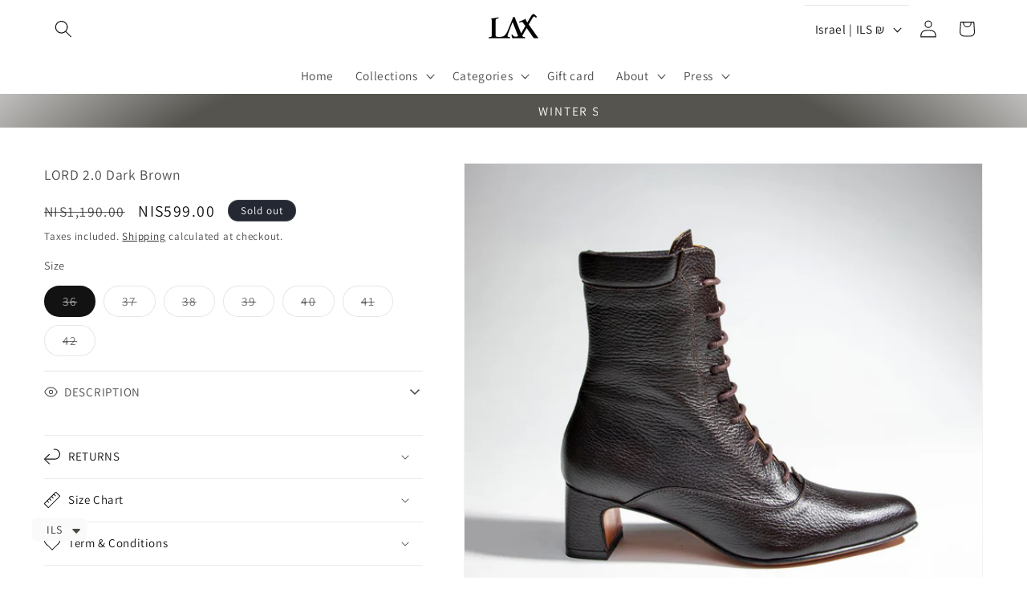

--- FILE ---
content_type: text/html; charset=utf-8
request_url: https://laxshoes.com/collections/shop-all-1/products/lord-2-0-dark-brown
body_size: 54027
content:
<!doctype html>
<html class="js" lang="en">
  <head>
    <meta charset="utf-8">
    <meta http-equiv="X-UA-Compatible" content="IE=edge">
    <meta name="viewport" content="width=device-width,initial-scale=1">
    <meta name="theme-color" content="">
    <link rel="canonical" href="https://laxshoes.com/products/lord-2-0-dark-brown"><link rel="icon" type="image/png" href="//laxshoes.com/cdn/shop/files/lax_logo_medium_transparent.png?crop=center&height=32&v=1750934358&width=32"><link rel="preconnect" href="https://fonts.shopifycdn.com" crossorigin><title>
      LORD 2.0 Dark Brown
 &ndash; LAX</title>

    
      <meta name="description" content="Almond toed lace-up boot, with a bohemian chic attitude in deep, rich brown. Our foremost modern classic, the Lord 2.0 is remarkably versatile, elevating any outfit into a special occasion.  Tumbled cow leather  Round laces  Heel measures approx. 5 cm Leather lining and insole Leather outer sole   Fits true to size  ">
    

    

<meta property="og:site_name" content="LAX">
<meta property="og:url" content="https://laxshoes.com/products/lord-2-0-dark-brown">
<meta property="og:title" content="LORD 2.0 Dark Brown">
<meta property="og:type" content="product">
<meta property="og:description" content="Almond toed lace-up boot, with a bohemian chic attitude in deep, rich brown. Our foremost modern classic, the Lord 2.0 is remarkably versatile, elevating any outfit into a special occasion.  Tumbled cow leather  Round laces  Heel measures approx. 5 cm Leather lining and insole Leather outer sole   Fits true to size  "><meta property="og:image" content="http://laxshoes.com/cdn/shop/files/lord-20-dark-brown-459376.jpg?v=1750929595">
  <meta property="og:image:secure_url" content="https://laxshoes.com/cdn/shop/files/lord-20-dark-brown-459376.jpg?v=1750929595">
  <meta property="og:image:width" content="1536">
  <meta property="og:image:height" content="2048"><meta property="og:price:amount" content="599.00">
  <meta property="og:price:currency" content="ILS"><meta name="twitter:card" content="summary_large_image">
<meta name="twitter:title" content="LORD 2.0 Dark Brown">
<meta name="twitter:description" content="Almond toed lace-up boot, with a bohemian chic attitude in deep, rich brown. Our foremost modern classic, the Lord 2.0 is remarkably versatile, elevating any outfit into a special occasion.  Tumbled cow leather  Round laces  Heel measures approx. 5 cm Leather lining and insole Leather outer sole   Fits true to size  ">


    <script src="//laxshoes.com/cdn/shop/t/28/assets/constants.js?v=132983761750457495441743417746" defer="defer"></script>
    <script src="//laxshoes.com/cdn/shop/t/28/assets/pubsub.js?v=25310214064522200911743417748" defer="defer"></script>
    <script src="//laxshoes.com/cdn/shop/t/28/assets/global.js?v=44139227545210361921757340756" defer="defer"></script>
    <script src="//laxshoes.com/cdn/shop/t/28/assets/details-disclosure.js?v=13653116266235556501743417746" defer="defer"></script>
    <script src="//laxshoes.com/cdn/shop/t/28/assets/details-modal.js?v=25581673532751508451743417746" defer="defer"></script>
    <script src="//laxshoes.com/cdn/shop/t/28/assets/search-form.js?v=133129549252120666541743417748" defer="defer"></script><script src="//laxshoes.com/cdn/shop/t/28/assets/animations.js?v=88693664871331136111743417745" defer="defer"></script><script>window.performance && window.performance.mark && window.performance.mark('shopify.content_for_header.start');</script><meta name="google-site-verification" content="pUWuFY942rK3dW4uNVnngdifkkLwnVg0LNmnx7y30a8">
<meta id="shopify-digital-wallet" name="shopify-digital-wallet" content="/6342967380/digital_wallets/dialog">
<meta name="shopify-checkout-api-token" content="f550ada9a994cb7a528722c2e207717f">
<meta id="in-context-paypal-metadata" data-shop-id="6342967380" data-venmo-supported="false" data-environment="production" data-locale="en_US" data-paypal-v4="true" data-currency="ILS">
<link rel="alternate" hreflang="x-default" href="https://laxshoes.com/products/lord-2-0-dark-brown">
<link rel="alternate" hreflang="en" href="https://laxshoes.com/products/lord-2-0-dark-brown">
<link rel="alternate" hreflang="en-AD" href="https://laxshoes.shop/products/lord-2-0-dark-brown">
<link rel="alternate" hreflang="en-AL" href="https://laxshoes.shop/products/lord-2-0-dark-brown">
<link rel="alternate" hreflang="en-AM" href="https://laxshoes.shop/products/lord-2-0-dark-brown">
<link rel="alternate" hreflang="en-AT" href="https://laxshoes.shop/products/lord-2-0-dark-brown">
<link rel="alternate" hreflang="en-AU" href="https://laxshoes.shop/products/lord-2-0-dark-brown">
<link rel="alternate" hreflang="en-AX" href="https://laxshoes.shop/products/lord-2-0-dark-brown">
<link rel="alternate" hreflang="en-BA" href="https://laxshoes.shop/products/lord-2-0-dark-brown">
<link rel="alternate" hreflang="en-BE" href="https://laxshoes.shop/products/lord-2-0-dark-brown">
<link rel="alternate" hreflang="en-BG" href="https://laxshoes.shop/products/lord-2-0-dark-brown">
<link rel="alternate" hreflang="en-BY" href="https://laxshoes.shop/products/lord-2-0-dark-brown">
<link rel="alternate" hreflang="en-CA" href="https://laxshoes.shop/products/lord-2-0-dark-brown">
<link rel="alternate" hreflang="en-CH" href="https://laxshoes.shop/products/lord-2-0-dark-brown">
<link rel="alternate" hreflang="en-CY" href="https://laxshoes.shop/products/lord-2-0-dark-brown">
<link rel="alternate" hreflang="en-CZ" href="https://laxshoes.shop/products/lord-2-0-dark-brown">
<link rel="alternate" hreflang="en-DE" href="https://laxshoes.shop/products/lord-2-0-dark-brown">
<link rel="alternate" hreflang="en-DK" href="https://laxshoes.shop/products/lord-2-0-dark-brown">
<link rel="alternate" hreflang="en-EE" href="https://laxshoes.shop/products/lord-2-0-dark-brown">
<link rel="alternate" hreflang="en-ES" href="https://laxshoes.shop/products/lord-2-0-dark-brown">
<link rel="alternate" hreflang="en-FI" href="https://laxshoes.shop/products/lord-2-0-dark-brown">
<link rel="alternate" hreflang="en-FO" href="https://laxshoes.shop/products/lord-2-0-dark-brown">
<link rel="alternate" hreflang="en-FR" href="https://laxshoes.shop/products/lord-2-0-dark-brown">
<link rel="alternate" hreflang="en-GB" href="https://laxshoes.shop/products/lord-2-0-dark-brown">
<link rel="alternate" hreflang="en-GE" href="https://laxshoes.shop/products/lord-2-0-dark-brown">
<link rel="alternate" hreflang="en-GG" href="https://laxshoes.shop/products/lord-2-0-dark-brown">
<link rel="alternate" hreflang="en-GI" href="https://laxshoes.shop/products/lord-2-0-dark-brown">
<link rel="alternate" hreflang="en-GL" href="https://laxshoes.shop/products/lord-2-0-dark-brown">
<link rel="alternate" hreflang="en-GP" href="https://laxshoes.shop/products/lord-2-0-dark-brown">
<link rel="alternate" hreflang="en-GR" href="https://laxshoes.shop/products/lord-2-0-dark-brown">
<link rel="alternate" hreflang="en-HR" href="https://laxshoes.shop/products/lord-2-0-dark-brown">
<link rel="alternate" hreflang="en-HU" href="https://laxshoes.shop/products/lord-2-0-dark-brown">
<link rel="alternate" hreflang="en-IE" href="https://laxshoes.shop/products/lord-2-0-dark-brown">
<link rel="alternate" hreflang="en-IM" href="https://laxshoes.shop/products/lord-2-0-dark-brown">
<link rel="alternate" hreflang="en-IS" href="https://laxshoes.shop/products/lord-2-0-dark-brown">
<link rel="alternate" hreflang="en-IT" href="https://laxshoes.shop/products/lord-2-0-dark-brown">
<link rel="alternate" hreflang="en-JE" href="https://laxshoes.shop/products/lord-2-0-dark-brown">
<link rel="alternate" hreflang="en-LI" href="https://laxshoes.shop/products/lord-2-0-dark-brown">
<link rel="alternate" hreflang="en-LT" href="https://laxshoes.shop/products/lord-2-0-dark-brown">
<link rel="alternate" hreflang="en-LU" href="https://laxshoes.shop/products/lord-2-0-dark-brown">
<link rel="alternate" hreflang="en-LV" href="https://laxshoes.shop/products/lord-2-0-dark-brown">
<link rel="alternate" hreflang="en-MC" href="https://laxshoes.shop/products/lord-2-0-dark-brown">
<link rel="alternate" hreflang="en-MD" href="https://laxshoes.shop/products/lord-2-0-dark-brown">
<link rel="alternate" hreflang="en-ME" href="https://laxshoes.shop/products/lord-2-0-dark-brown">
<link rel="alternate" hreflang="en-MK" href="https://laxshoes.shop/products/lord-2-0-dark-brown">
<link rel="alternate" hreflang="en-MT" href="https://laxshoes.shop/products/lord-2-0-dark-brown">
<link rel="alternate" hreflang="en-NL" href="https://laxshoes.shop/products/lord-2-0-dark-brown">
<link rel="alternate" hreflang="en-NO" href="https://laxshoes.shop/products/lord-2-0-dark-brown">
<link rel="alternate" hreflang="en-PL" href="https://laxshoes.shop/products/lord-2-0-dark-brown">
<link rel="alternate" hreflang="en-PT" href="https://laxshoes.shop/products/lord-2-0-dark-brown">
<link rel="alternate" hreflang="en-RE" href="https://laxshoes.shop/products/lord-2-0-dark-brown">
<link rel="alternate" hreflang="en-RO" href="https://laxshoes.shop/products/lord-2-0-dark-brown">
<link rel="alternate" hreflang="en-RS" href="https://laxshoes.shop/products/lord-2-0-dark-brown">
<link rel="alternate" hreflang="en-SE" href="https://laxshoes.shop/products/lord-2-0-dark-brown">
<link rel="alternate" hreflang="en-SI" href="https://laxshoes.shop/products/lord-2-0-dark-brown">
<link rel="alternate" hreflang="en-SJ" href="https://laxshoes.shop/products/lord-2-0-dark-brown">
<link rel="alternate" hreflang="en-SK" href="https://laxshoes.shop/products/lord-2-0-dark-brown">
<link rel="alternate" hreflang="en-SM" href="https://laxshoes.shop/products/lord-2-0-dark-brown">
<link rel="alternate" hreflang="en-TR" href="https://laxshoes.shop/products/lord-2-0-dark-brown">
<link rel="alternate" hreflang="en-UA" href="https://laxshoes.shop/products/lord-2-0-dark-brown">
<link rel="alternate" hreflang="en-US" href="https://laxshoes.shop/products/lord-2-0-dark-brown">
<link rel="alternate" hreflang="en-VA" href="https://laxshoes.shop/products/lord-2-0-dark-brown">
<link rel="alternate" hreflang="en-XK" href="https://laxshoes.shop/products/lord-2-0-dark-brown">
<link rel="alternate" hreflang="en-YT" href="https://laxshoes.shop/products/lord-2-0-dark-brown">
<link rel="alternate" type="application/json+oembed" href="https://laxshoes.com/products/lord-2-0-dark-brown.oembed">
<script async="async" src="/checkouts/internal/preloads.js?locale=en-IL"></script>
<script id="shopify-features" type="application/json">{"accessToken":"f550ada9a994cb7a528722c2e207717f","betas":["rich-media-storefront-analytics"],"domain":"laxshoes.com","predictiveSearch":true,"shopId":6342967380,"locale":"en"}</script>
<script>var Shopify = Shopify || {};
Shopify.shop = "house-of-lax.myshopify.com";
Shopify.locale = "en";
Shopify.currency = {"active":"ILS","rate":"1.0"};
Shopify.country = "IL";
Shopify.theme = {"name":"Dawn","id":170853531841,"schema_name":"Dawn","schema_version":"15.3.0","theme_store_id":887,"role":"main"};
Shopify.theme.handle = "null";
Shopify.theme.style = {"id":null,"handle":null};
Shopify.cdnHost = "laxshoes.com/cdn";
Shopify.routes = Shopify.routes || {};
Shopify.routes.root = "/";</script>
<script type="module">!function(o){(o.Shopify=o.Shopify||{}).modules=!0}(window);</script>
<script>!function(o){function n(){var o=[];function n(){o.push(Array.prototype.slice.apply(arguments))}return n.q=o,n}var t=o.Shopify=o.Shopify||{};t.loadFeatures=n(),t.autoloadFeatures=n()}(window);</script>
<script id="shop-js-analytics" type="application/json">{"pageType":"product"}</script>
<script defer="defer" async type="module" src="//laxshoes.com/cdn/shopifycloud/shop-js/modules/v2/client.init-shop-cart-sync_BN7fPSNr.en.esm.js"></script>
<script defer="defer" async type="module" src="//laxshoes.com/cdn/shopifycloud/shop-js/modules/v2/chunk.common_Cbph3Kss.esm.js"></script>
<script defer="defer" async type="module" src="//laxshoes.com/cdn/shopifycloud/shop-js/modules/v2/chunk.modal_DKumMAJ1.esm.js"></script>
<script type="module">
  await import("//laxshoes.com/cdn/shopifycloud/shop-js/modules/v2/client.init-shop-cart-sync_BN7fPSNr.en.esm.js");
await import("//laxshoes.com/cdn/shopifycloud/shop-js/modules/v2/chunk.common_Cbph3Kss.esm.js");
await import("//laxshoes.com/cdn/shopifycloud/shop-js/modules/v2/chunk.modal_DKumMAJ1.esm.js");

  window.Shopify.SignInWithShop?.initShopCartSync?.({"fedCMEnabled":true,"windoidEnabled":true});

</script>
<script>(function() {
  var isLoaded = false;
  function asyncLoad() {
    if (isLoaded) return;
    isLoaded = true;
    var urls = ["https:\/\/cdn.shopify.com\/s\/files\/1\/0449\/2568\/1820\/t\/4\/assets\/booster_currency.js?v=1624978055\u0026shop=house-of-lax.myshopify.com","https:\/\/justone.ai\/embed\/script-tags\/eeeb941fa87f4e7ca28a23b60b57dfe7\/shopifyEmbed.js?shop=house-of-lax.myshopify.com","https:\/\/script.pop-convert.com\/new-micro\/production.pc.min.js?unique_id=house-of-lax.myshopify.com\u0026shop=house-of-lax.myshopify.com","https:\/\/cdn.s3.pop-convert.com\/pcjs.production.min.js?unique_id=house-of-lax.myshopify.com\u0026shop=house-of-lax.myshopify.com","\/\/cdn.shopify.com\/proxy\/bdcff7098f1cc5971325ef7ad36243f29b907889a7ed7803b94c2944c809e515\/aiodstag.cirkleinc.com\/?shop=house-of-lax.myshopify.com\u0026sp-cache-control=cHVibGljLCBtYXgtYWdlPTkwMA"];
    for (var i = 0; i < urls.length; i++) {
      var s = document.createElement('script');
      s.type = 'text/javascript';
      s.async = true;
      s.src = urls[i];
      var x = document.getElementsByTagName('script')[0];
      x.parentNode.insertBefore(s, x);
    }
  };
  if(window.attachEvent) {
    window.attachEvent('onload', asyncLoad);
  } else {
    window.addEventListener('load', asyncLoad, false);
  }
})();</script>
<script id="__st">var __st={"a":6342967380,"offset":7200,"reqid":"143abd57-2ed7-4c86-9455-52e8f7ad344f-1769802195","pageurl":"laxshoes.com\/collections\/shop-all-1\/products\/lord-2-0-dark-brown","u":"cb2076d2a435","p":"product","rtyp":"product","rid":10064228581569};</script>
<script>window.ShopifyPaypalV4VisibilityTracking = true;</script>
<script id="captcha-bootstrap">!function(){'use strict';const t='contact',e='account',n='new_comment',o=[[t,t],['blogs',n],['comments',n],[t,'customer']],c=[[e,'customer_login'],[e,'guest_login'],[e,'recover_customer_password'],[e,'create_customer']],r=t=>t.map((([t,e])=>`form[action*='/${t}']:not([data-nocaptcha='true']) input[name='form_type'][value='${e}']`)).join(','),a=t=>()=>t?[...document.querySelectorAll(t)].map((t=>t.form)):[];function s(){const t=[...o],e=r(t);return a(e)}const i='password',u='form_key',d=['recaptcha-v3-token','g-recaptcha-response','h-captcha-response',i],f=()=>{try{return window.sessionStorage}catch{return}},m='__shopify_v',_=t=>t.elements[u];function p(t,e,n=!1){try{const o=window.sessionStorage,c=JSON.parse(o.getItem(e)),{data:r}=function(t){const{data:e,action:n}=t;return t[m]||n?{data:e,action:n}:{data:t,action:n}}(c);for(const[e,n]of Object.entries(r))t.elements[e]&&(t.elements[e].value=n);n&&o.removeItem(e)}catch(o){console.error('form repopulation failed',{error:o})}}const l='form_type',E='cptcha';function T(t){t.dataset[E]=!0}const w=window,h=w.document,L='Shopify',v='ce_forms',y='captcha';let A=!1;((t,e)=>{const n=(g='f06e6c50-85a8-45c8-87d0-21a2b65856fe',I='https://cdn.shopify.com/shopifycloud/storefront-forms-hcaptcha/ce_storefront_forms_captcha_hcaptcha.v1.5.2.iife.js',D={infoText:'Protected by hCaptcha',privacyText:'Privacy',termsText:'Terms'},(t,e,n)=>{const o=w[L][v],c=o.bindForm;if(c)return c(t,g,e,D).then(n);var r;o.q.push([[t,g,e,D],n]),r=I,A||(h.body.append(Object.assign(h.createElement('script'),{id:'captcha-provider',async:!0,src:r})),A=!0)});var g,I,D;w[L]=w[L]||{},w[L][v]=w[L][v]||{},w[L][v].q=[],w[L][y]=w[L][y]||{},w[L][y].protect=function(t,e){n(t,void 0,e),T(t)},Object.freeze(w[L][y]),function(t,e,n,w,h,L){const[v,y,A,g]=function(t,e,n){const i=e?o:[],u=t?c:[],d=[...i,...u],f=r(d),m=r(i),_=r(d.filter((([t,e])=>n.includes(e))));return[a(f),a(m),a(_),s()]}(w,h,L),I=t=>{const e=t.target;return e instanceof HTMLFormElement?e:e&&e.form},D=t=>v().includes(t);t.addEventListener('submit',(t=>{const e=I(t);if(!e)return;const n=D(e)&&!e.dataset.hcaptchaBound&&!e.dataset.recaptchaBound,o=_(e),c=g().includes(e)&&(!o||!o.value);(n||c)&&t.preventDefault(),c&&!n&&(function(t){try{if(!f())return;!function(t){const e=f();if(!e)return;const n=_(t);if(!n)return;const o=n.value;o&&e.removeItem(o)}(t);const e=Array.from(Array(32),(()=>Math.random().toString(36)[2])).join('');!function(t,e){_(t)||t.append(Object.assign(document.createElement('input'),{type:'hidden',name:u})),t.elements[u].value=e}(t,e),function(t,e){const n=f();if(!n)return;const o=[...t.querySelectorAll(`input[type='${i}']`)].map((({name:t})=>t)),c=[...d,...o],r={};for(const[a,s]of new FormData(t).entries())c.includes(a)||(r[a]=s);n.setItem(e,JSON.stringify({[m]:1,action:t.action,data:r}))}(t,e)}catch(e){console.error('failed to persist form',e)}}(e),e.submit())}));const S=(t,e)=>{t&&!t.dataset[E]&&(n(t,e.some((e=>e===t))),T(t))};for(const o of['focusin','change'])t.addEventListener(o,(t=>{const e=I(t);D(e)&&S(e,y())}));const B=e.get('form_key'),M=e.get(l),P=B&&M;t.addEventListener('DOMContentLoaded',(()=>{const t=y();if(P)for(const e of t)e.elements[l].value===M&&p(e,B);[...new Set([...A(),...v().filter((t=>'true'===t.dataset.shopifyCaptcha))])].forEach((e=>S(e,t)))}))}(h,new URLSearchParams(w.location.search),n,t,e,['guest_login'])})(!0,!0)}();</script>
<script integrity="sha256-4kQ18oKyAcykRKYeNunJcIwy7WH5gtpwJnB7kiuLZ1E=" data-source-attribution="shopify.loadfeatures" defer="defer" src="//laxshoes.com/cdn/shopifycloud/storefront/assets/storefront/load_feature-a0a9edcb.js" crossorigin="anonymous"></script>
<script data-source-attribution="shopify.dynamic_checkout.dynamic.init">var Shopify=Shopify||{};Shopify.PaymentButton=Shopify.PaymentButton||{isStorefrontPortableWallets:!0,init:function(){window.Shopify.PaymentButton.init=function(){};var t=document.createElement("script");t.src="https://laxshoes.com/cdn/shopifycloud/portable-wallets/latest/portable-wallets.en.js",t.type="module",document.head.appendChild(t)}};
</script>
<script data-source-attribution="shopify.dynamic_checkout.buyer_consent">
  function portableWalletsHideBuyerConsent(e){var t=document.getElementById("shopify-buyer-consent"),n=document.getElementById("shopify-subscription-policy-button");t&&n&&(t.classList.add("hidden"),t.setAttribute("aria-hidden","true"),n.removeEventListener("click",e))}function portableWalletsShowBuyerConsent(e){var t=document.getElementById("shopify-buyer-consent"),n=document.getElementById("shopify-subscription-policy-button");t&&n&&(t.classList.remove("hidden"),t.removeAttribute("aria-hidden"),n.addEventListener("click",e))}window.Shopify?.PaymentButton&&(window.Shopify.PaymentButton.hideBuyerConsent=portableWalletsHideBuyerConsent,window.Shopify.PaymentButton.showBuyerConsent=portableWalletsShowBuyerConsent);
</script>
<script data-source-attribution="shopify.dynamic_checkout.cart.bootstrap">document.addEventListener("DOMContentLoaded",(function(){function t(){return document.querySelector("shopify-accelerated-checkout-cart, shopify-accelerated-checkout")}if(t())Shopify.PaymentButton.init();else{new MutationObserver((function(e,n){t()&&(Shopify.PaymentButton.init(),n.disconnect())})).observe(document.body,{childList:!0,subtree:!0})}}));
</script>
<link id="shopify-accelerated-checkout-styles" rel="stylesheet" media="screen" href="https://laxshoes.com/cdn/shopifycloud/portable-wallets/latest/accelerated-checkout-backwards-compat.css" crossorigin="anonymous">
<style id="shopify-accelerated-checkout-cart">
        #shopify-buyer-consent {
  margin-top: 1em;
  display: inline-block;
  width: 100%;
}

#shopify-buyer-consent.hidden {
  display: none;
}

#shopify-subscription-policy-button {
  background: none;
  border: none;
  padding: 0;
  text-decoration: underline;
  font-size: inherit;
  cursor: pointer;
}

#shopify-subscription-policy-button::before {
  box-shadow: none;
}

      </style>
<script id="sections-script" data-sections="header" defer="defer" src="//laxshoes.com/cdn/shop/t/28/compiled_assets/scripts.js?v=5813"></script>
<script>window.performance && window.performance.mark && window.performance.mark('shopify.content_for_header.end');</script>


    <style data-shopify>
      @font-face {
  font-family: Assistant;
  font-weight: 400;
  font-style: normal;
  font-display: swap;
  src: url("//laxshoes.com/cdn/fonts/assistant/assistant_n4.9120912a469cad1cc292572851508ca49d12e768.woff2") format("woff2"),
       url("//laxshoes.com/cdn/fonts/assistant/assistant_n4.6e9875ce64e0fefcd3f4446b7ec9036b3ddd2985.woff") format("woff");
}

      @font-face {
  font-family: Assistant;
  font-weight: 700;
  font-style: normal;
  font-display: swap;
  src: url("//laxshoes.com/cdn/fonts/assistant/assistant_n7.bf44452348ec8b8efa3aa3068825305886b1c83c.woff2") format("woff2"),
       url("//laxshoes.com/cdn/fonts/assistant/assistant_n7.0c887fee83f6b3bda822f1150b912c72da0f7b64.woff") format("woff");
}

      
      
      @font-face {
  font-family: Assistant;
  font-weight: 400;
  font-style: normal;
  font-display: swap;
  src: url("//laxshoes.com/cdn/fonts/assistant/assistant_n4.9120912a469cad1cc292572851508ca49d12e768.woff2") format("woff2"),
       url("//laxshoes.com/cdn/fonts/assistant/assistant_n4.6e9875ce64e0fefcd3f4446b7ec9036b3ddd2985.woff") format("woff");
}


      
        :root,
        .color-scheme-1 {
          --color-background: 255,255,255;
        
          --gradient-background: #ffffff;
        

        

        --color-foreground: 18,18,18;
        --color-background-contrast: 191,191,191;
        --color-shadow: 18,18,18;
        --color-button: 18,18,18;
        --color-button-text: 255,255,255;
        --color-secondary-button: 255,255,255;
        --color-secondary-button-text: 18,18,18;
        --color-link: 18,18,18;
        --color-badge-foreground: 18,18,18;
        --color-badge-background: 255,255,255;
        --color-badge-border: 18,18,18;
        --payment-terms-background-color: rgb(255 255 255);
      }
      
        
        .color-scheme-2 {
          --color-background: 243,243,243;
        
          --gradient-background: #f3f3f3;
        

        

        --color-foreground: 18,18,18;
        --color-background-contrast: 179,179,179;
        --color-shadow: 18,18,18;
        --color-button: 18,18,18;
        --color-button-text: 243,243,243;
        --color-secondary-button: 243,243,243;
        --color-secondary-button-text: 18,18,18;
        --color-link: 18,18,18;
        --color-badge-foreground: 18,18,18;
        --color-badge-background: 243,243,243;
        --color-badge-border: 18,18,18;
        --payment-terms-background-color: rgb(243 243 243);
      }
      
        
        .color-scheme-3 {
          --color-background: 36,40,51;
        
          --gradient-background: #242833;
        

        

        --color-foreground: 255,255,255;
        --color-background-contrast: 47,52,66;
        --color-shadow: 18,18,18;
        --color-button: 255,255,255;
        --color-button-text: 0,0,0;
        --color-secondary-button: 36,40,51;
        --color-secondary-button-text: 255,255,255;
        --color-link: 255,255,255;
        --color-badge-foreground: 255,255,255;
        --color-badge-background: 36,40,51;
        --color-badge-border: 255,255,255;
        --payment-terms-background-color: rgb(36 40 51);
      }
      
        
        .color-scheme-4 {
          --color-background: 18,18,18;
        
          --gradient-background: #121212;
        

        

        --color-foreground: 255,255,255;
        --color-background-contrast: 146,146,146;
        --color-shadow: 18,18,18;
        --color-button: 255,255,255;
        --color-button-text: 18,18,18;
        --color-secondary-button: 18,18,18;
        --color-secondary-button-text: 255,255,255;
        --color-link: 255,255,255;
        --color-badge-foreground: 255,255,255;
        --color-badge-background: 18,18,18;
        --color-badge-border: 255,255,255;
        --payment-terms-background-color: rgb(18 18 18);
      }
      
        
        .color-scheme-5 {
          --color-background: 51,79,180;
        
          --gradient-background: #334fb4;
        

        

        --color-foreground: 255,255,255;
        --color-background-contrast: 23,35,81;
        --color-shadow: 18,18,18;
        --color-button: 255,255,255;
        --color-button-text: 51,79,180;
        --color-secondary-button: 51,79,180;
        --color-secondary-button-text: 255,255,255;
        --color-link: 255,255,255;
        --color-badge-foreground: 255,255,255;
        --color-badge-background: 51,79,180;
        --color-badge-border: 255,255,255;
        --payment-terms-background-color: rgb(51 79 180);
      }
      
        
        .color-scheme-98773955-d9b9-464c-a1cb-6e320b0ca8ee {
          --color-background: 128,88,7;
        
          --gradient-background: #805807;
        

        

        --color-foreground: 18,18,18;
        --color-background-contrast: 7,5,0;
        --color-shadow: 18,18,18;
        --color-button: 255,244,196;
        --color-button-text: 18,18,18;
        --color-secondary-button: 128,88,7;
        --color-secondary-button-text: 161,116,25;
        --color-link: 161,116,25;
        --color-badge-foreground: 18,18,18;
        --color-badge-background: 128,88,7;
        --color-badge-border: 18,18,18;
        --payment-terms-background-color: rgb(128 88 7);
      }
      
        
        .color-scheme-b17446d7-6ed9-4585-af8c-66b7afdea1d0 {
          --color-background: 111,189,233;
        
          --gradient-background: #6fbde9;
        

        

        --color-foreground: 22,22,22;
        --color-background-contrast: 29,130,188;
        --color-shadow: 18,18,18;
        --color-button: 18,18,18;
        --color-button-text: 255,255,255;
        --color-secondary-button: 111,189,233;
        --color-secondary-button-text: 18,18,18;
        --color-link: 18,18,18;
        --color-badge-foreground: 22,22,22;
        --color-badge-background: 111,189,233;
        --color-badge-border: 22,22,22;
        --payment-terms-background-color: rgb(111 189 233);
      }
      
        
        .color-scheme-45e87ede-2eac-4d9a-8b60-4c7d16536a20 {
          --color-background: 70,48,2;
        
          --gradient-background: radial-gradient(rgba(86, 84, 79, 1) 61%, rgba(70, 48, 2, 0) 100%);
        

        

        --color-foreground: 255,255,255;
        --color-background-contrast: 95,65,3;
        --color-shadow: 18,18,18;
        --color-button: 243,243,243;
        --color-button-text: 255,255,255;
        --color-secondary-button: 70,48,2;
        --color-secondary-button-text: 243,243,243;
        --color-link: 243,243,243;
        --color-badge-foreground: 255,255,255;
        --color-badge-background: 70,48,2;
        --color-badge-border: 255,255,255;
        --payment-terms-background-color: rgb(70 48 2);
      }
      
        
        .color-scheme-604db6a0-9334-48e9-bcaa-dd152d380a61 {
          --color-background: 255,255,255;
        
          --gradient-background: radial-gradient(rgba(180, 178, 178, 1) 7%, rgba(102, 103, 103, 1) 100%);
        

        

        --color-foreground: 18,18,18;
        --color-background-contrast: 191,191,191;
        --color-shadow: 18,18,18;
        --color-button: 18,18,18;
        --color-button-text: 255,255,255;
        --color-secondary-button: 255,255,255;
        --color-secondary-button-text: 18,18,18;
        --color-link: 18,18,18;
        --color-badge-foreground: 18,18,18;
        --color-badge-background: 255,255,255;
        --color-badge-border: 18,18,18;
        --payment-terms-background-color: rgb(255 255 255);
      }
      

      body, .color-scheme-1, .color-scheme-2, .color-scheme-3, .color-scheme-4, .color-scheme-5, .color-scheme-98773955-d9b9-464c-a1cb-6e320b0ca8ee, .color-scheme-b17446d7-6ed9-4585-af8c-66b7afdea1d0, .color-scheme-45e87ede-2eac-4d9a-8b60-4c7d16536a20, .color-scheme-604db6a0-9334-48e9-bcaa-dd152d380a61 {
        color: rgba(var(--color-foreground), 0.75);
        background-color: rgb(var(--color-background));
      }

      :root {
        --font-body-family: Assistant, sans-serif;
        --font-body-style: normal;
        --font-body-weight: 400;
        --font-body-weight-bold: 700;

        --font-heading-family: Assistant, sans-serif;
        --font-heading-style: normal;
        --font-heading-weight: 400;

        --font-body-scale: 1.1;
        --font-heading-scale: 0.9090909090909091;

        --media-padding: px;
        --media-border-opacity: 0.05;
        --media-border-width: 1px;
        --media-radius: 0px;
        --media-shadow-opacity: 0.0;
        --media-shadow-horizontal-offset: 0px;
        --media-shadow-vertical-offset: 12px;
        --media-shadow-blur-radius: 5px;
        --media-shadow-visible: 0;

        --page-width: 160rem;
        --page-width-margin: 0rem;

        --product-card-image-padding: 0.0rem;
        --product-card-corner-radius: 0.0rem;
        --product-card-text-alignment: center;
        --product-card-border-width: 0.0rem;
        --product-card-border-opacity: 0.1;
        --product-card-shadow-opacity: 0.0;
        --product-card-shadow-visible: 0;
        --product-card-shadow-horizontal-offset: 0.0rem;
        --product-card-shadow-vertical-offset: 0.4rem;
        --product-card-shadow-blur-radius: 0.5rem;

        --collection-card-image-padding: 0.0rem;
        --collection-card-corner-radius: 0.0rem;
        --collection-card-text-alignment: left;
        --collection-card-border-width: 0.0rem;
        --collection-card-border-opacity: 0.1;
        --collection-card-shadow-opacity: 0.0;
        --collection-card-shadow-visible: 0;
        --collection-card-shadow-horizontal-offset: 0.0rem;
        --collection-card-shadow-vertical-offset: 0.4rem;
        --collection-card-shadow-blur-radius: 0.5rem;

        --blog-card-image-padding: 0.0rem;
        --blog-card-corner-radius: 0.0rem;
        --blog-card-text-alignment: left;
        --blog-card-border-width: 0.0rem;
        --blog-card-border-opacity: 0.1;
        --blog-card-shadow-opacity: 0.0;
        --blog-card-shadow-visible: 0;
        --blog-card-shadow-horizontal-offset: 0.0rem;
        --blog-card-shadow-vertical-offset: 0.4rem;
        --blog-card-shadow-blur-radius: 0.5rem;

        --badge-corner-radius: 4.0rem;

        --popup-border-width: 1px;
        --popup-border-opacity: 0.1;
        --popup-corner-radius: 0px;
        --popup-shadow-opacity: 0.05;
        --popup-shadow-horizontal-offset: 0px;
        --popup-shadow-vertical-offset: 4px;
        --popup-shadow-blur-radius: 5px;

        --drawer-border-width: 15px;
        --drawer-border-opacity: 0.1;
        --drawer-shadow-opacity: 0.0;
        --drawer-shadow-horizontal-offset: 0px;
        --drawer-shadow-vertical-offset: 4px;
        --drawer-shadow-blur-radius: 5px;

        --spacing-sections-desktop: 0px;
        --spacing-sections-mobile: 0px;

        --grid-desktop-vertical-spacing: 8px;
        --grid-desktop-horizontal-spacing: 8px;
        --grid-mobile-vertical-spacing: 4px;
        --grid-mobile-horizontal-spacing: 4px;

        --text-boxes-border-opacity: 0.1;
        --text-boxes-border-width: 0px;
        --text-boxes-radius: 0px;
        --text-boxes-shadow-opacity: 0.0;
        --text-boxes-shadow-visible: 0;
        --text-boxes-shadow-horizontal-offset: 0px;
        --text-boxes-shadow-vertical-offset: 4px;
        --text-boxes-shadow-blur-radius: 5px;

        --buttons-radius: 0px;
        --buttons-radius-outset: 0px;
        --buttons-border-width: 1px;
        --buttons-border-opacity: 1.0;
        --buttons-shadow-opacity: 0.0;
        --buttons-shadow-visible: 0;
        --buttons-shadow-horizontal-offset: 0px;
        --buttons-shadow-vertical-offset: 4px;
        --buttons-shadow-blur-radius: 5px;
        --buttons-border-offset: 0px;

        --inputs-radius: 0px;
        --inputs-border-width: 1px;
        --inputs-border-opacity: 0.55;
        --inputs-shadow-opacity: 0.0;
        --inputs-shadow-horizontal-offset: 0px;
        --inputs-margin-offset: 0px;
        --inputs-shadow-vertical-offset: 8px;
        --inputs-shadow-blur-radius: 5px;
        --inputs-radius-outset: 0px;

        --variant-pills-radius: 40px;
        --variant-pills-border-width: 1px;
        --variant-pills-border-opacity: 0.55;
        --variant-pills-shadow-opacity: 0.0;
        --variant-pills-shadow-horizontal-offset: 0px;
        --variant-pills-shadow-vertical-offset: 4px;
        --variant-pills-shadow-blur-radius: 5px;
      }

      *,
      *::before,
      *::after {
        box-sizing: inherit;
      }

      html {
        box-sizing: border-box;
        font-size: calc(var(--font-body-scale) * 62.5%);
        height: 100%;
      }

      body {
        display: grid;
        grid-template-rows: auto auto 1fr auto;
        grid-template-columns: 100%;
        min-height: 100%;
        margin: 0;
        font-size: 1.5rem;
        letter-spacing: 0.06rem;
        line-height: calc(1 + 0.8 / var(--font-body-scale));
        font-family: var(--font-body-family);
        font-style: var(--font-body-style);
        font-weight: var(--font-body-weight);
      }

      @media screen and (min-width: 750px) {
        body {
          font-size: 1.6rem;
        }
      }
    </style>

    <link href="//laxshoes.com/cdn/shop/t/28/assets/base.css?v=33823042706332373891743841221" rel="stylesheet" type="text/css" media="all" />
    <link rel="stylesheet" href="//laxshoes.com/cdn/shop/t/28/assets/component-cart-items.css?v=123238115697927560811743417745" media="print" onload="this.media='all'"><link href="//laxshoes.com/cdn/shop/t/28/assets/component-cart-drawer.css?v=112801333748515159671743417745" rel="stylesheet" type="text/css" media="all" />
      <link href="//laxshoes.com/cdn/shop/t/28/assets/component-cart.css?v=164708765130180853531743417745" rel="stylesheet" type="text/css" media="all" />
      <link href="//laxshoes.com/cdn/shop/t/28/assets/component-totals.css?v=15906652033866631521743417746" rel="stylesheet" type="text/css" media="all" />
      <link href="//laxshoes.com/cdn/shop/t/28/assets/component-price.css?v=70172745017360139101743417746" rel="stylesheet" type="text/css" media="all" />
      <link href="//laxshoes.com/cdn/shop/t/28/assets/component-discounts.css?v=152760482443307489271743417745" rel="stylesheet" type="text/css" media="all" />

      <link rel="preload" as="font" href="//laxshoes.com/cdn/fonts/assistant/assistant_n4.9120912a469cad1cc292572851508ca49d12e768.woff2" type="font/woff2" crossorigin>
      

      <link rel="preload" as="font" href="//laxshoes.com/cdn/fonts/assistant/assistant_n4.9120912a469cad1cc292572851508ca49d12e768.woff2" type="font/woff2" crossorigin>
      
<link href="//laxshoes.com/cdn/shop/t/28/assets/component-localization-form.css?v=170315343355214948141743417746" rel="stylesheet" type="text/css" media="all" />
      <script src="//laxshoes.com/cdn/shop/t/28/assets/localization-form.js?v=144176611646395275351743417748" defer="defer"></script><link
        rel="stylesheet"
        href="//laxshoes.com/cdn/shop/t/28/assets/component-predictive-search.css?v=118923337488134913561743417746"
        media="print"
        onload="this.media='all'"
      ><script>
      if (Shopify.designMode) {
        document.documentElement.classList.add('shopify-design-mode');
      }
    </script>
  <!-- BEGIN app block: shopify://apps/geoip-country-redirect/blocks/speeedup_link/a3fa1a12-9aad-4707-ab56-45ccf9191aa7 --><!-- BEGIN app snippet: flags-style --><style id='sgcr-flags-css'>.sgcr-flag {display: inline-block;background-size: contain;background-position: 50%;background-repeat: no-repeat;margin: 0;padding: 0;}.sgcr-flag-af { background-image: url("https://cdn.shopify.com/extensions/01999528-f499-72e0-8480-893097d05005/extension_uid_update.v.0.0.1/assets/af.svg")}.sgcr-flag-ak { background-image: url("https://cdn.shopify.com/extensions/01999528-f499-72e0-8480-893097d05005/extension_uid_update.v.0.0.1/assets/ak.svg")}.sgcr-flag-am { background-image: url("https://cdn.shopify.com/extensions/01999528-f499-72e0-8480-893097d05005/extension_uid_update.v.0.0.1/assets/am.svg")}.sgcr-flag-ar { background-image: url("https://cdn.shopify.com/extensions/01999528-f499-72e0-8480-893097d05005/extension_uid_update.v.0.0.1/assets/ar.svg")}.sgcr-flag-as { background-image: url("https://cdn.shopify.com/extensions/01999528-f499-72e0-8480-893097d05005/extension_uid_update.v.0.0.1/assets/as.svg")}.sgcr-flag-az { background-image: url("https://cdn.shopify.com/extensions/01999528-f499-72e0-8480-893097d05005/extension_uid_update.v.0.0.1/assets/az.svg")}.sgcr-flag-be { background-image: url("https://cdn.shopify.com/extensions/01999528-f499-72e0-8480-893097d05005/extension_uid_update.v.0.0.1/assets/be.svg")}.sgcr-flag-bg { background-image: url("https://cdn.shopify.com/extensions/01999528-f499-72e0-8480-893097d05005/extension_uid_update.v.0.0.1/assets/bg.svg")}.sgcr-flag-bm { background-image: url("https://cdn.shopify.com/extensions/01999528-f499-72e0-8480-893097d05005/extension_uid_update.v.0.0.1/assets/bm.svg")}.sgcr-flag-bn { background-image: url("https://cdn.shopify.com/extensions/01999528-f499-72e0-8480-893097d05005/extension_uid_update.v.0.0.1/assets/bn.svg")}.sgcr-flag-bo { background-image: url("https://cdn.shopify.com/extensions/01999528-f499-72e0-8480-893097d05005/extension_uid_update.v.0.0.1/assets/bo.svg")}.sgcr-flag-br { background-image: url("https://cdn.shopify.com/extensions/01999528-f499-72e0-8480-893097d05005/extension_uid_update.v.0.0.1/assets/br.svg")}.sgcr-flag-bs { background-image: url("https://cdn.shopify.com/extensions/01999528-f499-72e0-8480-893097d05005/extension_uid_update.v.0.0.1/assets/bs.svg")}.sgcr-flag-ca { background-image: url("https://cdn.shopify.com/extensions/01999528-f499-72e0-8480-893097d05005/extension_uid_update.v.0.0.1/assets/ca.svg")}.sgcr-flag-ce { background-image: url("https://cdn.shopify.com/extensions/01999528-f499-72e0-8480-893097d05005/extension_uid_update.v.0.0.1/assets/ce.svg")}.sgcr-flag-ckb { background-image: url("https://cdn.shopify.com/extensions/01999528-f499-72e0-8480-893097d05005/extension_uid_update.v.0.0.1/assets/ckb.svg")}.sgcr-flag-cs { background-image: url("https://cdn.shopify.com/extensions/01999528-f499-72e0-8480-893097d05005/extension_uid_update.v.0.0.1/assets/cs.svg")}.sgcr-flag-cy { background-image: url("https://cdn.shopify.com/extensions/01999528-f499-72e0-8480-893097d05005/extension_uid_update.v.0.0.1/assets/cy.svg")}.sgcr-flag-da { background-image: url("https://cdn.shopify.com/extensions/01999528-f499-72e0-8480-893097d05005/extension_uid_update.v.0.0.1/assets/da.svg")}.sgcr-flag-de { background-image: url("https://cdn.shopify.com/extensions/01999528-f499-72e0-8480-893097d05005/extension_uid_update.v.0.0.1/assets/de.svg")}.sgcr-flag-dz { background-image: url("https://cdn.shopify.com/extensions/01999528-f499-72e0-8480-893097d05005/extension_uid_update.v.0.0.1/assets/dz.svg")}.sgcr-flag-ee { background-image: url("https://cdn.shopify.com/extensions/01999528-f499-72e0-8480-893097d05005/extension_uid_update.v.0.0.1/assets/ee.svg")}.sgcr-flag-el { background-image: url("https://cdn.shopify.com/extensions/01999528-f499-72e0-8480-893097d05005/extension_uid_update.v.0.0.1/assets/el.svg")}.sgcr-flag-en { background-image: url("https://cdn.shopify.com/extensions/01999528-f499-72e0-8480-893097d05005/extension_uid_update.v.0.0.1/assets/en.svg")}.sgcr-flag-eo { background-image: url("https://cdn.shopify.com/extensions/01999528-f499-72e0-8480-893097d05005/extension_uid_update.v.0.0.1/assets/eo.svg")}.sgcr-flag-es { background-image: url("https://cdn.shopify.com/extensions/01999528-f499-72e0-8480-893097d05005/extension_uid_update.v.0.0.1/assets/es.svg")}.sgcr-flag-et { background-image: url("https://cdn.shopify.com/extensions/01999528-f499-72e0-8480-893097d05005/extension_uid_update.v.0.0.1/assets/et.svg")}.sgcr-flag-eu { background-image: url("https://cdn.shopify.com/extensions/01999528-f499-72e0-8480-893097d05005/extension_uid_update.v.0.0.1/assets/eu.svg")}.sgcr-flag-fa { background-image: url("https://cdn.shopify.com/extensions/01999528-f499-72e0-8480-893097d05005/extension_uid_update.v.0.0.1/assets/fa.svg")}.sgcr-flag-ff { background-image: url("https://cdn.shopify.com/extensions/01999528-f499-72e0-8480-893097d05005/extension_uid_update.v.0.0.1/assets/ff.svg")}.sgcr-flag-fi { background-image: url("https://cdn.shopify.com/extensions/01999528-f499-72e0-8480-893097d05005/extension_uid_update.v.0.0.1/assets/fi.svg")}.sgcr-flag-fil { background-image: url("https://cdn.shopify.com/extensions/01999528-f499-72e0-8480-893097d05005/extension_uid_update.v.0.0.1/assets/fil.svg")}.sgcr-flag-fo { background-image: url("https://cdn.shopify.com/extensions/01999528-f499-72e0-8480-893097d05005/extension_uid_update.v.0.0.1/assets/fo.svg")}.sgcr-flag-fr { background-image: url("https://cdn.shopify.com/extensions/01999528-f499-72e0-8480-893097d05005/extension_uid_update.v.0.0.1/assets/fr.svg")}.sgcr-flag-fy { background-image: url("https://cdn.shopify.com/extensions/01999528-f499-72e0-8480-893097d05005/extension_uid_update.v.0.0.1/assets/fy.svg")}.sgcr-flag-ga { background-image: url("https://cdn.shopify.com/extensions/01999528-f499-72e0-8480-893097d05005/extension_uid_update.v.0.0.1/assets/ga.svg")}.sgcr-flag-gd { background-image: url("https://cdn.shopify.com/extensions/01999528-f499-72e0-8480-893097d05005/extension_uid_update.v.0.0.1/assets/gd.svg")}.sgcr-flag-gl { background-image: url("https://cdn.shopify.com/extensions/01999528-f499-72e0-8480-893097d05005/extension_uid_update.v.0.0.1/assets/gl.svg")}.sgcr-flag-gu { background-image: url("https://cdn.shopify.com/extensions/01999528-f499-72e0-8480-893097d05005/extension_uid_update.v.0.0.1/assets/gu.svg")}.sgcr-flag-gv { background-image: url("https://cdn.shopify.com/extensions/01999528-f499-72e0-8480-893097d05005/extension_uid_update.v.0.0.1/assets/gv.svg")}.sgcr-flag-ha { background-image: url("https://cdn.shopify.com/extensions/01999528-f499-72e0-8480-893097d05005/extension_uid_update.v.0.0.1/assets/ha.svg")}.sgcr-flag-he { background-image: url("https://cdn.shopify.com/extensions/01999528-f499-72e0-8480-893097d05005/extension_uid_update.v.0.0.1/assets/he.svg")}.sgcr-flag-hi { background-image: url("https://cdn.shopify.com/extensions/01999528-f499-72e0-8480-893097d05005/extension_uid_update.v.0.0.1/assets/hi.svg")}.sgcr-flag-hr { background-image: url("https://cdn.shopify.com/extensions/01999528-f499-72e0-8480-893097d05005/extension_uid_update.v.0.0.1/assets/hr.svg")}.sgcr-flag-hu { background-image: url("https://cdn.shopify.com/extensions/01999528-f499-72e0-8480-893097d05005/extension_uid_update.v.0.0.1/assets/hu.svg")}.sgcr-flag-hy { background-image: url("https://cdn.shopify.com/extensions/01999528-f499-72e0-8480-893097d05005/extension_uid_update.v.0.0.1/assets/hy.svg")}.sgcr-flag-ia { background-image: url("https://cdn.shopify.com/extensions/01999528-f499-72e0-8480-893097d05005/extension_uid_update.v.0.0.1/assets/ia.svg")}.sgcr-flag-id { background-image: url("https://cdn.shopify.com/extensions/01999528-f499-72e0-8480-893097d05005/extension_uid_update.v.0.0.1/assets/id.svg")}.sgcr-flag-ig { background-image: url("https://cdn.shopify.com/extensions/01999528-f499-72e0-8480-893097d05005/extension_uid_update.v.0.0.1/assets/ig.svg")}.sgcr-flag-ii { background-image: url("https://cdn.shopify.com/extensions/01999528-f499-72e0-8480-893097d05005/extension_uid_update.v.0.0.1/assets/ii.svg")}.sgcr-flag-is { background-image: url("https://cdn.shopify.com/extensions/01999528-f499-72e0-8480-893097d05005/extension_uid_update.v.0.0.1/assets/is.svg")}.sgcr-flag-it { background-image: url("https://cdn.shopify.com/extensions/01999528-f499-72e0-8480-893097d05005/extension_uid_update.v.0.0.1/assets/it.svg")}.sgcr-flag-ja { background-image: url("https://cdn.shopify.com/extensions/01999528-f499-72e0-8480-893097d05005/extension_uid_update.v.0.0.1/assets/ja.svg")}.sgcr-flag-jv { background-image: url("https://cdn.shopify.com/extensions/01999528-f499-72e0-8480-893097d05005/extension_uid_update.v.0.0.1/assets/jv.svg")}.sgcr-flag-ka { background-image: url("https://cdn.shopify.com/extensions/01999528-f499-72e0-8480-893097d05005/extension_uid_update.v.0.0.1/assets/ka.svg")}.sgcr-flag-ki { background-image: url("https://cdn.shopify.com/extensions/01999528-f499-72e0-8480-893097d05005/extension_uid_update.v.0.0.1/assets/ki.svg")}.sgcr-flag-kk { background-image: url("https://cdn.shopify.com/extensions/01999528-f499-72e0-8480-893097d05005/extension_uid_update.v.0.0.1/assets/kk.svg")}.sgcr-flag-kl { background-image: url("https://cdn.shopify.com/extensions/01999528-f499-72e0-8480-893097d05005/extension_uid_update.v.0.0.1/assets/kl.svg")}.sgcr-flag-km { background-image: url("https://cdn.shopify.com/extensions/01999528-f499-72e0-8480-893097d05005/extension_uid_update.v.0.0.1/assets/km.svg")}.sgcr-flag-kn { background-image: url("https://cdn.shopify.com/extensions/01999528-f499-72e0-8480-893097d05005/extension_uid_update.v.0.0.1/assets/kn.svg")}.sgcr-flag-ko { background-image: url("https://cdn.shopify.com/extensions/01999528-f499-72e0-8480-893097d05005/extension_uid_update.v.0.0.1/assets/ko.svg")}.sgcr-flag-ks { background-image: url("https://cdn.shopify.com/extensions/01999528-f499-72e0-8480-893097d05005/extension_uid_update.v.0.0.1/assets/ks.svg")}.sgcr-flag-ku { background-image: url("https://cdn.shopify.com/extensions/01999528-f499-72e0-8480-893097d05005/extension_uid_update.v.0.0.1/assets/ku.svg")}.sgcr-flag-kw { background-image: url("https://cdn.shopify.com/extensions/01999528-f499-72e0-8480-893097d05005/extension_uid_update.v.0.0.1/assets/kw.svg")}.sgcr-flag-ky { background-image: url("https://cdn.shopify.com/extensions/01999528-f499-72e0-8480-893097d05005/extension_uid_update.v.0.0.1/assets/ky.svg")}.sgcr-flag-lb { background-image: url("https://cdn.shopify.com/extensions/01999528-f499-72e0-8480-893097d05005/extension_uid_update.v.0.0.1/assets/lb.svg")}.sgcr-flag-lg { background-image: url("https://cdn.shopify.com/extensions/01999528-f499-72e0-8480-893097d05005/extension_uid_update.v.0.0.1/assets/lg.svg")}.sgcr-flag-ln { background-image: url("https://cdn.shopify.com/extensions/01999528-f499-72e0-8480-893097d05005/extension_uid_update.v.0.0.1/assets/ln.svg")}.sgcr-flag-lo { background-image: url("https://cdn.shopify.com/extensions/01999528-f499-72e0-8480-893097d05005/extension_uid_update.v.0.0.1/assets/lo.svg")}.sgcr-flag-lt { background-image: url("https://cdn.shopify.com/extensions/01999528-f499-72e0-8480-893097d05005/extension_uid_update.v.0.0.1/assets/lt.svg")}.sgcr-flag-lu { background-image: url("https://cdn.shopify.com/extensions/01999528-f499-72e0-8480-893097d05005/extension_uid_update.v.0.0.1/assets/lu.svg")}.sgcr-flag-lv { background-image: url("https://cdn.shopify.com/extensions/01999528-f499-72e0-8480-893097d05005/extension_uid_update.v.0.0.1/assets/lv.svg")}.sgcr-flag-mg { background-image: url("https://cdn.shopify.com/extensions/01999528-f499-72e0-8480-893097d05005/extension_uid_update.v.0.0.1/assets/mg.svg")}.sgcr-flag-mi { background-image: url("https://cdn.shopify.com/extensions/01999528-f499-72e0-8480-893097d05005/extension_uid_update.v.0.0.1/assets/mi.svg")}.sgcr-flag-mk { background-image: url("https://cdn.shopify.com/extensions/01999528-f499-72e0-8480-893097d05005/extension_uid_update.v.0.0.1/assets/mk.svg")}.sgcr-flag-ml { background-image: url("https://cdn.shopify.com/extensions/01999528-f499-72e0-8480-893097d05005/extension_uid_update.v.0.0.1/assets/ml.svg")}.sgcr-flag-mn { background-image: url("https://cdn.shopify.com/extensions/01999528-f499-72e0-8480-893097d05005/extension_uid_update.v.0.0.1/assets/mn.svg")}.sgcr-flag-mr { background-image: url("https://cdn.shopify.com/extensions/01999528-f499-72e0-8480-893097d05005/extension_uid_update.v.0.0.1/assets/mr.svg")}.sgcr-flag-ms { background-image: url("https://cdn.shopify.com/extensions/01999528-f499-72e0-8480-893097d05005/extension_uid_update.v.0.0.1/assets/ms.svg")}.sgcr-flag-mt { background-image: url("https://cdn.shopify.com/extensions/01999528-f499-72e0-8480-893097d05005/extension_uid_update.v.0.0.1/assets/mt.svg")}.sgcr-flag-my { background-image: url("https://cdn.shopify.com/extensions/01999528-f499-72e0-8480-893097d05005/extension_uid_update.v.0.0.1/assets/my.svg")}.sgcr-flag-nb { background-image: url("https://cdn.shopify.com/extensions/01999528-f499-72e0-8480-893097d05005/extension_uid_update.v.0.0.1/assets/nb.svg")}.sgcr-flag-nd { background-image: url("https://cdn.shopify.com/extensions/01999528-f499-72e0-8480-893097d05005/extension_uid_update.v.0.0.1/assets/nd.svg")}.sgcr-flag-ne { background-image: url("https://cdn.shopify.com/extensions/01999528-f499-72e0-8480-893097d05005/extension_uid_update.v.0.0.1/assets/ne.svg")}.sgcr-flag-nl { background-image: url("https://cdn.shopify.com/extensions/01999528-f499-72e0-8480-893097d05005/extension_uid_update.v.0.0.1/assets/nl.svg")}.sgcr-flag-nn { background-image: url("https://cdn.shopify.com/extensions/01999528-f499-72e0-8480-893097d05005/extension_uid_update.v.0.0.1/assets/nn.svg")}.sgcr-flag-no { background-image: url("https://cdn.shopify.com/extensions/01999528-f499-72e0-8480-893097d05005/extension_uid_update.v.0.0.1/assets/no.svg")}.sgcr-flag-om { background-image: url("https://cdn.shopify.com/extensions/01999528-f499-72e0-8480-893097d05005/extension_uid_update.v.0.0.1/assets/om.svg")}.sgcr-flag-or { background-image: url("https://cdn.shopify.com/extensions/01999528-f499-72e0-8480-893097d05005/extension_uid_update.v.0.0.1/assets/or.svg")}.sgcr-flag-os { background-image: url("https://cdn.shopify.com/extensions/01999528-f499-72e0-8480-893097d05005/extension_uid_update.v.0.0.1/assets/os.svg")}.sgcr-flag-pa { background-image: url("https://cdn.shopify.com/extensions/01999528-f499-72e0-8480-893097d05005/extension_uid_update.v.0.0.1/assets/pa.svg")}.sgcr-flag-pl { background-image: url("https://cdn.shopify.com/extensions/01999528-f499-72e0-8480-893097d05005/extension_uid_update.v.0.0.1/assets/pl.svg")}.sgcr-flag-ps { background-image: url("https://cdn.shopify.com/extensions/01999528-f499-72e0-8480-893097d05005/extension_uid_update.v.0.0.1/assets/ps.svg")}.sgcr-flag-pt-br { background-image: url("https://cdn.shopify.com/extensions/01999528-f499-72e0-8480-893097d05005/extension_uid_update.v.0.0.1/assets/pt-br.svg")}.sgcr-flag-pt-pt { background-image: url("https://cdn.shopify.com/extensions/01999528-f499-72e0-8480-893097d05005/extension_uid_update.v.0.0.1/assets/pt-pt.svg")}.sgcr-flag-qu { background-image: url("https://cdn.shopify.com/extensions/01999528-f499-72e0-8480-893097d05005/extension_uid_update.v.0.0.1/assets/qu.svg")}.sgcr-flag-rm { background-image: url("https://cdn.shopify.com/extensions/01999528-f499-72e0-8480-893097d05005/extension_uid_update.v.0.0.1/assets/rm.svg")}.sgcr-flag-rn { background-image: url("https://cdn.shopify.com/extensions/01999528-f499-72e0-8480-893097d05005/extension_uid_update.v.0.0.1/assets/rn.svg")}.sgcr-flag-ro { background-image: url("https://cdn.shopify.com/extensions/01999528-f499-72e0-8480-893097d05005/extension_uid_update.v.0.0.1/assets/ro.svg")}.sgcr-flag-ru { background-image: url("https://cdn.shopify.com/extensions/01999528-f499-72e0-8480-893097d05005/extension_uid_update.v.0.0.1/assets/ru.svg")}.sgcr-flag-rw { background-image: url("https://cdn.shopify.com/extensions/01999528-f499-72e0-8480-893097d05005/extension_uid_update.v.0.0.1/assets/rw.svg")}.sgcr-flag-sa { background-image: url("https://cdn.shopify.com/extensions/01999528-f499-72e0-8480-893097d05005/extension_uid_update.v.0.0.1/assets/sa.svg")}.sgcr-flag-sc { background-image: url("https://cdn.shopify.com/extensions/01999528-f499-72e0-8480-893097d05005/extension_uid_update.v.0.0.1/assets/sc.svg")}.sgcr-flag-sd { background-image: url("https://cdn.shopify.com/extensions/01999528-f499-72e0-8480-893097d05005/extension_uid_update.v.0.0.1/assets/sd.svg")}.sgcr-flag-se { background-image: url("https://cdn.shopify.com/extensions/01999528-f499-72e0-8480-893097d05005/extension_uid_update.v.0.0.1/assets/se.svg")}.sgcr-flag-sg { background-image: url("https://cdn.shopify.com/extensions/01999528-f499-72e0-8480-893097d05005/extension_uid_update.v.0.0.1/assets/sg.svg")}.sgcr-flag-si { background-image: url("https://cdn.shopify.com/extensions/01999528-f499-72e0-8480-893097d05005/extension_uid_update.v.0.0.1/assets/si.svg")}.sgcr-flag-sk { background-image: url("https://cdn.shopify.com/extensions/01999528-f499-72e0-8480-893097d05005/extension_uid_update.v.0.0.1/assets/sk.svg")}.sgcr-flag-sl { background-image: url("https://cdn.shopify.com/extensions/01999528-f499-72e0-8480-893097d05005/extension_uid_update.v.0.0.1/assets/sl.svg")}.sgcr-flag-sn { background-image: url("https://cdn.shopify.com/extensions/01999528-f499-72e0-8480-893097d05005/extension_uid_update.v.0.0.1/assets/sn.svg")}.sgcr-flag-so { background-image: url("https://cdn.shopify.com/extensions/01999528-f499-72e0-8480-893097d05005/extension_uid_update.v.0.0.1/assets/so.svg")}.sgcr-flag-sq { background-image: url("https://cdn.shopify.com/extensions/01999528-f499-72e0-8480-893097d05005/extension_uid_update.v.0.0.1/assets/sq.svg")}.sgcr-flag-sr { background-image: url("https://cdn.shopify.com/extensions/01999528-f499-72e0-8480-893097d05005/extension_uid_update.v.0.0.1/assets/sr.svg")}.sgcr-flag-su { background-image: url("https://cdn.shopify.com/extensions/01999528-f499-72e0-8480-893097d05005/extension_uid_update.v.0.0.1/assets/su.svg")}.sgcr-flag-sv { background-image: url("https://cdn.shopify.com/extensions/01999528-f499-72e0-8480-893097d05005/extension_uid_update.v.0.0.1/assets/sv.svg")}.sgcr-flag-sw { background-image: url("https://cdn.shopify.com/extensions/01999528-f499-72e0-8480-893097d05005/extension_uid_update.v.0.0.1/assets/sw.svg")}.sgcr-flag-ta { background-image: url("https://cdn.shopify.com/extensions/01999528-f499-72e0-8480-893097d05005/extension_uid_update.v.0.0.1/assets/ta.svg")}.sgcr-flag-te { background-image: url("https://cdn.shopify.com/extensions/01999528-f499-72e0-8480-893097d05005/extension_uid_update.v.0.0.1/assets/te.svg")}.sgcr-flag-tg { background-image: url("https://cdn.shopify.com/extensions/01999528-f499-72e0-8480-893097d05005/extension_uid_update.v.0.0.1/assets/tg.svg")}.sgcr-flag-th { background-image: url("https://cdn.shopify.com/extensions/01999528-f499-72e0-8480-893097d05005/extension_uid_update.v.0.0.1/assets/th.svg")}.sgcr-flag-ti { background-image: url("https://cdn.shopify.com/extensions/01999528-f499-72e0-8480-893097d05005/extension_uid_update.v.0.0.1/assets/ti.svg")}.sgcr-flag-tk { background-image: url("https://cdn.shopify.com/extensions/01999528-f499-72e0-8480-893097d05005/extension_uid_update.v.0.0.1/assets/tk.svg")}.sgcr-flag-to { background-image: url("https://cdn.shopify.com/extensions/01999528-f499-72e0-8480-893097d05005/extension_uid_update.v.0.0.1/assets/to.svg")}.sgcr-flag-tr { background-image: url("https://cdn.shopify.com/extensions/01999528-f499-72e0-8480-893097d05005/extension_uid_update.v.0.0.1/assets/tr.svg")}.sgcr-flag-tt { background-image: url("https://cdn.shopify.com/extensions/01999528-f499-72e0-8480-893097d05005/extension_uid_update.v.0.0.1/assets/tt.svg")}.sgcr-flag-ug { background-image: url("https://cdn.shopify.com/extensions/01999528-f499-72e0-8480-893097d05005/extension_uid_update.v.0.0.1/assets/ug.svg")}.sgcr-flag-uk { background-image: url("https://cdn.shopify.com/extensions/01999528-f499-72e0-8480-893097d05005/extension_uid_update.v.0.0.1/assets/uk.svg")}.sgcr-flag-ur { background-image: url("https://cdn.shopify.com/extensions/01999528-f499-72e0-8480-893097d05005/extension_uid_update.v.0.0.1/assets/ur.svg")}.sgcr-flag-uz { background-image: url("https://cdn.shopify.com/extensions/01999528-f499-72e0-8480-893097d05005/extension_uid_update.v.0.0.1/assets/uz.svg")}.sgcr-flag-vi { background-image: url("https://cdn.shopify.com/extensions/01999528-f499-72e0-8480-893097d05005/extension_uid_update.v.0.0.1/assets/vi.svg")}.sgcr-flag-wo { background-image: url("https://cdn.shopify.com/extensions/01999528-f499-72e0-8480-893097d05005/extension_uid_update.v.0.0.1/assets/wo.svg")}.sgcr-flag-xh { background-image: url("https://cdn.shopify.com/extensions/01999528-f499-72e0-8480-893097d05005/extension_uid_update.v.0.0.1/assets/xh.svg")}.sgcr-flag-yi { background-image: url("https://cdn.shopify.com/extensions/01999528-f499-72e0-8480-893097d05005/extension_uid_update.v.0.0.1/assets/yi.svg")}.sgcr-flag-yo { background-image: url("https://cdn.shopify.com/extensions/01999528-f499-72e0-8480-893097d05005/extension_uid_update.v.0.0.1/assets/yo.svg")}.sgcr-flag-zh-cn { background-image: url("https://cdn.shopify.com/extensions/01999528-f499-72e0-8480-893097d05005/extension_uid_update.v.0.0.1/assets/zh-cn.svg")}.sgcr-flag-zh-tw { background-image: url("https://cdn.shopify.com/extensions/01999528-f499-72e0-8480-893097d05005/extension_uid_update.v.0.0.1/assets/zh-tw.svg")}.sgcr-flag-zu { background-image: url("https://cdn.shopify.com/extensions/01999528-f499-72e0-8480-893097d05005/extension_uid_update.v.0.0.1/assets/zu.svg")}.sgcr-flag-aed { background-image: url("https://cdn.shopify.com/extensions/01999528-f499-72e0-8480-893097d05005/extension_uid_update.v.0.0.1/assets/aed.svg")}.sgcr-flag-afn { background-image: url("https://cdn.shopify.com/extensions/01999528-f499-72e0-8480-893097d05005/extension_uid_update.v.0.0.1/assets/afn.svg")}.sgcr-flag-all { background-image: url("https://cdn.shopify.com/extensions/01999528-f499-72e0-8480-893097d05005/extension_uid_update.v.0.0.1/assets/all.svg")}.sgcr-flag-amd { background-image: url("https://cdn.shopify.com/extensions/01999528-f499-72e0-8480-893097d05005/extension_uid_update.v.0.0.1/assets/amd.svg")}.sgcr-flag-ang { background-image: url("https://cdn.shopify.com/extensions/01999528-f499-72e0-8480-893097d05005/extension_uid_update.v.0.0.1/assets/ang.svg")}.sgcr-flag-aoa { background-image: url("https://cdn.shopify.com/extensions/01999528-f499-72e0-8480-893097d05005/extension_uid_update.v.0.0.1/assets/aoa.svg")}.sgcr-flag-ars { background-image: url("https://cdn.shopify.com/extensions/01999528-f499-72e0-8480-893097d05005/extension_uid_update.v.0.0.1/assets/ars.svg")}.sgcr-flag-aud { background-image: url("https://cdn.shopify.com/extensions/01999528-f499-72e0-8480-893097d05005/extension_uid_update.v.0.0.1/assets/aud.svg")}.sgcr-flag-awg { background-image: url("https://cdn.shopify.com/extensions/01999528-f499-72e0-8480-893097d05005/extension_uid_update.v.0.0.1/assets/awg.svg")}.sgcr-flag-azn { background-image: url("https://cdn.shopify.com/extensions/01999528-f499-72e0-8480-893097d05005/extension_uid_update.v.0.0.1/assets/azn.svg")}.sgcr-flag-bam { background-image: url("https://cdn.shopify.com/extensions/01999528-f499-72e0-8480-893097d05005/extension_uid_update.v.0.0.1/assets/bam.svg")}.sgcr-flag-bbd { background-image: url("https://cdn.shopify.com/extensions/01999528-f499-72e0-8480-893097d05005/extension_uid_update.v.0.0.1/assets/bbd.svg")}.sgcr-flag-bdt { background-image: url("https://cdn.shopify.com/extensions/01999528-f499-72e0-8480-893097d05005/extension_uid_update.v.0.0.1/assets/bdt.svg")}.sgcr-flag-bgn { background-image: url("https://cdn.shopify.com/extensions/01999528-f499-72e0-8480-893097d05005/extension_uid_update.v.0.0.1/assets/bgn.svg")}.sgcr-flag-bhd { background-image: url("https://cdn.shopify.com/extensions/01999528-f499-72e0-8480-893097d05005/extension_uid_update.v.0.0.1/assets/bhd.svg")}.sgcr-flag-bif { background-image: url("https://cdn.shopify.com/extensions/01999528-f499-72e0-8480-893097d05005/extension_uid_update.v.0.0.1/assets/bif.svg")}.sgcr-flag-bnd { background-image: url("https://cdn.shopify.com/extensions/01999528-f499-72e0-8480-893097d05005/extension_uid_update.v.0.0.1/assets/bnd.svg")}.sgcr-flag-bob { background-image: url("https://cdn.shopify.com/extensions/01999528-f499-72e0-8480-893097d05005/extension_uid_update.v.0.0.1/assets/bob.svg")}.sgcr-flag-brl { background-image: url("https://cdn.shopify.com/extensions/01999528-f499-72e0-8480-893097d05005/extension_uid_update.v.0.0.1/assets/brl.svg")}.sgcr-flag-bsd { background-image: url("https://cdn.shopify.com/extensions/01999528-f499-72e0-8480-893097d05005/extension_uid_update.v.0.0.1/assets/bsd.svg")}.sgcr-flag-btn { background-image: url("https://cdn.shopify.com/extensions/01999528-f499-72e0-8480-893097d05005/extension_uid_update.v.0.0.1/assets/btn.svg")}.sgcr-flag-bwp { background-image: url("https://cdn.shopify.com/extensions/01999528-f499-72e0-8480-893097d05005/extension_uid_update.v.0.0.1/assets/bwp.svg")}.sgcr-flag-byn { background-image: url("https://cdn.shopify.com/extensions/01999528-f499-72e0-8480-893097d05005/extension_uid_update.v.0.0.1/assets/byn.svg")}.sgcr-flag-bzd { background-image: url("https://cdn.shopify.com/extensions/01999528-f499-72e0-8480-893097d05005/extension_uid_update.v.0.0.1/assets/bzd.svg")}.sgcr-flag-cad { background-image: url("https://cdn.shopify.com/extensions/01999528-f499-72e0-8480-893097d05005/extension_uid_update.v.0.0.1/assets/cad.svg")}.sgcr-flag-cdf { background-image: url("https://cdn.shopify.com/extensions/01999528-f499-72e0-8480-893097d05005/extension_uid_update.v.0.0.1/assets/cdf.svg")}.sgcr-flag-chf { background-image: url("https://cdn.shopify.com/extensions/01999528-f499-72e0-8480-893097d05005/extension_uid_update.v.0.0.1/assets/chf.svg")}.sgcr-flag-clp { background-image: url("https://cdn.shopify.com/extensions/01999528-f499-72e0-8480-893097d05005/extension_uid_update.v.0.0.1/assets/clp.svg")}.sgcr-flag-cny { background-image: url("https://cdn.shopify.com/extensions/01999528-f499-72e0-8480-893097d05005/extension_uid_update.v.0.0.1/assets/cny.svg")}.sgcr-flag-cop { background-image: url("https://cdn.shopify.com/extensions/01999528-f499-72e0-8480-893097d05005/extension_uid_update.v.0.0.1/assets/cop.svg")}.sgcr-flag-crc { background-image: url("https://cdn.shopify.com/extensions/01999528-f499-72e0-8480-893097d05005/extension_uid_update.v.0.0.1/assets/crc.svg")}.sgcr-flag-cve { background-image: url("https://cdn.shopify.com/extensions/01999528-f499-72e0-8480-893097d05005/extension_uid_update.v.0.0.1/assets/cve.svg")}.sgcr-flag-czk { background-image: url("https://cdn.shopify.com/extensions/01999528-f499-72e0-8480-893097d05005/extension_uid_update.v.0.0.1/assets/czk.svg")}.sgcr-flag-djf { background-image: url("https://cdn.shopify.com/extensions/01999528-f499-72e0-8480-893097d05005/extension_uid_update.v.0.0.1/assets/djf.svg")}.sgcr-flag-dkk { background-image: url("https://cdn.shopify.com/extensions/01999528-f499-72e0-8480-893097d05005/extension_uid_update.v.0.0.1/assets/dkk.svg")}.sgcr-flag-dop { background-image: url("https://cdn.shopify.com/extensions/01999528-f499-72e0-8480-893097d05005/extension_uid_update.v.0.0.1/assets/dop.svg")}.sgcr-flag-dzd { background-image: url("https://cdn.shopify.com/extensions/01999528-f499-72e0-8480-893097d05005/extension_uid_update.v.0.0.1/assets/dzd.svg")}.sgcr-flag-egp { background-image: url("https://cdn.shopify.com/extensions/01999528-f499-72e0-8480-893097d05005/extension_uid_update.v.0.0.1/assets/egp.svg")}.sgcr-flag-ern { background-image: url("https://cdn.shopify.com/extensions/01999528-f499-72e0-8480-893097d05005/extension_uid_update.v.0.0.1/assets/ern.svg")}.sgcr-flag-etb { background-image: url("https://cdn.shopify.com/extensions/01999528-f499-72e0-8480-893097d05005/extension_uid_update.v.0.0.1/assets/etb.svg")}.sgcr-flag-eur { background-image: url("https://cdn.shopify.com/extensions/01999528-f499-72e0-8480-893097d05005/extension_uid_update.v.0.0.1/assets/eur.svg")}.sgcr-flag-fjd { background-image: url("https://cdn.shopify.com/extensions/01999528-f499-72e0-8480-893097d05005/extension_uid_update.v.0.0.1/assets/fjd.svg")}.sgcr-flag-fkp { background-image: url("https://cdn.shopify.com/extensions/01999528-f499-72e0-8480-893097d05005/extension_uid_update.v.0.0.1/assets/fkp.svg")}.sgcr-flag-gbp { background-image: url("https://cdn.shopify.com/extensions/01999528-f499-72e0-8480-893097d05005/extension_uid_update.v.0.0.1/assets/gbp.svg")}.sgcr-flag-gel { background-image: url("https://cdn.shopify.com/extensions/01999528-f499-72e0-8480-893097d05005/extension_uid_update.v.0.0.1/assets/gel.svg")}.sgcr-flag-ghs { background-image: url("https://cdn.shopify.com/extensions/01999528-f499-72e0-8480-893097d05005/extension_uid_update.v.0.0.1/assets/ghs.svg")}.sgcr-flag-gmd { background-image: url("https://cdn.shopify.com/extensions/01999528-f499-72e0-8480-893097d05005/extension_uid_update.v.0.0.1/assets/gmd.svg")}.sgcr-flag-gnf { background-image: url("https://cdn.shopify.com/extensions/01999528-f499-72e0-8480-893097d05005/extension_uid_update.v.0.0.1/assets/gnf.svg")}.sgcr-flag-gtq { background-image: url("https://cdn.shopify.com/extensions/01999528-f499-72e0-8480-893097d05005/extension_uid_update.v.0.0.1/assets/gtq.svg")}.sgcr-flag-gyd { background-image: url("https://cdn.shopify.com/extensions/01999528-f499-72e0-8480-893097d05005/extension_uid_update.v.0.0.1/assets/gyd.svg")}.sgcr-flag-hkd { background-image: url("https://cdn.shopify.com/extensions/01999528-f499-72e0-8480-893097d05005/extension_uid_update.v.0.0.1/assets/hkd.svg")}.sgcr-flag-hnl { background-image: url("https://cdn.shopify.com/extensions/01999528-f499-72e0-8480-893097d05005/extension_uid_update.v.0.0.1/assets/hnl.svg")}.sgcr-flag-hrk { background-image: url("https://cdn.shopify.com/extensions/01999528-f499-72e0-8480-893097d05005/extension_uid_update.v.0.0.1/assets/hrk.svg")}.sgcr-flag-htg { background-image: url("https://cdn.shopify.com/extensions/01999528-f499-72e0-8480-893097d05005/extension_uid_update.v.0.0.1/assets/htg.svg")}.sgcr-flag-huf { background-image: url("https://cdn.shopify.com/extensions/01999528-f499-72e0-8480-893097d05005/extension_uid_update.v.0.0.1/assets/huf.svg")}.sgcr-flag-idr { background-image: url("https://cdn.shopify.com/extensions/01999528-f499-72e0-8480-893097d05005/extension_uid_update.v.0.0.1/assets/idr.svg")}.sgcr-flag-ils { background-image: url("https://cdn.shopify.com/extensions/01999528-f499-72e0-8480-893097d05005/extension_uid_update.v.0.0.1/assets/ils.svg")}.sgcr-flag-inr { background-image: url("https://cdn.shopify.com/extensions/01999528-f499-72e0-8480-893097d05005/extension_uid_update.v.0.0.1/assets/inr.svg")}.sgcr-flag-iqd { background-image: url("https://cdn.shopify.com/extensions/01999528-f499-72e0-8480-893097d05005/extension_uid_update.v.0.0.1/assets/iqd.svg")}.sgcr-flag-isk { background-image: url("https://cdn.shopify.com/extensions/01999528-f499-72e0-8480-893097d05005/extension_uid_update.v.0.0.1/assets/isk.svg")}.sgcr-flag-jmd { background-image: url("https://cdn.shopify.com/extensions/01999528-f499-72e0-8480-893097d05005/extension_uid_update.v.0.0.1/assets/jmd.svg")}.sgcr-flag-jod { background-image: url("https://cdn.shopify.com/extensions/01999528-f499-72e0-8480-893097d05005/extension_uid_update.v.0.0.1/assets/jod.svg")}.sgcr-flag-jpy { background-image: url("https://cdn.shopify.com/extensions/01999528-f499-72e0-8480-893097d05005/extension_uid_update.v.0.0.1/assets/jpy.svg")}.sgcr-flag-kes { background-image: url("https://cdn.shopify.com/extensions/01999528-f499-72e0-8480-893097d05005/extension_uid_update.v.0.0.1/assets/kes.svg")}.sgcr-flag-kgs { background-image: url("https://cdn.shopify.com/extensions/01999528-f499-72e0-8480-893097d05005/extension_uid_update.v.0.0.1/assets/kgs.svg")}.sgcr-flag-khr { background-image: url("https://cdn.shopify.com/extensions/01999528-f499-72e0-8480-893097d05005/extension_uid_update.v.0.0.1/assets/khr.svg")}.sgcr-flag-kmf { background-image: url("https://cdn.shopify.com/extensions/01999528-f499-72e0-8480-893097d05005/extension_uid_update.v.0.0.1/assets/kmf.svg")}.sgcr-flag-krw { background-image: url("https://cdn.shopify.com/extensions/01999528-f499-72e0-8480-893097d05005/extension_uid_update.v.0.0.1/assets/krw.svg")}.sgcr-flag-kwd { background-image: url("https://cdn.shopify.com/extensions/01999528-f499-72e0-8480-893097d05005/extension_uid_update.v.0.0.1/assets/kwd.svg")}.sgcr-flag-kyd { background-image: url("https://cdn.shopify.com/extensions/01999528-f499-72e0-8480-893097d05005/extension_uid_update.v.0.0.1/assets/kyd.svg")}.sgcr-flag-kzt { background-image: url("https://cdn.shopify.com/extensions/01999528-f499-72e0-8480-893097d05005/extension_uid_update.v.0.0.1/assets/kzt.svg")}.sgcr-flag-lak { background-image: url("https://cdn.shopify.com/extensions/01999528-f499-72e0-8480-893097d05005/extension_uid_update.v.0.0.1/assets/lak.svg")}.sgcr-flag-lbp { background-image: url("https://cdn.shopify.com/extensions/01999528-f499-72e0-8480-893097d05005/extension_uid_update.v.0.0.1/assets/lbp.svg")}.sgcr-flag-lkr { background-image: url("https://cdn.shopify.com/extensions/01999528-f499-72e0-8480-893097d05005/extension_uid_update.v.0.0.1/assets/lkr.svg")}.sgcr-flag-lrd { background-image: url("https://cdn.shopify.com/extensions/01999528-f499-72e0-8480-893097d05005/extension_uid_update.v.0.0.1/assets/lrd.svg")}.sgcr-flag-lsl { background-image: url("https://cdn.shopify.com/extensions/01999528-f499-72e0-8480-893097d05005/extension_uid_update.v.0.0.1/assets/lsl.svg")}.sgcr-flag-lyd { background-image: url("https://cdn.shopify.com/extensions/01999528-f499-72e0-8480-893097d05005/extension_uid_update.v.0.0.1/assets/lyd.svg")}.sgcr-flag-mad { background-image: url("https://cdn.shopify.com/extensions/01999528-f499-72e0-8480-893097d05005/extension_uid_update.v.0.0.1/assets/mad.svg")}.sgcr-flag-mdl { background-image: url("https://cdn.shopify.com/extensions/01999528-f499-72e0-8480-893097d05005/extension_uid_update.v.0.0.1/assets/mdl.svg")}.sgcr-flag-mga { background-image: url("https://cdn.shopify.com/extensions/01999528-f499-72e0-8480-893097d05005/extension_uid_update.v.0.0.1/assets/mga.svg")}.sgcr-flag-mkd { background-image: url("https://cdn.shopify.com/extensions/01999528-f499-72e0-8480-893097d05005/extension_uid_update.v.0.0.1/assets/mkd.svg")}.sgcr-flag-mmk { background-image: url("https://cdn.shopify.com/extensions/01999528-f499-72e0-8480-893097d05005/extension_uid_update.v.0.0.1/assets/mmk.svg")}.sgcr-flag-mnt { background-image: url("https://cdn.shopify.com/extensions/01999528-f499-72e0-8480-893097d05005/extension_uid_update.v.0.0.1/assets/mnt.svg")}.sgcr-flag-mop { background-image: url("https://cdn.shopify.com/extensions/01999528-f499-72e0-8480-893097d05005/extension_uid_update.v.0.0.1/assets/mop.svg")}.sgcr-flag-mro { background-image: url("https://cdn.shopify.com/extensions/01999528-f499-72e0-8480-893097d05005/extension_uid_update.v.0.0.1/assets/mro.svg")}.sgcr-flag-mur { background-image: url("https://cdn.shopify.com/extensions/01999528-f499-72e0-8480-893097d05005/extension_uid_update.v.0.0.1/assets/mur.svg")}.sgcr-flag-mvr { background-image: url("https://cdn.shopify.com/extensions/01999528-f499-72e0-8480-893097d05005/extension_uid_update.v.0.0.1/assets/mvr.svg")}.sgcr-flag-mwk { background-image: url("https://cdn.shopify.com/extensions/01999528-f499-72e0-8480-893097d05005/extension_uid_update.v.0.0.1/assets/mwk.svg")}.sgcr-flag-mxn { background-image: url("https://cdn.shopify.com/extensions/01999528-f499-72e0-8480-893097d05005/extension_uid_update.v.0.0.1/assets/mxn.svg")}.sgcr-flag-myr { background-image: url("https://cdn.shopify.com/extensions/01999528-f499-72e0-8480-893097d05005/extension_uid_update.v.0.0.1/assets/myr.svg")}.sgcr-flag-mzn { background-image: url("https://cdn.shopify.com/extensions/01999528-f499-72e0-8480-893097d05005/extension_uid_update.v.0.0.1/assets/mzn.svg")}.sgcr-flag-nad { background-image: url("https://cdn.shopify.com/extensions/01999528-f499-72e0-8480-893097d05005/extension_uid_update.v.0.0.1/assets/nad.svg")}.sgcr-flag-ngn { background-image: url("https://cdn.shopify.com/extensions/01999528-f499-72e0-8480-893097d05005/extension_uid_update.v.0.0.1/assets/ngn.svg")}.sgcr-flag-nio { background-image: url("https://cdn.shopify.com/extensions/01999528-f499-72e0-8480-893097d05005/extension_uid_update.v.0.0.1/assets/nio.svg")}.sgcr-flag-nok { background-image: url("https://cdn.shopify.com/extensions/01999528-f499-72e0-8480-893097d05005/extension_uid_update.v.0.0.1/assets/nok.svg")}.sgcr-flag-npr { background-image: url("https://cdn.shopify.com/extensions/01999528-f499-72e0-8480-893097d05005/extension_uid_update.v.0.0.1/assets/npr.svg")}.sgcr-flag-nzd { background-image: url("https://cdn.shopify.com/extensions/01999528-f499-72e0-8480-893097d05005/extension_uid_update.v.0.0.1/assets/nzd.svg")}.sgcr-flag-omr { background-image: url("https://cdn.shopify.com/extensions/01999528-f499-72e0-8480-893097d05005/extension_uid_update.v.0.0.1/assets/omr.svg")}.sgcr-flag-pen { background-image: url("https://cdn.shopify.com/extensions/01999528-f499-72e0-8480-893097d05005/extension_uid_update.v.0.0.1/assets/pen.svg")}.sgcr-flag-pgk { background-image: url("https://cdn.shopify.com/extensions/01999528-f499-72e0-8480-893097d05005/extension_uid_update.v.0.0.1/assets/pgk.svg")}.sgcr-flag-php { background-image: url("https://cdn.shopify.com/extensions/01999528-f499-72e0-8480-893097d05005/extension_uid_update.v.0.0.1/assets/php.svg")}.sgcr-flag-pkr { background-image: url("https://cdn.shopify.com/extensions/01999528-f499-72e0-8480-893097d05005/extension_uid_update.v.0.0.1/assets/pkr.svg")}.sgcr-flag-pln { background-image: url("https://cdn.shopify.com/extensions/01999528-f499-72e0-8480-893097d05005/extension_uid_update.v.0.0.1/assets/pln.svg")}.sgcr-flag-pyg { background-image: url("https://cdn.shopify.com/extensions/01999528-f499-72e0-8480-893097d05005/extension_uid_update.v.0.0.1/assets/pyg.svg")}.sgcr-flag-qar { background-image: url("https://cdn.shopify.com/extensions/01999528-f499-72e0-8480-893097d05005/extension_uid_update.v.0.0.1/assets/qar.svg")}.sgcr-flag-ron { background-image: url("https://cdn.shopify.com/extensions/01999528-f499-72e0-8480-893097d05005/extension_uid_update.v.0.0.1/assets/ron.svg")}.sgcr-flag-rsd { background-image: url("https://cdn.shopify.com/extensions/01999528-f499-72e0-8480-893097d05005/extension_uid_update.v.0.0.1/assets/rsd.svg")}.sgcr-flag-rub { background-image: url("https://cdn.shopify.com/extensions/01999528-f499-72e0-8480-893097d05005/extension_uid_update.v.0.0.1/assets/rub.svg")}.sgcr-flag-rwf { background-image: url("https://cdn.shopify.com/extensions/01999528-f499-72e0-8480-893097d05005/extension_uid_update.v.0.0.1/assets/rwf.svg")}.sgcr-flag-sar { background-image: url("https://cdn.shopify.com/extensions/01999528-f499-72e0-8480-893097d05005/extension_uid_update.v.0.0.1/assets/sar.svg")}.sgcr-flag-sbd { background-image: url("https://cdn.shopify.com/extensions/01999528-f499-72e0-8480-893097d05005/extension_uid_update.v.0.0.1/assets/sbd.svg")}.sgcr-flag-scr { background-image: url("https://cdn.shopify.com/extensions/01999528-f499-72e0-8480-893097d05005/extension_uid_update.v.0.0.1/assets/scr.svg")}.sgcr-flag-sdg { background-image: url("https://cdn.shopify.com/extensions/01999528-f499-72e0-8480-893097d05005/extension_uid_update.v.0.0.1/assets/sdg.svg")}.sgcr-flag-sek { background-image: url("https://cdn.shopify.com/extensions/01999528-f499-72e0-8480-893097d05005/extension_uid_update.v.0.0.1/assets/sek.svg")}.sgcr-flag-sgd { background-image: url("https://cdn.shopify.com/extensions/01999528-f499-72e0-8480-893097d05005/extension_uid_update.v.0.0.1/assets/sgd.svg")}.sgcr-flag-shp { background-image: url("https://cdn.shopify.com/extensions/01999528-f499-72e0-8480-893097d05005/extension_uid_update.v.0.0.1/assets/shp.svg")}.sgcr-flag-sll { background-image: url("https://cdn.shopify.com/extensions/01999528-f499-72e0-8480-893097d05005/extension_uid_update.v.0.0.1/assets/sll.svg")}.sgcr-flag-sos { background-image: url("https://cdn.shopify.com/extensions/01999528-f499-72e0-8480-893097d05005/extension_uid_update.v.0.0.1/assets/sos.svg")}.sgcr-flag-srd { background-image: url("https://cdn.shopify.com/extensions/01999528-f499-72e0-8480-893097d05005/extension_uid_update.v.0.0.1/assets/srd.svg")}.sgcr-flag-ssp { background-image: url("https://cdn.shopify.com/extensions/01999528-f499-72e0-8480-893097d05005/extension_uid_update.v.0.0.1/assets/ssp.svg")}.sgcr-flag-std { background-image: url("https://cdn.shopify.com/extensions/01999528-f499-72e0-8480-893097d05005/extension_uid_update.v.0.0.1/assets/std.svg")}.sgcr-flag-szl { background-image: url("https://cdn.shopify.com/extensions/01999528-f499-72e0-8480-893097d05005/extension_uid_update.v.0.0.1/assets/szl.svg")}.sgcr-flag-thb { background-image: url("https://cdn.shopify.com/extensions/01999528-f499-72e0-8480-893097d05005/extension_uid_update.v.0.0.1/assets/thb.svg")}.sgcr-flag-tjs { background-image: url("https://cdn.shopify.com/extensions/01999528-f499-72e0-8480-893097d05005/extension_uid_update.v.0.0.1/assets/tjs.svg")}.sgcr-flag-tmt { background-image: url("https://cdn.shopify.com/extensions/01999528-f499-72e0-8480-893097d05005/extension_uid_update.v.0.0.1/assets/tmt.svg")}.sgcr-flag-tnd { background-image: url("https://cdn.shopify.com/extensions/01999528-f499-72e0-8480-893097d05005/extension_uid_update.v.0.0.1/assets/tnd.svg")}.sgcr-flag-top { background-image: url("https://cdn.shopify.com/extensions/01999528-f499-72e0-8480-893097d05005/extension_uid_update.v.0.0.1/assets/top.svg")}.sgcr-flag-try { background-image: url("https://cdn.shopify.com/extensions/01999528-f499-72e0-8480-893097d05005/extension_uid_update.v.0.0.1/assets/try.svg")}.sgcr-flag-ttd { background-image: url("https://cdn.shopify.com/extensions/01999528-f499-72e0-8480-893097d05005/extension_uid_update.v.0.0.1/assets/ttd.svg")}.sgcr-flag-twd { background-image: url("https://cdn.shopify.com/extensions/01999528-f499-72e0-8480-893097d05005/extension_uid_update.v.0.0.1/assets/twd.svg")}.sgcr-flag-tzs { background-image: url("https://cdn.shopify.com/extensions/01999528-f499-72e0-8480-893097d05005/extension_uid_update.v.0.0.1/assets/tzs.svg")}.sgcr-flag-uah { background-image: url("https://cdn.shopify.com/extensions/01999528-f499-72e0-8480-893097d05005/extension_uid_update.v.0.0.1/assets/uah.svg")}.sgcr-flag-ugx { background-image: url("https://cdn.shopify.com/extensions/01999528-f499-72e0-8480-893097d05005/extension_uid_update.v.0.0.1/assets/ugx.svg")}.sgcr-flag-usd { background-image: url("https://cdn.shopify.com/extensions/01999528-f499-72e0-8480-893097d05005/extension_uid_update.v.0.0.1/assets/usd.svg")}.sgcr-flag-uyu { background-image: url("https://cdn.shopify.com/extensions/01999528-f499-72e0-8480-893097d05005/extension_uid_update.v.0.0.1/assets/uyu.svg")}.sgcr-flag-uzs { background-image: url("https://cdn.shopify.com/extensions/01999528-f499-72e0-8480-893097d05005/extension_uid_update.v.0.0.1/assets/uzs.svg")}.sgcr-flag-vnd { background-image: url("https://cdn.shopify.com/extensions/01999528-f499-72e0-8480-893097d05005/extension_uid_update.v.0.0.1/assets/vnd.svg")}.sgcr-flag-vuv { background-image: url("https://cdn.shopify.com/extensions/01999528-f499-72e0-8480-893097d05005/extension_uid_update.v.0.0.1/assets/vuv.svg")}.sgcr-flag-wst { background-image: url("https://cdn.shopify.com/extensions/01999528-f499-72e0-8480-893097d05005/extension_uid_update.v.0.0.1/assets/wst.svg")}.sgcr-flag-xaf { background-image: url("https://cdn.shopify.com/extensions/01999528-f499-72e0-8480-893097d05005/extension_uid_update.v.0.0.1/assets/xaf.svg")}.sgcr-flag-xcd { background-image: url("https://cdn.shopify.com/extensions/01999528-f499-72e0-8480-893097d05005/extension_uid_update.v.0.0.1/assets/xcd.svg")}.sgcr-flag-xof { background-image: url("https://cdn.shopify.com/extensions/01999528-f499-72e0-8480-893097d05005/extension_uid_update.v.0.0.1/assets/xof.svg")}.sgcr-flag-xpf { background-image: url("https://cdn.shopify.com/extensions/01999528-f499-72e0-8480-893097d05005/extension_uid_update.v.0.0.1/assets/xpf.svg")}.sgcr-flag-yer { background-image: url("https://cdn.shopify.com/extensions/01999528-f499-72e0-8480-893097d05005/extension_uid_update.v.0.0.1/assets/yer.svg")}.sgcr-flag-zar { background-image: url("https://cdn.shopify.com/extensions/01999528-f499-72e0-8480-893097d05005/extension_uid_update.v.0.0.1/assets/zar.svg")}.sgcr-flag-zmw { background-image: url("https://cdn.shopify.com/extensions/01999528-f499-72e0-8480-893097d05005/extension_uid_update.v.0.0.1/assets/zmw.svg")}</style><!-- END app snippet -->
<!-- BEGIN app snippet: market-config -->




<script type="text/javascript">
    try {
        let metafieldsConfig = {"sg_geolocation_auto_redirect":{"enable":true,"behaviour":"forced","redirectToDefaultLang":false,"browserLang":true,"filters":{"countries":{"actionType":"include","rules":[{"matchAgainst":"US","matchType":"equals"},{"matchAgainst":"IL","matchType":"equals"},{"matchAgainst":"FR","matchType":"equals"},{"matchAgainst":"GB","matchType":"equals"},{"matchAgainst":"AU","matchType":"equals"},{"matchAgainst":"IT","matchType":"equals"},{"matchAgainst":"TR","matchType":"equals"}]},"urls":{"actionType":"include","rules":[]},"params":{"actionType":"include","rules":[],"retainDuringSession":true}}},"sg_geolocation_backupRegion_data":{"id":"168765128897","name":"Israel","isoCode":"IL","currency":{"isoCode":"ILS","name":"Israeli New Shekel","enabled":true}},"sg_geolocation_countries_data":{"AD":{"id":"168765161665","name":"Andorra","currency":{"isoCode":"ILS","name":"Israeli New Shekel","enabled":true},"isoCode":"AD"},"AL":{"id":"168765194433","name":"Albania","currency":{"isoCode":"ILS","name":"Israeli New Shekel","enabled":true},"isoCode":"AL"},"AM":{"id":"168765227201","name":"Armenia","currency":{"isoCode":"ILS","name":"Israeli New Shekel","enabled":true},"isoCode":"AM"},"AT":{"id":"168765259969","name":"Austria","currency":{"isoCode":"ILS","name":"Israeli New Shekel","enabled":true},"isoCode":"AT"},"AU":{"id":"168765292737","name":"Australia","currency":{"isoCode":"ILS","name":"Israeli New Shekel","enabled":true},"isoCode":"AU"},"AX":{"id":"168765325505","name":"Åland Islands","currency":{"isoCode":"ILS","name":"Israeli New Shekel","enabled":true},"isoCode":"AX"},"BA":{"id":"168765358273","name":"Bosnia \u0026 Herzegovina","currency":{"isoCode":"ILS","name":"Israeli New Shekel","enabled":true},"isoCode":"BA"},"BE":{"id":"168765391041","name":"Belgium","currency":{"isoCode":"ILS","name":"Israeli New Shekel","enabled":true},"isoCode":"BE"},"BG":{"id":"168765423809","name":"Bulgaria","currency":{"isoCode":"ILS","name":"Israeli New Shekel","enabled":true},"isoCode":"BG"},"BY":{"id":"168765456577","name":"Belarus","currency":{"isoCode":"ILS","name":"Israeli New Shekel","enabled":true},"isoCode":"BY"},"CA":{"id":"168765489345","name":"Canada","currency":{"isoCode":"ILS","name":"Israeli New Shekel","enabled":true},"isoCode":"CA"},"CH":{"id":"168765522113","name":"Switzerland","currency":{"isoCode":"ILS","name":"Israeli New Shekel","enabled":true},"isoCode":"CH"},"CY":{"id":"168765554881","name":"Cyprus","currency":{"isoCode":"ILS","name":"Israeli New Shekel","enabled":true},"isoCode":"CY"},"CZ":{"id":"168765587649","name":"Czechia","currency":{"isoCode":"ILS","name":"Israeli New Shekel","enabled":true},"isoCode":"CZ"},"DE":{"id":"168765620417","name":"Germany","currency":{"isoCode":"ILS","name":"Israeli New Shekel","enabled":true},"isoCode":"DE"},"DK":{"id":"168765653185","name":"Denmark","currency":{"isoCode":"ILS","name":"Israeli New Shekel","enabled":true},"isoCode":"DK"},"EE":{"id":"168765685953","name":"Estonia","currency":{"isoCode":"ILS","name":"Israeli New Shekel","enabled":true},"isoCode":"EE"},"ES":{"id":"168765718721","name":"Spain","currency":{"isoCode":"ILS","name":"Israeli New Shekel","enabled":true},"isoCode":"ES"},"FI":{"id":"168765751489","name":"Finland","currency":{"isoCode":"ILS","name":"Israeli New Shekel","enabled":true},"isoCode":"FI"},"FO":{"id":"168765784257","name":"Faroe Islands","currency":{"isoCode":"ILS","name":"Israeli New Shekel","enabled":true},"isoCode":"FO"},"FR":{"id":"168765817025","name":"France","currency":{"isoCode":"ILS","name":"Israeli New Shekel","enabled":true},"isoCode":"FR"},"GB":{"id":"168765849793","name":"United Kingdom","currency":{"isoCode":"ILS","name":"Israeli New Shekel","enabled":true},"isoCode":"GB"},"GE":{"id":"168765882561","name":"Georgia","currency":{"isoCode":"ILS","name":"Israeli New Shekel","enabled":true},"isoCode":"GE"},"GG":{"id":"168765915329","name":"Guernsey","currency":{"isoCode":"ILS","name":"Israeli New Shekel","enabled":true},"isoCode":"GG"},"GI":{"id":"168765948097","name":"Gibraltar","currency":{"isoCode":"ILS","name":"Israeli New Shekel","enabled":true},"isoCode":"GI"},"GL":{"id":"168765980865","name":"Greenland","currency":{"isoCode":"ILS","name":"Israeli New Shekel","enabled":true},"isoCode":"GL"},"GP":{"id":"168766013633","name":"Guadeloupe","currency":{"isoCode":"ILS","name":"Israeli New Shekel","enabled":true},"isoCode":"GP"},"GR":{"id":"168766046401","name":"Greece","currency":{"isoCode":"ILS","name":"Israeli New Shekel","enabled":true},"isoCode":"GR"},"HR":{"id":"168766079169","name":"Croatia","currency":{"isoCode":"ILS","name":"Israeli New Shekel","enabled":true},"isoCode":"HR"},"HU":{"id":"168766111937","name":"Hungary","currency":{"isoCode":"ILS","name":"Israeli New Shekel","enabled":true},"isoCode":"HU"},"IE":{"id":"168766144705","name":"Ireland","currency":{"isoCode":"ILS","name":"Israeli New Shekel","enabled":true},"isoCode":"IE"},"IM":{"id":"168766177473","name":"Isle of Man","currency":{"isoCode":"ILS","name":"Israeli New Shekel","enabled":true},"isoCode":"IM"},"IS":{"id":"168766210241","name":"Iceland","currency":{"isoCode":"ILS","name":"Israeli New Shekel","enabled":true},"isoCode":"IS"},"IT":{"id":"168766243009","name":"Italy","currency":{"isoCode":"ILS","name":"Israeli New Shekel","enabled":true},"isoCode":"IT"},"JE":{"id":"168766275777","name":"Jersey","currency":{"isoCode":"ILS","name":"Israeli New Shekel","enabled":true},"isoCode":"JE"},"LI":{"id":"168766308545","name":"Liechtenstein","currency":{"isoCode":"ILS","name":"Israeli New Shekel","enabled":true},"isoCode":"LI"},"LT":{"id":"168766341313","name":"Lithuania","currency":{"isoCode":"ILS","name":"Israeli New Shekel","enabled":true},"isoCode":"LT"},"LU":{"id":"168766374081","name":"Luxembourg","currency":{"isoCode":"ILS","name":"Israeli New Shekel","enabled":true},"isoCode":"LU"},"LV":{"id":"168766406849","name":"Latvia","currency":{"isoCode":"ILS","name":"Israeli New Shekel","enabled":true},"isoCode":"LV"},"MC":{"id":"168766439617","name":"Monaco","currency":{"isoCode":"ILS","name":"Israeli New Shekel","enabled":true},"isoCode":"MC"},"MD":{"id":"168766472385","name":"Moldova","currency":{"isoCode":"ILS","name":"Israeli New Shekel","enabled":true},"isoCode":"MD"},"ME":{"id":"168766505153","name":"Montenegro","currency":{"isoCode":"ILS","name":"Israeli New Shekel","enabled":true},"isoCode":"ME"},"MK":{"id":"168766537921","name":"North Macedonia","currency":{"isoCode":"ILS","name":"Israeli New Shekel","enabled":true},"isoCode":"MK"},"MT":{"id":"168766570689","name":"Malta","currency":{"isoCode":"ILS","name":"Israeli New Shekel","enabled":true},"isoCode":"MT"},"NL":{"id":"168766603457","name":"Netherlands","currency":{"isoCode":"ILS","name":"Israeli New Shekel","enabled":true},"isoCode":"NL"},"NO":{"id":"168766636225","name":"Norway","currency":{"isoCode":"ILS","name":"Israeli New Shekel","enabled":true},"isoCode":"NO"},"PL":{"id":"168766668993","name":"Poland","currency":{"isoCode":"ILS","name":"Israeli New Shekel","enabled":true},"isoCode":"PL"},"PT":{"id":"168766701761","name":"Portugal","currency":{"isoCode":"ILS","name":"Israeli New Shekel","enabled":true},"isoCode":"PT"},"RE":{"id":"168766734529","name":"Réunion","currency":{"isoCode":"ILS","name":"Israeli New Shekel","enabled":true},"isoCode":"RE"},"RO":{"id":"168766767297","name":"Romania","currency":{"isoCode":"ILS","name":"Israeli New Shekel","enabled":true},"isoCode":"RO"},"RS":{"id":"168766800065","name":"Serbia","currency":{"isoCode":"ILS","name":"Israeli New Shekel","enabled":true},"isoCode":"RS"},"SE":{"id":"168766832833","name":"Sweden","currency":{"isoCode":"ILS","name":"Israeli New Shekel","enabled":true},"isoCode":"SE"},"SI":{"id":"168766865601","name":"Slovenia","currency":{"isoCode":"ILS","name":"Israeli New Shekel","enabled":true},"isoCode":"SI"},"SJ":{"id":"168766898369","name":"Svalbard \u0026 Jan Mayen","currency":{"isoCode":"ILS","name":"Israeli New Shekel","enabled":true},"isoCode":"SJ"},"SK":{"id":"168766931137","name":"Slovakia","currency":{"isoCode":"ILS","name":"Israeli New Shekel","enabled":true},"isoCode":"SK"},"SM":{"id":"168766963905","name":"San Marino","currency":{"isoCode":"ILS","name":"Israeli New Shekel","enabled":true},"isoCode":"SM"},"TR":{"id":"168766996673","name":"Türkiye","currency":{"isoCode":"ILS","name":"Israeli New Shekel","enabled":true},"isoCode":"TR"},"UA":{"id":"168767029441","name":"Ukraine","currency":{"isoCode":"ILS","name":"Israeli New Shekel","enabled":true},"isoCode":"UA"},"US":{"id":"168767062209","name":"United States","currency":{"isoCode":"ILS","name":"Israeli New Shekel","enabled":true},"isoCode":"US"},"VA":{"id":"168767094977","name":"Vatican City","currency":{"isoCode":"ILS","name":"Israeli New Shekel","enabled":true},"isoCode":"VA"},"XK":{"id":"168767127745","name":"Kosovo","currency":{"isoCode":"ILS","name":"Israeli New Shekel","enabled":true},"isoCode":"XK"},"YT":{"id":"168767160513","name":"Mayotte","currency":{"isoCode":"ILS","name":"Israeli New Shekel","enabled":true},"isoCode":"YT"},"IL":{"id":"168765128897","name":"Israel","currency":{"isoCode":"ILS","name":"Israeli New Shekel","enabled":true},"isoCode":"IL"}},"sg_geolocation_currencies_data":{"ILS":{"isoCode":"ILS","name":"Israeli New Shekel","enabled":true}},"sg_geolocation_languages_data":{"en":{"name":"English","primary":true,"published":true,"isoCode":"en"}},"sg_geolocation_markets_data":{"2037842113":{"enabled":true,"id":"2037842113","handle":"international","name":"International","localeIsoCode":"en","countries":{"AD":{"id":"168765161665","name":"Andorra","currency":{"isoCode":"ILS","name":"Israeli New Shekel","enabled":true},"isoCode":"AD"},"AL":{"id":"168765194433","name":"Albania","currency":{"isoCode":"ILS","name":"Israeli New Shekel","enabled":true},"isoCode":"AL"},"AM":{"id":"168765227201","name":"Armenia","currency":{"isoCode":"ILS","name":"Israeli New Shekel","enabled":true},"isoCode":"AM"},"AT":{"id":"168765259969","name":"Austria","currency":{"isoCode":"ILS","name":"Israeli New Shekel","enabled":true},"isoCode":"AT"},"AU":{"id":"168765292737","name":"Australia","currency":{"isoCode":"ILS","name":"Israeli New Shekel","enabled":true},"isoCode":"AU"},"AX":{"id":"168765325505","name":"Åland Islands","currency":{"isoCode":"ILS","name":"Israeli New Shekel","enabled":true},"isoCode":"AX"},"BA":{"id":"168765358273","name":"Bosnia \u0026 Herzegovina","currency":{"isoCode":"ILS","name":"Israeli New Shekel","enabled":true},"isoCode":"BA"},"BE":{"id":"168765391041","name":"Belgium","currency":{"isoCode":"ILS","name":"Israeli New Shekel","enabled":true},"isoCode":"BE"},"BG":{"id":"168765423809","name":"Bulgaria","currency":{"isoCode":"ILS","name":"Israeli New Shekel","enabled":true},"isoCode":"BG"},"BY":{"id":"168765456577","name":"Belarus","currency":{"isoCode":"ILS","name":"Israeli New Shekel","enabled":true},"isoCode":"BY"},"CA":{"id":"168765489345","name":"Canada","currency":{"isoCode":"ILS","name":"Israeli New Shekel","enabled":true},"isoCode":"CA"},"CH":{"id":"168765522113","name":"Switzerland","currency":{"isoCode":"ILS","name":"Israeli New Shekel","enabled":true},"isoCode":"CH"},"CY":{"id":"168765554881","name":"Cyprus","currency":{"isoCode":"ILS","name":"Israeli New Shekel","enabled":true},"isoCode":"CY"},"CZ":{"id":"168765587649","name":"Czechia","currency":{"isoCode":"ILS","name":"Israeli New Shekel","enabled":true},"isoCode":"CZ"},"DE":{"id":"168765620417","name":"Germany","currency":{"isoCode":"ILS","name":"Israeli New Shekel","enabled":true},"isoCode":"DE"},"DK":{"id":"168765653185","name":"Denmark","currency":{"isoCode":"ILS","name":"Israeli New Shekel","enabled":true},"isoCode":"DK"},"EE":{"id":"168765685953","name":"Estonia","currency":{"isoCode":"ILS","name":"Israeli New Shekel","enabled":true},"isoCode":"EE"},"ES":{"id":"168765718721","name":"Spain","currency":{"isoCode":"ILS","name":"Israeli New Shekel","enabled":true},"isoCode":"ES"},"FI":{"id":"168765751489","name":"Finland","currency":{"isoCode":"ILS","name":"Israeli New Shekel","enabled":true},"isoCode":"FI"},"FO":{"id":"168765784257","name":"Faroe Islands","currency":{"isoCode":"ILS","name":"Israeli New Shekel","enabled":true},"isoCode":"FO"},"FR":{"id":"168765817025","name":"France","currency":{"isoCode":"ILS","name":"Israeli New Shekel","enabled":true},"isoCode":"FR"},"GB":{"id":"168765849793","name":"United Kingdom","currency":{"isoCode":"ILS","name":"Israeli New Shekel","enabled":true},"isoCode":"GB"},"GE":{"id":"168765882561","name":"Georgia","currency":{"isoCode":"ILS","name":"Israeli New Shekel","enabled":true},"isoCode":"GE"},"GG":{"id":"168765915329","name":"Guernsey","currency":{"isoCode":"ILS","name":"Israeli New Shekel","enabled":true},"isoCode":"GG"},"GI":{"id":"168765948097","name":"Gibraltar","currency":{"isoCode":"ILS","name":"Israeli New Shekel","enabled":true},"isoCode":"GI"},"GL":{"id":"168765980865","name":"Greenland","currency":{"isoCode":"ILS","name":"Israeli New Shekel","enabled":true},"isoCode":"GL"},"GP":{"id":"168766013633","name":"Guadeloupe","currency":{"isoCode":"ILS","name":"Israeli New Shekel","enabled":true},"isoCode":"GP"},"GR":{"id":"168766046401","name":"Greece","currency":{"isoCode":"ILS","name":"Israeli New Shekel","enabled":true},"isoCode":"GR"},"HR":{"id":"168766079169","name":"Croatia","currency":{"isoCode":"ILS","name":"Israeli New Shekel","enabled":true},"isoCode":"HR"},"HU":{"id":"168766111937","name":"Hungary","currency":{"isoCode":"ILS","name":"Israeli New Shekel","enabled":true},"isoCode":"HU"},"IE":{"id":"168766144705","name":"Ireland","currency":{"isoCode":"ILS","name":"Israeli New Shekel","enabled":true},"isoCode":"IE"},"IM":{"id":"168766177473","name":"Isle of Man","currency":{"isoCode":"ILS","name":"Israeli New Shekel","enabled":true},"isoCode":"IM"},"IS":{"id":"168766210241","name":"Iceland","currency":{"isoCode":"ILS","name":"Israeli New Shekel","enabled":true},"isoCode":"IS"},"IT":{"id":"168766243009","name":"Italy","currency":{"isoCode":"ILS","name":"Israeli New Shekel","enabled":true},"isoCode":"IT"},"JE":{"id":"168766275777","name":"Jersey","currency":{"isoCode":"ILS","name":"Israeli New Shekel","enabled":true},"isoCode":"JE"},"LI":{"id":"168766308545","name":"Liechtenstein","currency":{"isoCode":"ILS","name":"Israeli New Shekel","enabled":true},"isoCode":"LI"},"LT":{"id":"168766341313","name":"Lithuania","currency":{"isoCode":"ILS","name":"Israeli New Shekel","enabled":true},"isoCode":"LT"},"LU":{"id":"168766374081","name":"Luxembourg","currency":{"isoCode":"ILS","name":"Israeli New Shekel","enabled":true},"isoCode":"LU"},"LV":{"id":"168766406849","name":"Latvia","currency":{"isoCode":"ILS","name":"Israeli New Shekel","enabled":true},"isoCode":"LV"},"MC":{"id":"168766439617","name":"Monaco","currency":{"isoCode":"ILS","name":"Israeli New Shekel","enabled":true},"isoCode":"MC"},"MD":{"id":"168766472385","name":"Moldova","currency":{"isoCode":"ILS","name":"Israeli New Shekel","enabled":true},"isoCode":"MD"},"ME":{"id":"168766505153","name":"Montenegro","currency":{"isoCode":"ILS","name":"Israeli New Shekel","enabled":true},"isoCode":"ME"},"MK":{"id":"168766537921","name":"North Macedonia","currency":{"isoCode":"ILS","name":"Israeli New Shekel","enabled":true},"isoCode":"MK"},"MT":{"id":"168766570689","name":"Malta","currency":{"isoCode":"ILS","name":"Israeli New Shekel","enabled":true},"isoCode":"MT"},"NL":{"id":"168766603457","name":"Netherlands","currency":{"isoCode":"ILS","name":"Israeli New Shekel","enabled":true},"isoCode":"NL"},"NO":{"id":"168766636225","name":"Norway","currency":{"isoCode":"ILS","name":"Israeli New Shekel","enabled":true},"isoCode":"NO"},"PL":{"id":"168766668993","name":"Poland","currency":{"isoCode":"ILS","name":"Israeli New Shekel","enabled":true},"isoCode":"PL"},"PT":{"id":"168766701761","name":"Portugal","currency":{"isoCode":"ILS","name":"Israeli New Shekel","enabled":true},"isoCode":"PT"},"RE":{"id":"168766734529","name":"Réunion","currency":{"isoCode":"ILS","name":"Israeli New Shekel","enabled":true},"isoCode":"RE"},"RO":{"id":"168766767297","name":"Romania","currency":{"isoCode":"ILS","name":"Israeli New Shekel","enabled":true},"isoCode":"RO"},"RS":{"id":"168766800065","name":"Serbia","currency":{"isoCode":"ILS","name":"Israeli New Shekel","enabled":true},"isoCode":"RS"},"SE":{"id":"168766832833","name":"Sweden","currency":{"isoCode":"ILS","name":"Israeli New Shekel","enabled":true},"isoCode":"SE"},"SI":{"id":"168766865601","name":"Slovenia","currency":{"isoCode":"ILS","name":"Israeli New Shekel","enabled":true},"isoCode":"SI"},"SJ":{"id":"168766898369","name":"Svalbard \u0026 Jan Mayen","currency":{"isoCode":"ILS","name":"Israeli New Shekel","enabled":true},"isoCode":"SJ"},"SK":{"id":"168766931137","name":"Slovakia","currency":{"isoCode":"ILS","name":"Israeli New Shekel","enabled":true},"isoCode":"SK"},"SM":{"id":"168766963905","name":"San Marino","currency":{"isoCode":"ILS","name":"Israeli New Shekel","enabled":true},"isoCode":"SM"},"TR":{"id":"168766996673","name":"Türkiye","currency":{"isoCode":"ILS","name":"Israeli New Shekel","enabled":true},"isoCode":"TR"},"UA":{"id":"168767029441","name":"Ukraine","currency":{"isoCode":"ILS","name":"Israeli New Shekel","enabled":true},"isoCode":"UA"},"US":{"id":"168767062209","name":"United States","currency":{"isoCode":"ILS","name":"Israeli New Shekel","enabled":true},"isoCode":"US"},"VA":{"id":"168767094977","name":"Vatican City","currency":{"isoCode":"ILS","name":"Israeli New Shekel","enabled":true},"isoCode":"VA"},"XK":{"id":"168767127745","name":"Kosovo","currency":{"isoCode":"ILS","name":"Israeli New Shekel","enabled":true},"isoCode":"XK"},"YT":{"id":"168767160513","name":"Mayotte","currency":{"isoCode":"ILS","name":"Israeli New Shekel","enabled":true},"isoCode":"YT"}},"localCurrencies":false,"currency":{"isoCode":"ILS","enabled":true},"alternateLocales":[],"domain":{"host":"laxshoes.shop","country":null},"webPresence":{"defaultLocale":"en","alternateLocales":[],"subfolderSuffix":null,"domain":{"host":"laxshoes.shop"}}},"2037809345":{"enabled":true,"id":"2037809345","handle":"il","name":"Israel","localeIsoCode":"","countries":{"IL":{"id":"168765128897","name":"Israel","currency":{"isoCode":"ILS","name":"Israeli New Shekel","enabled":true},"isoCode":"IL"}},"localCurrencies":false,"currency":{"isoCode":"ILS","enabled":true},"alternateLocales":[],"domain":null,"webPresence":null}},"sg_geolocation_popup":{"enable":false,"behaviour":"necessary","filters":{"countries":{"actionType":"include","rules":[]},"urls":{"actionType":"include","rules":[]}}},"sg_geolocation_script_config":{"templateId":"sgcr_geoLocationPopup","switcherType":"market","switcherStyle":"dropdownModal","dynamicUpdate":true,"translation":[],"css":"\u003cstyle id=\"geolocation-sgcr_geoLocationPopup-css\"\u003e[data-sg-template-id='sgcr_geoLocationPopup'] .spicegems_geolocation_modal-body .spicegems_geolocation_listItem .fi {\n                    font-size: calc(var(--extended-font-size) * 1.4);\n                    display: flex;\n                  }\n                  [data-sg-template-id='sgcr_geoLocationPopup'] .spicegems_geolocation_modal-body .spicegems_geolocation_flag-image {\n                    height: calc(var(--extended-font-size) * 1.4);\n                    width: calc(var(--extended-font-size) * 1.9);\n                  }\n                  [data-sg-template-id='sgcr_geoLocationPopup'] .spicegems_geolocation_modal-dialog.sgcr-animation--fade-in {\n                    max-width: 500px;\n                    width:95%;\n                  }\n                  [data-sg-template-id='sgcr_geoLocationPopup'] .spicegems_geolocation_wrapper {\n                    width: 100%;\n                  }\n                  @media (min-width: 650px) {\n                    [data-sg-template-id='sgcr_geoLocationPopup'] .spicegems_geolocation_container.sgcr_dropDown_inline .spicegems_geolocation_wrapper {\n                      width: fit-content;\n                    }\n                  }\n                  [data-sg-template-id='sgcr_geoLocationPopup'] .spicegems_geolocation_container.sgcr_dropDown_inline .spicegems_geolocation_list-names{\n                    max-width:20ch;\n                  }\n                  [data-sg-template-id='sgcr_geoLocationPopup'] .spicegems_geolocation_modal-title {\n                    text-align: left;\n                  }\n                  [data-sg-template-id='sgcr_geoLocationPopup'].spicegems_market_geolocation_modal button.spicegems_geolocation_close {\n                    top: 16px;\n                  }\n                  [data-sg-template-id='sgcr_geoLocationPopup'].spicegems_market_geolocation_modal .sg-country-geolocation-dropdown--hide span.spicegems_geolocation-radio-btn {\n                    display: none;\n                  }\n                 [data-sg-template-id='sgcr_geoLocationPopup'] .spicegems_geolocation_container.sgcr_dropDown_inline .spicegems_geolocation_wrapper {\n                  flex: 1 1;\n                  flex-basis: var(--multiplexer);\n              }\n                   [data-sg-template-id='sgcr_geoLocationPopup'] [data-geolocation-type='countryCurrency'],[data-sg-template-id='sgcr_geoLocationPopup'] [data-geolocation-type='language'] {display: block;} [data-sg-template-id='sgcr_geoLocationPopup'] [data-geolocation-type] .spicegems_geolocation_list-flags,[data-sg-template-id='sgcr_geoLocationPopup'] [data-geolocation-type] .spicegems_geolocation_list-names {display: block;} undefined {display: block;} [data-sg-template-id='sgcr_geoLocationPopup'] .spicegems_geolocation_list_search[data-target='countrySearch'], [data-sg-template-id='sgcr_geoLocationPopup'] .spicegems_geolocation_list_search[data-geolocation-type='countryCurrency'] {} [data-sg-template-id='sgcr_geoLocationPopup'] .spicegems_geolocation_list_search[data-target='currencySearch'] {} [data-sg-template-id='sgcr_geoLocationPopup'] .spicegems_geolocation_list_search[data-target='languageSearch'] {} [data-sg-template-id='sgcr_geoLocationPopup'] .spicegems_geolocation_dropdown {} [data-sg-template-id='sgcr_geoLocationPopup'] .spicegems_geolocation_inner .spicegems_geolocation_dropdown, [data-sg-template-id='sgcr_geoLocationPopup']  .spicegems_geolocation_inner .spicegems_geolocation_listItem .spicegems_geolocation_navLink {padding-left: 12px;  padding-right: 12px; padding-top: 8px;  padding-bottom: 8px; font-size: 15px; --extended-font-size:15px; color: rgba(32,34,35,1); } [data-sg-template-id='sgcr_geoLocationPopup'] .spicegems_geolocation_inner .spicegems_geolocation_dropdown, [data-sg-template-id='sgcr_geoLocationPopup']  .spicegems_geolocation_inner .spicegems_geolocation_listItem, [data-sg-template-id='sgcr_geoLocationPopup']  ul.spicegems_geolocation_list, [data-sg-template-id='sgcr_geoLocationPopup']  [data-geolocation-type] .spicegems_geolocation-select-button {border-width: 1px; border-radius: 4px; border-color: rgba(10,11,0,1); } [data-sg-template-id='sgcr_geoLocationPopup'] .spicegems_geolocation_inner .spicegems_geolocation_listItem .spicegems_geolocation_navLink, [data-sg-template-id='sgcr_geoLocationPopup']  .spicegems_geolocation_inner .spicegems_geolocation_dropdown, [data-sg-template-id='sgcr_geoLocationPopup']  .spicegems_geolocation_wrapper:not(.sg-country-geolocation-dropdown--hide) .spicegems_geolocation_list {background-color: rgba(255,255,255,1); } [data-sg-template-id='sgcr_geoLocationPopup'] .spicegems_geolocation_inner .spicegems_geolocation_listItem .spicegems_geolocation_navLink.spicegems_geolocation-active {background-color: rgba(32,34,35,1); color: rgba(255,255,255,1); } [data-sg-template-id='sgcr_geoLocationPopup'] .spicegems_geolocation_inner svg.swatch-drop-down-svg {color: rgba(32,34,35,1); } [data-sg-template-id='sgcr_geoLocationPopup'] .spicegems_geolocation_wrapper .spicegems_geolocation_listItem:hover .spicegems_geolocation_navLink:not(.spicegems_geolocation-active) {background-color: rgba(32,34,35,0.2); color: rgba(32,34,35,1); } [data-sg-template-id='sgcr_geoLocationPopup'] .spicegems_geolocation_label-text {color: rgba(0,0,0,1); font-size: 14px; --extended-font-size:14px; padding-left: 0px;  padding-right: 0px; padding-top: 8px;  padding-bottom: 8px; } [data-sg-template-id='sgcr_geoLocationPopup'] .spicegems_geolocation_modal-content {padding-left: 0px;  padding-right: 0px; padding-top: 0px;  padding-bottom: 0px; background-color: rgba(255,255,255,1); border-color: rgba(0,0,0,0.2); border-width: 1px; border-top-left-radius: 4px; border-bottom-left-radius: 4px; border-top-right-radius: 4px; border-bottom-right-radius: 4px; } [data-sg-template-id='sgcr_geoLocationPopup'] .spicegems_geolocation_modal-header {color: rgba(0,0,0,1); font-size: 16px; --extended-font-size:16px; background-color: rgba(255,255,255,1); border-bottom-color: rgba(255,255,255,0); padding-left: 4px;  padding-right: 4px; padding-top: 10px;  padding-bottom: 10px; } [data-sg-template-id='sgcr_geoLocationPopup'] .spicegems_geolocation_mod_msg, [data-sg-template-id='sgcr_geoLocationPopup']  .spicegems_geolocation_modal-body {background-color: rgba(255,255,255,0); color: rgba(32,34,35,1); font-size: 16px; --extended-font-size:16px; padding-left: 20px;  padding-right: 20px; padding-top: 20px;  padding-bottom: 20px; } [data-sg-template-id='sgcr_geoLocationPopup'] .spicegems_geolocation_mod_sitelogo_header {width: 20%; min-width: 65px; } [data-sg-template-id='sgcr_geoLocationPopup'] .spicegems_geolocation_mod_sitelogo {width: 42%; min-width: 65px; } [data-sg-template-id='sgcr_geoLocationPopup'].spicegems_geolocation_modal {background-color: rgba(0,0,0,0.2); } [data-sg-template-id='sgcr_geoLocationPopup'] .spicegems_geolocation_modal-footer {background-color: rgba(255,255,255,0); text-align: center; border-top-color: rgba(255,255,255,0); padding-left: 16px;  padding-right: 16px; padding-top: 0px;  padding-bottom: 16px; } [data-sg-template-id='sgcr_geoLocationPopup'] .spicegems_geolocation_btn_yes {color: rgba(255,255,255,1); font-size: 14px; --extended-font-size:14px; background-color: rgba(32,34,35,1); border-width: 0px; border-color: rgba(32,34,35,1); border-top-left-radius: 4px; border-bottom-left-radius: 4px; border-top-right-radius: 4px; border-bottom-right-radius: 4px; } [data-sg-template-id='sgcr_geoLocationPopup'] button.spicegems_geolocation_close {color: rgba(32,34,35,1); }  \u003c\/style\u003e","type":"countryCurrency,language","countryCurrencyLabel":"Country (Currency)","languageLabel":"Language","headerText":{"enable":false,"text":"Please Select Country"},"body":{"enable":true,"text":"\u003cp class='sgcr_title'\u003eAre you in the right place?\u003c\/p\u003ePlease choose what is more suitable for you.","fallbackText":"\u003cp class='sgcr_title'\u003eWe don’t ship to [country-name].\u003c\/p\u003ePlease choose what is more suitable for you."},"headerImage":{"enable":false,"src":"https:\/\/cdn.shopify.com\/s\/files\/1\/0629\/5411\/1163\/files\/sg_default_logo.png?v=1662362897"},"bodyImage":{"enable":false,"src":"https:\/\/cdn.shopify.com\/s\/files\/1\/0629\/5411\/1163\/files\/sg_default_logo.png?v=1662362897"},"submitButton":{"enable":true,"text":"SHOP NOW"},"closeButton":true,"buttonLayout":"Large","countrySearch":false,"currencySearch":false,"languageSearch":false,"dropDownPosition":"Inline"},"sg_geolocation_template_html":{"html":"\u003cdiv class=spicegems_geolocation_modal tabindex=-1 style=display:none\u003e\u003cdiv class=\"spicegems_geolocation_modal-dialog spicegems_geolocation_banner-dialog sgcr-animation--fade-in\"\u003e\u003cdiv class=spicegems_geolocation_modal-content\u003e\u003cdiv class=spicegems_geolocation_modal-header\u003e\u003cdiv class=spicegems_geolocation_mod_sitelogo_header style=display:none\u003e\u003cimg class=\"sg_geolocation_img_header sg_geolocation_header_image\" src=# alt=\"Header Logo\"\u003e\u003c\/div\u003e\u003cdiv class=spicegems_geolocation_modal-title\u003eWelcome\u003c\/div\u003e\u003cbutton type=button class=spicegems_geolocation_close style=display:none\u003e\u003csvg class=spicegems_geolocation_icon_close_Svg xmlns=http:\/\/www.w3.org\/2000\/svg viewBox=\"0 0 20 20\"\u003e\u003cpath d=\"m11.414 10 6.293-6.293a1 1 0 1 0-1.414-1.414l-6.293 6.293-6.293-6.293a1 1 0 0 0-1.414 1.414l6.293 6.293-6.293 6.293a1 1 0 1 0 1.414 1.414l6.293-6.293 6.293 6.293a.998.998 0 0 0 1.707-.707.999.999 0 0 0-.293-.707l-6.293-6.293z\"\u003e\u003c\/path\u003e\u003c\/svg\u003e\u003c\/button\u003e\u003c\/div\u003e\u003cdiv class=spicegems_geolocation_modal-body\u003e\u003cdiv class=spicegems_geolocation_mod_sitelogo style=display:none\u003e\u003cimg class=\"sg_cbr_img-responsive sg_cbr_box_image\" src=# alt=\"Body Image\"\u003e\u003c\/div\u003e\u003cmsg class=spicegems_geolocation_mod_msg style=display:none\u003e\u003c\/msg\u003e\u003cdiv class=spicegems_geolocation_container\u003e\u003c\/div\u003e\u003c\/div\u003e\u003cdiv class=spicegems_geolocation_modal-footer\u003e\u003ca class=\"spicegems_geolocation_main-btn spicegems_geolocation_btn_yes\" href=javascript:void(0) style=display:none\u003e\u003c\/a\u003e\u003c\/div\u003e\u003c\/div\u003e\u003c\/div\u003e\u003c\/div\u003e","css":"\u003cstyle id='sgcr_geo'\u003e.spicegems_geolocation_modal{position:fixed;height:100%;top:0;right:0;bottom:0;left:0;background-color:rgba(0,0,0,.2);z-index:500000000;display:none;overflow:auto;-webkit-overflow-scrolling:touch;outline:0}.spicegems_geolocation_modal-open .spicegems_geolocation_modal{overflow-x:hidden;overflow-y:auto}.spicegems_geolocation_modal-dialog{position:relative;width:fit-content;max-width:95%;margin:30px auto}.spicegems_manual_geolocation_modal .spicegems_geolocation_modal-dialog{min-width:450px;max-width:95%;width:fit-content}.spicegems_geolocation_modal-content{position:relative;background-color:#fff;-webkit-background-clip:padding-box;background-clip:padding-box;border:1px solid rgba(0,0,0,.2);border-radius:4px;outline:0;-webkit-box-shadow:0 3px 9px rgba(0,0,0,.5);box-shadow:0 3px 9px rgba(0,0,0,.5)}.spicegems_geolocation_modal-backdrop{position:fixed;top:0;right:0;bottom:0;left:0;z-index:400000000;background-color:#000}.spicegems_geolocation_modal-header{background-color:#212b35;color:#fff;border-bottom:1px solid #212b35;padding:12px 15px;font-size:18px;font-family:sans-serif;text-align:center;border-top-left-radius:inherit;border-top-right-radius:inherit}.spicegems_geolocation_modal-title{text-align:center;margin:0;line-height:1.42857143}.spicegems_geolocation_modal-body{position:relative;padding:10px;text-align:center}.spicegems_geolocation_mod_msg{font-family:sans-serif;font-size:20px;color:#333;line-height:normal;-webkit-font-smoothing:antialiased}.spicegems_geolocation_modal .spicegems_geolocation_mod_msg{text-align:left;padding:0!important;background:0 0!important;margin-bottom:8px}.spicegems_geolocation_modal-footer{text-align:center;padding:10px 15px;border-bottom-left-radius:inherit;border-bottom-right-radius:inherit;border-top:1px solid #ddd}.spicegems_switcher_modal-scrollbar-measure{position:absolute;top:-9999px;width:50px;height:50px;overflow:scroll}button.spicegems_geolocation_close{position:absolute;float:right;width:20px;height:20px;top:10px;right:10px;font-size:21px;font-weight:700;line-height:1;background:0 0;color:#fff;text-shadow:0 1px 0 #fff;opacity:.9;z-index:2;padding:0;outline:0;border:none;margin:0;box-shadow:none;cursor:pointer}.spicegems_market_geolocation_modal button.spicegems_geolocation_close{width:18px;height:18px;top:8px;font-size:18px}button.spicegems_geolocation_close:focus,button.spicegems_geolocation_close:hover{text-decoration:none;cursor:pointer;opacity:1}.spicegems_geolocation_modal-open{overflow:hidden}@media (min-width:768px){.spicegems_geolocation_modal-dialog{width:fit-content;max-width:600px;margin:30px auto}.spicegems_manual_geolocation_modal .spicegems_geolocation_modal-dialog{max-width:500px}.spicegems_geolocation_modal-content{-webkit-box-shadow:0 5px 15px rgba(0,0,0,.5);box-shadow:0 5px 15px rgba(0,0,0,.5)}.spicegems_geolocation_modal-sm{width:300px}}@media (min-width:992px){.spicegems_geolocation_modal-lg{width:900px}}.spicegems_geolocation_mod_sitelogo{text-align:center;width:60%;display:block;margin:0 auto 15px}.sg_cbr_img-responsive{width:100%;max-width:100%;height:auto}.spicegems_geolocation_btn_yes{color:#fff;background-color:#212b35}.spicegems_geolocation_btn_no{color:#000;background-color:#e5e5e5}.spicegems_geolocation_modal .spicegems_geolocation_modal-dialog{top:10%;transform:translateY(0)}.spicegems_geolocation_main-btn{min-width:100px;color:#fff;background:#3d9ad1;font-size:16px;line-height:normal;padding:10px 15px;font-weight:400;border:1px solid transparent;border-radius:2px;display:inline-block;text-align:center;text-decoration:none;font-family:\"Open Sans\",sans-serif;-webkit-box-shadow:0 2px 2px 0 rgba(0,0,0,.14),0 3px 1px -2px rgba(0,0,0,.2),0 1px 5px 0 rgba(0,0,0,.12);box-shadow:0 2px 2px 0 rgba(0,0,0,.14),0 3px 1px -2px rgba(0,0,0,.2),0 1px 5px 0 rgba(0,0,0,.12);transition:box-shadow .2s cubic-bezier(.4, 0, 1, 1),background-color .2s cubic-bezier(.4, 0, .2, 1),color .2s cubic-bezier(.4, 0, .2, 1)}.spicegems_geolocation_modal-footer .spicegems_geolocation_main-btn{outline:0}.spicegems_geolocation_main-btn:active,.spicegems_geolocation_main-btn:hover{color:#fff;opacity:.8}.spicegems_geolocation_modal-footer.sgcr_yesbutton_large .spicegems_geolocation_main-btn{width:100%}.spicegems_geolocation_modal-footer.sgcr_yesbutton_medium .spicegems_geolocation_main-btn{width:50%}svg.spicegems_geolocation_icon_close_Svg{width:16px;height:16px;fill:currentColor;pointer-events:none}.spicegems_geolocation_mod_sitelogo_header{width:30%;margin:0 auto;max-width:100%;padding-bottom:15px;overflow:hidden}img.sg_geolocation_img_header{width:100%;vertical-align:middle;margin:0 auto}.sgcr-animation--slide-down{-webkit-animation:.2s linear sgcr_default;-moz-animation:.2s linear sgcr_default;-o-animation:.2s linear sgcr_default;animation:.2s linear sgcr_default}@keyframes sgcr_default{from{top:0}to{top:10%}}.sgcr-animation--left{-webkit-animation:.2s linear sgcr_leftslide;-moz-animation:.2s linear sgcr_leftslide;-o-animation:.2s linear sgcr_leftslide;animation:.2s linear sgcr_leftslide}@keyframes sgcr_leftslide{from{left:-20%;opacity:0}to{left:0;opacity:1}}.sgcr-animation--right{-webkit-animation:.2s linear sgcr_rightslide;-moz-animation:.2s linear sgcr_rightslide;-o-animation:.2s linear sgcr_rightslide;animation:.2s linear sgcr_rightslide}@keyframes sgcr_rightslide{from{right:-20%;opacity:0}to{right:0;opacity:1}}.sgcr-animation--slide-up{-webkit-animation:.2s linear sgcr_slideUp;-moz-animation:.2s linear sgcr_slideUp;-o-animation:.2s linear sgcr_slideUp;animation:.2s linear sgcr_slideUp}@keyframes sgcr_slideUp{from{top:20%;opacity:0}to{top:10%;opacity:1}}.sgcr-animation--fade-in{animation:.5s sg--fadeIn;-webkit-animation:.5s sg--fadeIn;-moz-animation:.5s sg--fadeIn;-o-animation:.5s sg--fadeIn;-ms-animation:sg--fadeIn ease 0.5s}@keyframes sg--fadeIn{0%{opacity:0}100%{opacity:1}}.spicegems_geolocation_modal .spicegems_geolocation_modal-content,.spicegems_geolocation_modal.spicegems_geolocation_modal{background-size:cover;background-repeat:no-repeat;background-position:top center}.sgcr_box-small{width:400px}.sgcr_box-medium{width:600px}.sgcr_box-large{width:800px}.spicegems_geolocation_main-btn,.spicegems_geolocation_mod_msg,.spicegems_geolocation_modal .spicegems_geolocation_rule-name{white-space:break-spaces}.spicegems_geolocation_modal span.fi{background-size:contain;background-position:50%;background-repeat:no-repeat;position:relative;display:inline-block;width:1.33333333em;line-height:1em;margin:0;padding:0;min-width:var(--extended-font-size)}.spicegems_geolocation_modal .spicegems_geolocation_rule-name span.fi{margin-right:8px}.spicegems_geolocation_modal .fi-global{background-image:url(https:\/\/cdn.shopify.com\/s\/files\/1\/0629\/5411\/1163\/files\/sg_global.png?v=1662362896)}.spicegems_geolocation_modal span.sg-2x{width:42px;height:36px}.spicegems_geolocation_modal span.sg-4x{width:70px;height:54px}.spicegems_geolocation_modal span.fi.sg-round{background-size:cover;border-radius:50px}.spicegems_geolocation_modal span.fi.sg-2x.sg-round{background-size:cover;width:36px;height:36px;border-radius:50px}.spicegems_geolocation_modal span.fi.sg-4x.sg-round{background-size:cover;width:54px;height:54px;border-radius:50px}.spicegems_geolocation_mod_msg,.spicegems_geolocation_modal .spicegems_geolocation_rule-name{word-break:break-word}.spicegems_geolocation_inner{max-width:100%;display:block;position:relative;box-sizing:border-box}.spicegems_geolocation_wrapper{min-width:160px;margin:0;border:0}.spicegems_geolocation-button-wrapper [data-geolocation-type]{margin:4px}.spicegems_geolocation_inner .spicegems_geolocation_dropdown{display:-webkit-box;display:-ms-flexbox;display:flex;-webkit-box-align:center;-ms-flex-align:center;align-items:center;width:auto;max-width:100%;min-height:35px;background-color:#fff;color:#6d6a6a;border:1px solid #bebebe;border-radius:0;font-size:13px;text-transform:none;padding-left:10px;padding-right:32px!important;padding-top:4px;padding-bottom:4px;line-height:100%;cursor:pointer;background-image:none;font-style:normal;font-weight:400;user-select:none;overflow:hidden}.spicegems_geolocation_inner .spicegems_geolocation_flag{display:block;height:22px;width:32px;min-width:32px;max-width:32px;min-height:22px;background:url(https:\/\/www.devkolliari.com\/codepen\/countrypopup\/flags.png) no-repeat;padding:0;border:0;box-shadow:none;overflow:hidden}.sg-country-geolocation-dropdown--hide svg.swatch-drop-down-svg,.spicegems_geolocation-button-wrapper .spicegems_geolocation_label-text,.spicegems_geolocation_wrapper .spicegems_geolocation_list,.spicegems_geolocation_wrapper.sg-country-geolocation-dropdown--hide .spicegems_geolocation_dropdown,[data-geolocation-type],[data-geolocation-type] [class*=spicegems_geolocation_list-]{display:none}.spicegems_geolocation_inner svg.swatch-drop-down-svg{color:#bebebe;right:11px;transform:rotate(360deg);-webkit-transition:.3s ease-in-out!important;transition:.3s ease-in-out!important;position:absolute;pointer-events:none;top:0;bottom:0;margin:auto;width:10px;stroke:currentColor;stroke-width:10}ul.spicegems_geolocation_list{position:absolute;cursor:pointer;max-height:180px;background-image:none;box-shadow:none;font-style:normal;font-weight:400;margin:0;padding:0;top:100%;left:0;right:0;bottom:auto;z-index:12;text-align:left;overflow:auto;border:1px solid #bebebe;border-radius:0;user-select:none}.spicegems_geolocation_wrapper:not(.sg-country-geolocation-dropdown--hide) ul.spicegems_geolocation_list{box-shadow:rgba(0,0,0,.1) 0 0 3px 0,rgba(0,0,0,.06) 0 0 2px 0}.sg-country-geolocation-dropdown--hide ul.spicegems_geolocation_list{max-height:300px}.spicegems_geolocation_wrapper:not(.sg-country-geolocation-dropdown--hide):not(.spicegems_geolocation-dropdown-upward) ul.spicegems_geolocation_list{border-top-width:0}.spicegems_geolocation_wrapper.spicegems_geolocation-dropdown-upward ul.spicegems_geolocation_list{top:auto;bottom:100%;border-bottom-width:0}.spicegems_geolocation_wrapper.sg-country-geolocation-dropdown--hide ul.spicegems_geolocation_list{padding:0}.spicegems_manual_geolocation_modal .spicegems_geolocation_wrapper.sg-country-geolocation-dropdown--hide ul.spicegems_geolocation_list{border:0}.spicegems_geolocation_inner .spicegems_geolocation_listItem{color:#6d6a6a;padding:0;font-size:13px;text-transform:none;display:flex;align-items:center;position:relative;-webkit-transition:.3s linear!important;transition:.3s linear!important;list-style:none!important;margin-top:0!important;margin-bottom:0!important;width:100%;cursor:pointer;word-break:break-word}.spicegems_manual_geolocation_modal .spicegems_geolocation_inner .spicegems_geolocation_listItem,.spicegems_manual_geolocation_modal .spicegems_geolocation_wrapper.sg-country-geolocation-dropdown--hide ul.spicegems_geolocation_list{background-color:transparent}.spicegems_geolocation_inner .spicegems_geolocation_listItem .spicegems_geolocation_navLink{display:flex;align-items:center;justify-content:start;flex-wrap:wrap;width:100%;margin:0;padding:4px 32px 4px 10px;list-style:none;line-height:1.6em;text-decoration:none;color:inherit;opacity:1}.spicegems_geolocation-button-wrapper .spicegems_geolocation_inner .spicegems_geolocation_listItem{border-radius:0!important}.spicegems_geolocation_inner .spicegems_geolocation_listItem .spicegems_geolocation_navLink.spicegems_geolocation-active{background-color:#bababa}.spicegems_geolocation_wrapper.sg-country-geolocation-dropdown--hide .spicegems_geolocation_listItem{border-radius:8px}.spicegems_geolocation_wrapper .spicegems_geolocation_listItem:hover .spicegems_geolocation_navLink:not(.spicegems_geolocation-active){background-color:#ebebeb;color:#202223}.spicegems_geolocation_wrapper.sg-country-geolocation-dropdown--hide .spicegems_geolocation_list{position:relative;display:block}.spicegems_geolocation_wrapper .spicegems_geolocation_list.spicegems_geolocation_list-show{display:block;z-index:99}.spicegems_geolocation_wrapper .spicegems_geolocation_inner .spicegems_geolocation_list.spicegems_geolocation_list-show+svg.swatch-drop-down-svg{transform:rotate(180deg)}.spicegems_geolocation_container{position:relative;display:inline-flex;text-align:left;align-items:flex-start;flex-wrap:wrap;width:100%;max-width:600px;margin:0;padding:0;box-shadow:none;border:none;gap:6px}.spicegems_manual_geolocation_modal .spicegems_geolocation_container{display:inline-block}.spicegems-country-currency,.spicegems_geolocation_list-symbol,[class*=spicegems_geolocation_list-]{padding-right:6px}.spicegems_geolocation-fixed-position{background-color:transparent!important;width:auto;max-width:550px;position:fixed;left:auto;bottom:auto;z-index:499999999}.spicegems_geolocation-inline-position{display:inline-block;background-color:transparent!important}.spicegems_geolocation-button-wrapper{display:flex;flex-wrap:wrap;justify-content:start;align-items:center}.spicegems_manual-geolocation,[data-geolocation-type] .spicegems_geolocation-select-button,[data-geolocation-type] .spicegems_geolocation_inner .spicegems_geolocation_dropdown{font-size:14px;cursor:pointer;align-items:center;justify-content:start;padding:6px 0 6px 6px;min-width:40px;min-height:40px;background:#fff;border:1px solid rgba(32,34,35,.2);box-shadow:rgba(0,0,0,.1) 0 0 3px 0,rgba(0,0,0,.06) 0 0 2px 0}.spicegems_geolocation-button-wrapper .spicegems_geolocation-select-button,.spicegems_geolocation-button-wrapper .spicegems_manual-geolocation{justify-content:center}.spicegems_geolocation_list-symbol{font-weight:700}.spicegems_manual-geolocation,.spicegems_market_geolocation_modal .sg-country-geolocation-dropdown--hide span.spicegems_geolocation-radio-btn,[data-geolocation-type] .spicegems_geolocation-select-button{display:flex}.spicegems_geolocation_flag-image{height:var(--extended-font-size,24px);width:calc(var(--extended-font-size) * 1.4,32px);min-height:10px;min-width:10px}.spicegems_manual-geolocation .spicegems_geolocation_list-flags,[data-geolocation-type] .spicegems_geolocation-select-button .spicegems_geolocation_list-flags,[data-geolocation-type] .spicegems_geolocation_dropdown .spicegems_geolocation_list-flags{font-size:10px}.spicegems_manual-geolocation .fi,[data-geolocation-type] .spicegems_geolocation-select-button .fi,[data-geolocation-type] .spicegems_geolocation_dropdown .fi{font-size:var(--extended-font-size, 24px)}span.spicegems_geolocation-radio-btn{display:none;width:14px;height:14px;min-width:14px;min-height:14px;background-color:#fff;border-radius:50%;position:relative;user-select:none;margin-right:8px;border:2px solid #abb1ba}.spicegems_geolocation_wrapper span.spicegems_geolocation-radio-btn::after{border-radius:50%;content:\"\";display:block;height:calc(100% - 4px);left:50%;position:absolute;top:50%;width:calc(100% - 4px);background-color:#fff;transform:translate(-50%,-50%)}.spicegems_geolocation-active span.spicegems_geolocation-radio-btn::after{background-color:#2f6ed6}.spicegems_geolocation-active span.spicegems_geolocation-radio-btn{background-color:#fff;border-color:#2f6ed6}@media (max-width:767px){.spicegems_geolocation-fixed-position{max-width:calc(100% - 30px)}}[data-sg-template-id]{line-height:normal}.spicegems_geolocation-button-wrapper .spicegems_geolocation-select-button{border-width:1px!important}.spicegems_geolocation_label-text{display:block;text-align:left;font-size:14px;color:#353535}.spicegems_geolocation_list_search{width:100%;cursor:none;position:sticky;top:0;z-index:1;border-bottom:1px solid;background-color:#fff;height:auto;background:inherit}.spicegems_geolocation_search_box{display:flex;align-items:center;padding:6px}label.spicegems_search{width:100%;display:flex;align-items:center;justify-content:start;border:1px solid #232223;border-radius:4px;padding:2px 6px;margin:0;background:#fff}.spicegems_search_svg{position:unset;height:24px;width:24px;top:3px}input.spicegems_search_input{width:100%;height:30px;border:0;outline:0;background:0 0;font-size:15px;font-weight:400;box-shadow:none;padding:0 0 0 4px}button.spicegems_search_close{display:none;text-decoration:none;opacity:1;width:24px;height:24px;top:3px;right:10px;font-size:21px;font-weight:700;line-height:1;background:0 0;text-shadow:0 1px 0 #fff;outline:0;border:none;margin:0;cursor:pointer;position:unset}svg.spicegems_search_icon_close_Svg{width:16px;height:24px;pointer-events:none}.sgcr_title{font-size:24px;font-weight:700;line-height:30px;margin:0 0 10px}.spicegems_geolocation_list-names{overflow:hidden;white-space:nowrap;text-overflow:ellipsis;line-height:20px;max-width:40ch}.spicegems_geolocation_container.sgcr_dropDown_inline[data-sg-template-type=\"countryCurrency,language\"] [data-geolocation-type=countryCurrency]{flex:1;flex:1;width:fit-content}.spicegems_geolocation_wrapper[data-geolocation-type=countryCurrency]{--multiplexer:280px}ul.spicegems_geolocation_list .spicegems_geolocation_navLink.disable{pointer-events:none;opacity:.4}.spicegems_geolocation_country_flag{display:flex;align-items:center;justify-content:center;margin:0;padding:0;border:0;width:100%}.spicegems_geolocation_country_flag img.spicegems_geolocation_flag-image{margin:0 auto}\u003c\/style\u003e\n"}};
        let resourcesConfig = {"sg_resource_countries":{"id":1,"name":"countries","isCustom":0,"data":{"AD":{"name":"Andorra","isoCode":"AD","link":"","isMarket":1,"isCustom":0,"image":"","localization":{"en":""}},"AL":{"name":"Albania","isoCode":"AL","link":"","isMarket":1,"isCustom":0,"image":"","localization":{"en":""}},"AM":{"name":"Armenia","isoCode":"AM","link":"","isMarket":1,"isCustom":0,"image":"","localization":{"en":""}},"AT":{"name":"Austria","isoCode":"AT","link":"","isMarket":1,"isCustom":0,"image":"","localization":{"en":""}},"AU":{"name":"Australia","isoCode":"AU","link":"","isMarket":1,"isCustom":0,"image":"","localization":{"en":""}},"AX":{"name":"Åland Islands","isoCode":"AX","link":"","isMarket":1,"isCustom":0,"image":"","localization":{"en":""}},"BA":{"name":"Bosnia \u0026 Herzegovina","isoCode":"BA","link":"","isMarket":1,"isCustom":0,"image":"","localization":{"en":""}},"BE":{"name":"Belgium","isoCode":"BE","link":"","isMarket":1,"isCustom":0,"image":"","localization":{"en":""}},"BG":{"name":"Bulgaria","isoCode":"BG","link":"","isMarket":1,"isCustom":0,"image":"","localization":{"en":""}},"BY":{"name":"Belarus","isoCode":"BY","link":"","isMarket":1,"isCustom":0,"image":"","localization":{"en":""}},"CA":{"name":"Canada","isoCode":"CA","link":"","isMarket":1,"isCustom":0,"image":"","localization":{"en":""}},"CH":{"name":"Switzerland","isoCode":"CH","link":"","isMarket":1,"isCustom":0,"image":"","localization":{"en":""}},"CY":{"name":"Cyprus","isoCode":"CY","link":"","isMarket":1,"isCustom":0,"image":"","localization":{"en":""}},"CZ":{"name":"Czechia","isoCode":"CZ","link":"","isMarket":1,"isCustom":0,"image":"","localization":{"en":""}},"DE":{"name":"Germany","isoCode":"DE","link":"","isMarket":1,"isCustom":0,"image":"","localization":{"en":""}},"DK":{"name":"Denmark","isoCode":"DK","link":"","isMarket":1,"isCustom":0,"image":"","localization":{"en":""}},"EE":{"name":"Estonia","isoCode":"EE","link":"","isMarket":1,"isCustom":0,"image":"","localization":{"en":""}},"ES":{"name":"Spain","isoCode":"ES","link":"","isMarket":1,"isCustom":0,"image":"","localization":{"en":""}},"FI":{"name":"Finland","isoCode":"FI","link":"","isMarket":1,"isCustom":0,"image":"","localization":{"en":""}},"FO":{"name":"Faroe Islands","isoCode":"FO","link":"","isMarket":1,"isCustom":0,"image":"","localization":{"en":""}},"FR":{"name":"France","isoCode":"FR","link":"","isMarket":1,"isCustom":0,"image":"","localization":{"en":""}},"GB":{"name":"United Kingdom","isoCode":"GB","link":"","isMarket":1,"isCustom":0,"image":"","localization":{"en":""}},"GE":{"name":"Georgia","isoCode":"GE","link":"","isMarket":1,"isCustom":0,"image":"","localization":{"en":""}},"GG":{"name":"Guernsey","isoCode":"GG","link":"","isMarket":1,"isCustom":0,"image":"","localization":{"en":""}},"GI":{"name":"Gibraltar","isoCode":"GI","link":"","isMarket":1,"isCustom":0,"image":"","localization":{"en":""}},"GL":{"name":"Greenland","isoCode":"GL","link":"","isMarket":1,"isCustom":0,"image":"","localization":{"en":""}},"GP":{"name":"Guadeloupe","isoCode":"GP","link":"","isMarket":1,"isCustom":0,"image":"","localization":{"en":""}},"GR":{"name":"Greece","isoCode":"GR","link":"","isMarket":1,"isCustom":0,"image":"","localization":{"en":""}},"HR":{"name":"Croatia","isoCode":"HR","link":"","isMarket":1,"isCustom":0,"image":"","localization":{"en":""}},"HU":{"name":"Hungary","isoCode":"HU","link":"","isMarket":1,"isCustom":0,"image":"","localization":{"en":""}},"IE":{"name":"Ireland","isoCode":"IE","link":"","isMarket":1,"isCustom":0,"image":"","localization":{"en":""}},"IM":{"name":"Isle of Man","isoCode":"IM","link":"","isMarket":1,"isCustom":0,"image":"","localization":{"en":""}},"IS":{"name":"Iceland","isoCode":"IS","link":"","isMarket":1,"isCustom":0,"image":"","localization":{"en":""}},"IT":{"name":"Italy","isoCode":"IT","link":"","isMarket":1,"isCustom":0,"image":"","localization":{"en":""}},"JE":{"name":"Jersey","isoCode":"JE","link":"","isMarket":1,"isCustom":0,"image":"","localization":{"en":""}},"LI":{"name":"Liechtenstein","isoCode":"LI","link":"","isMarket":1,"isCustom":0,"image":"","localization":{"en":""}},"LT":{"name":"Lithuania","isoCode":"LT","link":"","isMarket":1,"isCustom":0,"image":"","localization":{"en":""}},"LU":{"name":"Luxembourg","isoCode":"LU","link":"","isMarket":1,"isCustom":0,"image":"","localization":{"en":""}},"LV":{"name":"Latvia","isoCode":"LV","link":"","isMarket":1,"isCustom":0,"image":"","localization":{"en":""}},"MC":{"name":"Monaco","isoCode":"MC","link":"","isMarket":1,"isCustom":0,"image":"","localization":{"en":""}},"MD":{"name":"Moldova","isoCode":"MD","link":"","isMarket":1,"isCustom":0,"image":"","localization":{"en":""}},"ME":{"name":"Montenegro","isoCode":"ME","link":"","isMarket":1,"isCustom":0,"image":"","localization":{"en":""}},"MK":{"name":"North Macedonia","isoCode":"MK","link":"","isMarket":1,"isCustom":0,"image":"","localization":{"en":""}},"MT":{"name":"Malta","isoCode":"MT","link":"","isMarket":1,"isCustom":0,"image":"","localization":{"en":""}},"NL":{"name":"Netherlands","isoCode":"NL","link":"","isMarket":1,"isCustom":0,"image":"","localization":{"en":""}},"NO":{"name":"Norway","isoCode":"NO","link":"","isMarket":1,"isCustom":0,"image":"","localization":{"en":""}},"PL":{"name":"Poland","isoCode":"PL","link":"","isMarket":1,"isCustom":0,"image":"","localization":{"en":""}},"PT":{"name":"Portugal","isoCode":"PT","link":"","isMarket":1,"isCustom":0,"image":"","localization":{"en":""}},"RE":{"name":"Réunion","isoCode":"RE","link":"","isMarket":1,"isCustom":0,"image":"","localization":{"en":""}},"RO":{"name":"Romania","isoCode":"RO","link":"","isMarket":1,"isCustom":0,"image":"","localization":{"en":""}},"RS":{"name":"Serbia","isoCode":"RS","link":"","isMarket":1,"isCustom":0,"image":"","localization":{"en":""}},"SE":{"name":"Sweden","isoCode":"SE","link":"","isMarket":1,"isCustom":0,"image":"","localization":{"en":""}},"SI":{"name":"Slovenia","isoCode":"SI","link":"","isMarket":1,"isCustom":0,"image":"","localization":{"en":""}},"SJ":{"name":"Svalbard \u0026 Jan Mayen","isoCode":"SJ","link":"","isMarket":1,"isCustom":0,"image":"","localization":{"en":""}},"SK":{"name":"Slovakia","isoCode":"SK","link":"","isMarket":1,"isCustom":0,"image":"","localization":{"en":""}},"SM":{"name":"San Marino","isoCode":"SM","link":"","isMarket":1,"isCustom":0,"image":"","localization":{"en":""}},"TR":{"name":"Türkiye","isoCode":"TR","link":"","isMarket":1,"isCustom":0,"image":"","localization":{"en":""}},"UA":{"name":"Ukraine","isoCode":"UA","link":"","isMarket":1,"isCustom":0,"image":"","localization":{"en":""}},"US":{"name":"United States","isoCode":"US","link":"","isMarket":1,"isCustom":0,"image":"","localization":{"en":""}},"VA":{"name":"Vatican City","isoCode":"VA","link":"","isMarket":1,"isCustom":0,"image":"","localization":{"en":""}},"XK":{"name":"Kosovo","isoCode":"XK","link":"","isMarket":1,"isCustom":0,"image":"","localization":{"en":""}},"YT":{"name":"Mayotte","isoCode":"YT","link":"","isMarket":1,"isCustom":0,"image":"","localization":{"en":""}},"IL":{"name":"Israel","isoCode":"IL","link":"","isMarket":1,"isCustom":0,"image":"","localization":{"en":""}}},"created_at":"2025-09-01 10:51:10","updated_at":"2025-09-01 10:51:10"}};

        window["sgcr_marketConfig"] = {
            marketAutoRedirectConfig: metafieldsConfig.sg_geolocation_auto_redirect,
            marketPopupRedirectConfig: {
                ...metafieldsConfig.sg_geolocation_popup,
                template: metafieldsConfig.sg_geolocation_script_config,
                htmlCss: metafieldsConfig.sg_geolocation_template_html
            },
            marketData: {
                markets: metafieldsConfig.sg_geolocation_markets_data,
                countries: metafieldsConfig.sg_geolocation_countries_data,
                currencies: metafieldsConfig.sg_geolocation_currencies_data,
                languages: metafieldsConfig.sg_geolocation_languages_data
            },
            byPassParam: metafieldsConfig.sg_bypass_geolocation
        };

        window["sgcr_marketResources"] = resourcesConfig.sg_resource_countries;
    } catch (error) {
        console.warn("Error In Market Config");
    }
</script>
<!-- END app snippet -->
<!-- BEGIN app snippet: localization-form -->
<script type="text/javascript" id="sgcr-localization-script">
  window.sgcr_localization = {
    "country":{
      "availableLanguages":{"en": {
            "endonymName":"English",
            "isoCode":"en",
            "name":"English",
            "primary":true,
            "rootUrl":"/"
          },},
      "continent":"Asia",
      "currency":{
        "name":"Israeli New Shekel",
        "isoCode":"ILS",
        "symbol":"₪"
      },
      "flagUrl":"//cdn.shopify.com/static/images/flags/il.svg",
      "isoCode":"IL",
      "market":{
        "handle":"il",
        "id":"2037809345"
      },
      "name":"Israel",
      "popular": false ,
      "unitSystem":"metric"
    },
    "language":{
      "endonymName":"English",
      "isoCode":"en",
      "name":"English",
      "primary":true,
      "rootUrl":"/"
    },
    "market":{
      "handle":"il",
      "id":"2037809345"
    },
    "availableCountries":{"AX":{
          "availableLanguages":{"en" : {
                "name":"English",
                "isoCode":"en",
                "endonymName":"English",
                "primary":true,
                "rootUrl":"/"
              },},
          "continent":"Europe",
          "currency":{
            "name":"Israeli New Shekel",
            "isoCode":"ILS",
            "symbol":"₪"
          },
          "flagUrl":"//cdn.shopify.com/static/images/flags/ax.svg",
          "isoCode":"AX",
          "market":{
            "handle":"international",
            "id":"2037842113"
          },
          "name":"Åland Islands",
          "popular": false ,
          "unitSystem":"metric"
        },"AL":{
          "availableLanguages":{"en" : {
                "name":"English",
                "isoCode":"en",
                "endonymName":"English",
                "primary":true,
                "rootUrl":"/"
              },},
          "continent":"Europe",
          "currency":{
            "name":"Israeli New Shekel",
            "isoCode":"ILS",
            "symbol":"₪"
          },
          "flagUrl":"//cdn.shopify.com/static/images/flags/al.svg",
          "isoCode":"AL",
          "market":{
            "handle":"international",
            "id":"2037842113"
          },
          "name":"Albania",
          "popular": false ,
          "unitSystem":"metric"
        },"AD":{
          "availableLanguages":{"en" : {
                "name":"English",
                "isoCode":"en",
                "endonymName":"English",
                "primary":true,
                "rootUrl":"/"
              },},
          "continent":"Europe",
          "currency":{
            "name":"Israeli New Shekel",
            "isoCode":"ILS",
            "symbol":"₪"
          },
          "flagUrl":"//cdn.shopify.com/static/images/flags/ad.svg",
          "isoCode":"AD",
          "market":{
            "handle":"international",
            "id":"2037842113"
          },
          "name":"Andorra",
          "popular": false ,
          "unitSystem":"metric"
        },"AM":{
          "availableLanguages":{"en" : {
                "name":"English",
                "isoCode":"en",
                "endonymName":"English",
                "primary":true,
                "rootUrl":"/"
              },},
          "continent":"Europe",
          "currency":{
            "name":"Israeli New Shekel",
            "isoCode":"ILS",
            "symbol":"₪"
          },
          "flagUrl":"//cdn.shopify.com/static/images/flags/am.svg",
          "isoCode":"AM",
          "market":{
            "handle":"international",
            "id":"2037842113"
          },
          "name":"Armenia",
          "popular": false ,
          "unitSystem":"metric"
        },"AU":{
          "availableLanguages":{"en" : {
                "name":"English",
                "isoCode":"en",
                "endonymName":"English",
                "primary":true,
                "rootUrl":"/"
              },},
          "continent":"Oceania",
          "currency":{
            "name":"Israeli New Shekel",
            "isoCode":"ILS",
            "symbol":"₪"
          },
          "flagUrl":"//cdn.shopify.com/static/images/flags/au.svg",
          "isoCode":"AU",
          "market":{
            "handle":"international",
            "id":"2037842113"
          },
          "name":"Australia",
          "popular": false ,
          "unitSystem":"metric"
        },"AT":{
          "availableLanguages":{"en" : {
                "name":"English",
                "isoCode":"en",
                "endonymName":"English",
                "primary":true,
                "rootUrl":"/"
              },},
          "continent":"Europe",
          "currency":{
            "name":"Israeli New Shekel",
            "isoCode":"ILS",
            "symbol":"₪"
          },
          "flagUrl":"//cdn.shopify.com/static/images/flags/at.svg",
          "isoCode":"AT",
          "market":{
            "handle":"international",
            "id":"2037842113"
          },
          "name":"Austria",
          "popular": false ,
          "unitSystem":"metric"
        },"BY":{
          "availableLanguages":{"en" : {
                "name":"English",
                "isoCode":"en",
                "endonymName":"English",
                "primary":true,
                "rootUrl":"/"
              },},
          "continent":"Europe",
          "currency":{
            "name":"Israeli New Shekel",
            "isoCode":"ILS",
            "symbol":"₪"
          },
          "flagUrl":"//cdn.shopify.com/static/images/flags/by.svg",
          "isoCode":"BY",
          "market":{
            "handle":"international",
            "id":"2037842113"
          },
          "name":"Belarus",
          "popular": false ,
          "unitSystem":"metric"
        },"BE":{
          "availableLanguages":{"en" : {
                "name":"English",
                "isoCode":"en",
                "endonymName":"English",
                "primary":true,
                "rootUrl":"/"
              },},
          "continent":"Europe",
          "currency":{
            "name":"Israeli New Shekel",
            "isoCode":"ILS",
            "symbol":"₪"
          },
          "flagUrl":"//cdn.shopify.com/static/images/flags/be.svg",
          "isoCode":"BE",
          "market":{
            "handle":"international",
            "id":"2037842113"
          },
          "name":"Belgium",
          "popular": false ,
          "unitSystem":"metric"
        },"BA":{
          "availableLanguages":{"en" : {
                "name":"English",
                "isoCode":"en",
                "endonymName":"English",
                "primary":true,
                "rootUrl":"/"
              },},
          "continent":"Europe",
          "currency":{
            "name":"Israeli New Shekel",
            "isoCode":"ILS",
            "symbol":"₪"
          },
          "flagUrl":"//cdn.shopify.com/static/images/flags/ba.svg",
          "isoCode":"BA",
          "market":{
            "handle":"international",
            "id":"2037842113"
          },
          "name":"Bosnia &amp; Herzegovina",
          "popular": false ,
          "unitSystem":"metric"
        },"BG":{
          "availableLanguages":{"en" : {
                "name":"English",
                "isoCode":"en",
                "endonymName":"English",
                "primary":true,
                "rootUrl":"/"
              },},
          "continent":"Europe",
          "currency":{
            "name":"Israeli New Shekel",
            "isoCode":"ILS",
            "symbol":"₪"
          },
          "flagUrl":"//cdn.shopify.com/static/images/flags/bg.svg",
          "isoCode":"BG",
          "market":{
            "handle":"international",
            "id":"2037842113"
          },
          "name":"Bulgaria",
          "popular": false ,
          "unitSystem":"metric"
        },"CA":{
          "availableLanguages":{"en" : {
                "name":"English",
                "isoCode":"en",
                "endonymName":"English",
                "primary":true,
                "rootUrl":"/"
              },},
          "continent":"North America",
          "currency":{
            "name":"Israeli New Shekel",
            "isoCode":"ILS",
            "symbol":"₪"
          },
          "flagUrl":"//cdn.shopify.com/static/images/flags/ca.svg",
          "isoCode":"CA",
          "market":{
            "handle":"international",
            "id":"2037842113"
          },
          "name":"Canada",
          "popular": false ,
          "unitSystem":"metric"
        },"HR":{
          "availableLanguages":{"en" : {
                "name":"English",
                "isoCode":"en",
                "endonymName":"English",
                "primary":true,
                "rootUrl":"/"
              },},
          "continent":"Europe",
          "currency":{
            "name":"Israeli New Shekel",
            "isoCode":"ILS",
            "symbol":"₪"
          },
          "flagUrl":"//cdn.shopify.com/static/images/flags/hr.svg",
          "isoCode":"HR",
          "market":{
            "handle":"international",
            "id":"2037842113"
          },
          "name":"Croatia",
          "popular": false ,
          "unitSystem":"metric"
        },"CY":{
          "availableLanguages":{"en" : {
                "name":"English",
                "isoCode":"en",
                "endonymName":"English",
                "primary":true,
                "rootUrl":"/"
              },},
          "continent":"Europe",
          "currency":{
            "name":"Israeli New Shekel",
            "isoCode":"ILS",
            "symbol":"₪"
          },
          "flagUrl":"//cdn.shopify.com/static/images/flags/cy.svg",
          "isoCode":"CY",
          "market":{
            "handle":"international",
            "id":"2037842113"
          },
          "name":"Cyprus",
          "popular": false ,
          "unitSystem":"metric"
        },"CZ":{
          "availableLanguages":{"en" : {
                "name":"English",
                "isoCode":"en",
                "endonymName":"English",
                "primary":true,
                "rootUrl":"/"
              },},
          "continent":"Europe",
          "currency":{
            "name":"Israeli New Shekel",
            "isoCode":"ILS",
            "symbol":"₪"
          },
          "flagUrl":"//cdn.shopify.com/static/images/flags/cz.svg",
          "isoCode":"CZ",
          "market":{
            "handle":"international",
            "id":"2037842113"
          },
          "name":"Czechia",
          "popular": false ,
          "unitSystem":"metric"
        },"DK":{
          "availableLanguages":{"en" : {
                "name":"English",
                "isoCode":"en",
                "endonymName":"English",
                "primary":true,
                "rootUrl":"/"
              },},
          "continent":"Europe",
          "currency":{
            "name":"Israeli New Shekel",
            "isoCode":"ILS",
            "symbol":"₪"
          },
          "flagUrl":"//cdn.shopify.com/static/images/flags/dk.svg",
          "isoCode":"DK",
          "market":{
            "handle":"international",
            "id":"2037842113"
          },
          "name":"Denmark",
          "popular": false ,
          "unitSystem":"metric"
        },"EE":{
          "availableLanguages":{"en" : {
                "name":"English",
                "isoCode":"en",
                "endonymName":"English",
                "primary":true,
                "rootUrl":"/"
              },},
          "continent":"Europe",
          "currency":{
            "name":"Israeli New Shekel",
            "isoCode":"ILS",
            "symbol":"₪"
          },
          "flagUrl":"//cdn.shopify.com/static/images/flags/ee.svg",
          "isoCode":"EE",
          "market":{
            "handle":"international",
            "id":"2037842113"
          },
          "name":"Estonia",
          "popular": false ,
          "unitSystem":"metric"
        },"FO":{
          "availableLanguages":{"en" : {
                "name":"English",
                "isoCode":"en",
                "endonymName":"English",
                "primary":true,
                "rootUrl":"/"
              },},
          "continent":"Europe",
          "currency":{
            "name":"Israeli New Shekel",
            "isoCode":"ILS",
            "symbol":"₪"
          },
          "flagUrl":"//cdn.shopify.com/static/images/flags/fo.svg",
          "isoCode":"FO",
          "market":{
            "handle":"international",
            "id":"2037842113"
          },
          "name":"Faroe Islands",
          "popular": false ,
          "unitSystem":"metric"
        },"FI":{
          "availableLanguages":{"en" : {
                "name":"English",
                "isoCode":"en",
                "endonymName":"English",
                "primary":true,
                "rootUrl":"/"
              },},
          "continent":"Europe",
          "currency":{
            "name":"Israeli New Shekel",
            "isoCode":"ILS",
            "symbol":"₪"
          },
          "flagUrl":"//cdn.shopify.com/static/images/flags/fi.svg",
          "isoCode":"FI",
          "market":{
            "handle":"international",
            "id":"2037842113"
          },
          "name":"Finland",
          "popular": false ,
          "unitSystem":"metric"
        },"FR":{
          "availableLanguages":{"en" : {
                "name":"English",
                "isoCode":"en",
                "endonymName":"English",
                "primary":true,
                "rootUrl":"/"
              },},
          "continent":"Europe",
          "currency":{
            "name":"Israeli New Shekel",
            "isoCode":"ILS",
            "symbol":"₪"
          },
          "flagUrl":"//cdn.shopify.com/static/images/flags/fr.svg",
          "isoCode":"FR",
          "market":{
            "handle":"international",
            "id":"2037842113"
          },
          "name":"France",
          "popular": false ,
          "unitSystem":"metric"
        },"GE":{
          "availableLanguages":{"en" : {
                "name":"English",
                "isoCode":"en",
                "endonymName":"English",
                "primary":true,
                "rootUrl":"/"
              },},
          "continent":"Europe",
          "currency":{
            "name":"Israeli New Shekel",
            "isoCode":"ILS",
            "symbol":"₪"
          },
          "flagUrl":"//cdn.shopify.com/static/images/flags/ge.svg",
          "isoCode":"GE",
          "market":{
            "handle":"international",
            "id":"2037842113"
          },
          "name":"Georgia",
          "popular": false ,
          "unitSystem":"metric"
        },"DE":{
          "availableLanguages":{"en" : {
                "name":"English",
                "isoCode":"en",
                "endonymName":"English",
                "primary":true,
                "rootUrl":"/"
              },},
          "continent":"Europe",
          "currency":{
            "name":"Israeli New Shekel",
            "isoCode":"ILS",
            "symbol":"₪"
          },
          "flagUrl":"//cdn.shopify.com/static/images/flags/de.svg",
          "isoCode":"DE",
          "market":{
            "handle":"international",
            "id":"2037842113"
          },
          "name":"Germany",
          "popular": false ,
          "unitSystem":"metric"
        },"GI":{
          "availableLanguages":{"en" : {
                "name":"English",
                "isoCode":"en",
                "endonymName":"English",
                "primary":true,
                "rootUrl":"/"
              },},
          "continent":"Europe",
          "currency":{
            "name":"Israeli New Shekel",
            "isoCode":"ILS",
            "symbol":"₪"
          },
          "flagUrl":"//cdn.shopify.com/static/images/flags/gi.svg",
          "isoCode":"GI",
          "market":{
            "handle":"international",
            "id":"2037842113"
          },
          "name":"Gibraltar",
          "popular": false ,
          "unitSystem":"metric"
        },"GR":{
          "availableLanguages":{"en" : {
                "name":"English",
                "isoCode":"en",
                "endonymName":"English",
                "primary":true,
                "rootUrl":"/"
              },},
          "continent":"Europe",
          "currency":{
            "name":"Israeli New Shekel",
            "isoCode":"ILS",
            "symbol":"₪"
          },
          "flagUrl":"//cdn.shopify.com/static/images/flags/gr.svg",
          "isoCode":"GR",
          "market":{
            "handle":"international",
            "id":"2037842113"
          },
          "name":"Greece",
          "popular": false ,
          "unitSystem":"metric"
        },"GL":{
          "availableLanguages":{"en" : {
                "name":"English",
                "isoCode":"en",
                "endonymName":"English",
                "primary":true,
                "rootUrl":"/"
              },},
          "continent":"Europe",
          "currency":{
            "name":"Israeli New Shekel",
            "isoCode":"ILS",
            "symbol":"₪"
          },
          "flagUrl":"//cdn.shopify.com/static/images/flags/gl.svg",
          "isoCode":"GL",
          "market":{
            "handle":"international",
            "id":"2037842113"
          },
          "name":"Greenland",
          "popular": false ,
          "unitSystem":"metric"
        },"GP":{
          "availableLanguages":{"en" : {
                "name":"English",
                "isoCode":"en",
                "endonymName":"English",
                "primary":true,
                "rootUrl":"/"
              },},
          "continent":"Europe",
          "currency":{
            "name":"Israeli New Shekel",
            "isoCode":"ILS",
            "symbol":"₪"
          },
          "flagUrl":"//cdn.shopify.com/static/images/flags/gp.svg",
          "isoCode":"GP",
          "market":{
            "handle":"international",
            "id":"2037842113"
          },
          "name":"Guadeloupe",
          "popular": false ,
          "unitSystem":"metric"
        },"GG":{
          "availableLanguages":{"en" : {
                "name":"English",
                "isoCode":"en",
                "endonymName":"English",
                "primary":true,
                "rootUrl":"/"
              },},
          "continent":"Europe",
          "currency":{
            "name":"Israeli New Shekel",
            "isoCode":"ILS",
            "symbol":"₪"
          },
          "flagUrl":"//cdn.shopify.com/static/images/flags/gg.svg",
          "isoCode":"GG",
          "market":{
            "handle":"international",
            "id":"2037842113"
          },
          "name":"Guernsey",
          "popular": false ,
          "unitSystem":"metric"
        },"HU":{
          "availableLanguages":{"en" : {
                "name":"English",
                "isoCode":"en",
                "endonymName":"English",
                "primary":true,
                "rootUrl":"/"
              },},
          "continent":"Europe",
          "currency":{
            "name":"Israeli New Shekel",
            "isoCode":"ILS",
            "symbol":"₪"
          },
          "flagUrl":"//cdn.shopify.com/static/images/flags/hu.svg",
          "isoCode":"HU",
          "market":{
            "handle":"international",
            "id":"2037842113"
          },
          "name":"Hungary",
          "popular": false ,
          "unitSystem":"metric"
        },"IS":{
          "availableLanguages":{"en" : {
                "name":"English",
                "isoCode":"en",
                "endonymName":"English",
                "primary":true,
                "rootUrl":"/"
              },},
          "continent":"Europe",
          "currency":{
            "name":"Israeli New Shekel",
            "isoCode":"ILS",
            "symbol":"₪"
          },
          "flagUrl":"//cdn.shopify.com/static/images/flags/is.svg",
          "isoCode":"IS",
          "market":{
            "handle":"international",
            "id":"2037842113"
          },
          "name":"Iceland",
          "popular": false ,
          "unitSystem":"metric"
        },"IE":{
          "availableLanguages":{"en" : {
                "name":"English",
                "isoCode":"en",
                "endonymName":"English",
                "primary":true,
                "rootUrl":"/"
              },},
          "continent":"Europe",
          "currency":{
            "name":"Israeli New Shekel",
            "isoCode":"ILS",
            "symbol":"₪"
          },
          "flagUrl":"//cdn.shopify.com/static/images/flags/ie.svg",
          "isoCode":"IE",
          "market":{
            "handle":"international",
            "id":"2037842113"
          },
          "name":"Ireland",
          "popular": false ,
          "unitSystem":"metric"
        },"IM":{
          "availableLanguages":{"en" : {
                "name":"English",
                "isoCode":"en",
                "endonymName":"English",
                "primary":true,
                "rootUrl":"/"
              },},
          "continent":"Europe",
          "currency":{
            "name":"Israeli New Shekel",
            "isoCode":"ILS",
            "symbol":"₪"
          },
          "flagUrl":"//cdn.shopify.com/static/images/flags/im.svg",
          "isoCode":"IM",
          "market":{
            "handle":"international",
            "id":"2037842113"
          },
          "name":"Isle of Man",
          "popular": false ,
          "unitSystem":"metric"
        },"IL":{
          "availableLanguages":{"en" : {
                "name":"English",
                "isoCode":"en",
                "endonymName":"English",
                "primary":true,
                "rootUrl":"/"
              },},
          "continent":"Asia",
          "currency":{
            "name":"Israeli New Shekel",
            "isoCode":"ILS",
            "symbol":"₪"
          },
          "flagUrl":"//cdn.shopify.com/static/images/flags/il.svg",
          "isoCode":"IL",
          "market":{
            "handle":"il",
            "id":"2037809345"
          },
          "name":"Israel",
          "popular": false ,
          "unitSystem":"metric"
        },"IT":{
          "availableLanguages":{"en" : {
                "name":"English",
                "isoCode":"en",
                "endonymName":"English",
                "primary":true,
                "rootUrl":"/"
              },},
          "continent":"Europe",
          "currency":{
            "name":"Israeli New Shekel",
            "isoCode":"ILS",
            "symbol":"₪"
          },
          "flagUrl":"//cdn.shopify.com/static/images/flags/it.svg",
          "isoCode":"IT",
          "market":{
            "handle":"international",
            "id":"2037842113"
          },
          "name":"Italy",
          "popular": false ,
          "unitSystem":"metric"
        },"JE":{
          "availableLanguages":{"en" : {
                "name":"English",
                "isoCode":"en",
                "endonymName":"English",
                "primary":true,
                "rootUrl":"/"
              },},
          "continent":"Europe",
          "currency":{
            "name":"Israeli New Shekel",
            "isoCode":"ILS",
            "symbol":"₪"
          },
          "flagUrl":"//cdn.shopify.com/static/images/flags/je.svg",
          "isoCode":"JE",
          "market":{
            "handle":"international",
            "id":"2037842113"
          },
          "name":"Jersey",
          "popular": false ,
          "unitSystem":"metric"
        },"XK":{
          "availableLanguages":{"en" : {
                "name":"English",
                "isoCode":"en",
                "endonymName":"English",
                "primary":true,
                "rootUrl":"/"
              },},
          "continent":"Europe",
          "currency":{
            "name":"Israeli New Shekel",
            "isoCode":"ILS",
            "symbol":"₪"
          },
          "flagUrl":"//cdn.shopify.com/static/images/flags/xk.svg",
          "isoCode":"XK",
          "market":{
            "handle":"international",
            "id":"2037842113"
          },
          "name":"Kosovo",
          "popular": false ,
          "unitSystem":"metric"
        },"LV":{
          "availableLanguages":{"en" : {
                "name":"English",
                "isoCode":"en",
                "endonymName":"English",
                "primary":true,
                "rootUrl":"/"
              },},
          "continent":"Europe",
          "currency":{
            "name":"Israeli New Shekel",
            "isoCode":"ILS",
            "symbol":"₪"
          },
          "flagUrl":"//cdn.shopify.com/static/images/flags/lv.svg",
          "isoCode":"LV",
          "market":{
            "handle":"international",
            "id":"2037842113"
          },
          "name":"Latvia",
          "popular": false ,
          "unitSystem":"metric"
        },"LI":{
          "availableLanguages":{"en" : {
                "name":"English",
                "isoCode":"en",
                "endonymName":"English",
                "primary":true,
                "rootUrl":"/"
              },},
          "continent":"Europe",
          "currency":{
            "name":"Israeli New Shekel",
            "isoCode":"ILS",
            "symbol":"₪"
          },
          "flagUrl":"//cdn.shopify.com/static/images/flags/li.svg",
          "isoCode":"LI",
          "market":{
            "handle":"international",
            "id":"2037842113"
          },
          "name":"Liechtenstein",
          "popular": false ,
          "unitSystem":"metric"
        },"LT":{
          "availableLanguages":{"en" : {
                "name":"English",
                "isoCode":"en",
                "endonymName":"English",
                "primary":true,
                "rootUrl":"/"
              },},
          "continent":"Europe",
          "currency":{
            "name":"Israeli New Shekel",
            "isoCode":"ILS",
            "symbol":"₪"
          },
          "flagUrl":"//cdn.shopify.com/static/images/flags/lt.svg",
          "isoCode":"LT",
          "market":{
            "handle":"international",
            "id":"2037842113"
          },
          "name":"Lithuania",
          "popular": false ,
          "unitSystem":"metric"
        },"LU":{
          "availableLanguages":{"en" : {
                "name":"English",
                "isoCode":"en",
                "endonymName":"English",
                "primary":true,
                "rootUrl":"/"
              },},
          "continent":"Europe",
          "currency":{
            "name":"Israeli New Shekel",
            "isoCode":"ILS",
            "symbol":"₪"
          },
          "flagUrl":"//cdn.shopify.com/static/images/flags/lu.svg",
          "isoCode":"LU",
          "market":{
            "handle":"international",
            "id":"2037842113"
          },
          "name":"Luxembourg",
          "popular": false ,
          "unitSystem":"metric"
        },"MT":{
          "availableLanguages":{"en" : {
                "name":"English",
                "isoCode":"en",
                "endonymName":"English",
                "primary":true,
                "rootUrl":"/"
              },},
          "continent":"Europe",
          "currency":{
            "name":"Israeli New Shekel",
            "isoCode":"ILS",
            "symbol":"₪"
          },
          "flagUrl":"//cdn.shopify.com/static/images/flags/mt.svg",
          "isoCode":"MT",
          "market":{
            "handle":"international",
            "id":"2037842113"
          },
          "name":"Malta",
          "popular": false ,
          "unitSystem":"metric"
        },"YT":{
          "availableLanguages":{"en" : {
                "name":"English",
                "isoCode":"en",
                "endonymName":"English",
                "primary":true,
                "rootUrl":"/"
              },},
          "continent":"Europe",
          "currency":{
            "name":"Israeli New Shekel",
            "isoCode":"ILS",
            "symbol":"₪"
          },
          "flagUrl":"//cdn.shopify.com/static/images/flags/yt.svg",
          "isoCode":"YT",
          "market":{
            "handle":"international",
            "id":"2037842113"
          },
          "name":"Mayotte",
          "popular": false ,
          "unitSystem":"metric"
        },"MD":{
          "availableLanguages":{"en" : {
                "name":"English",
                "isoCode":"en",
                "endonymName":"English",
                "primary":true,
                "rootUrl":"/"
              },},
          "continent":"Europe",
          "currency":{
            "name":"Israeli New Shekel",
            "isoCode":"ILS",
            "symbol":"₪"
          },
          "flagUrl":"//cdn.shopify.com/static/images/flags/md.svg",
          "isoCode":"MD",
          "market":{
            "handle":"international",
            "id":"2037842113"
          },
          "name":"Moldova",
          "popular": false ,
          "unitSystem":"metric"
        },"MC":{
          "availableLanguages":{"en" : {
                "name":"English",
                "isoCode":"en",
                "endonymName":"English",
                "primary":true,
                "rootUrl":"/"
              },},
          "continent":"Europe",
          "currency":{
            "name":"Israeli New Shekel",
            "isoCode":"ILS",
            "symbol":"₪"
          },
          "flagUrl":"//cdn.shopify.com/static/images/flags/mc.svg",
          "isoCode":"MC",
          "market":{
            "handle":"international",
            "id":"2037842113"
          },
          "name":"Monaco",
          "popular": false ,
          "unitSystem":"metric"
        },"ME":{
          "availableLanguages":{"en" : {
                "name":"English",
                "isoCode":"en",
                "endonymName":"English",
                "primary":true,
                "rootUrl":"/"
              },},
          "continent":"Europe",
          "currency":{
            "name":"Israeli New Shekel",
            "isoCode":"ILS",
            "symbol":"₪"
          },
          "flagUrl":"//cdn.shopify.com/static/images/flags/me.svg",
          "isoCode":"ME",
          "market":{
            "handle":"international",
            "id":"2037842113"
          },
          "name":"Montenegro",
          "popular": false ,
          "unitSystem":"metric"
        },"NL":{
          "availableLanguages":{"en" : {
                "name":"English",
                "isoCode":"en",
                "endonymName":"English",
                "primary":true,
                "rootUrl":"/"
              },},
          "continent":"Europe",
          "currency":{
            "name":"Israeli New Shekel",
            "isoCode":"ILS",
            "symbol":"₪"
          },
          "flagUrl":"//cdn.shopify.com/static/images/flags/nl.svg",
          "isoCode":"NL",
          "market":{
            "handle":"international",
            "id":"2037842113"
          },
          "name":"Netherlands",
          "popular": false ,
          "unitSystem":"metric"
        },"MK":{
          "availableLanguages":{"en" : {
                "name":"English",
                "isoCode":"en",
                "endonymName":"English",
                "primary":true,
                "rootUrl":"/"
              },},
          "continent":"Europe",
          "currency":{
            "name":"Israeli New Shekel",
            "isoCode":"ILS",
            "symbol":"₪"
          },
          "flagUrl":"//cdn.shopify.com/static/images/flags/mk.svg",
          "isoCode":"MK",
          "market":{
            "handle":"international",
            "id":"2037842113"
          },
          "name":"North Macedonia",
          "popular": false ,
          "unitSystem":"metric"
        },"NO":{
          "availableLanguages":{"en" : {
                "name":"English",
                "isoCode":"en",
                "endonymName":"English",
                "primary":true,
                "rootUrl":"/"
              },},
          "continent":"Europe",
          "currency":{
            "name":"Israeli New Shekel",
            "isoCode":"ILS",
            "symbol":"₪"
          },
          "flagUrl":"//cdn.shopify.com/static/images/flags/no.svg",
          "isoCode":"NO",
          "market":{
            "handle":"international",
            "id":"2037842113"
          },
          "name":"Norway",
          "popular": false ,
          "unitSystem":"metric"
        },"PL":{
          "availableLanguages":{"en" : {
                "name":"English",
                "isoCode":"en",
                "endonymName":"English",
                "primary":true,
                "rootUrl":"/"
              },},
          "continent":"Europe",
          "currency":{
            "name":"Israeli New Shekel",
            "isoCode":"ILS",
            "symbol":"₪"
          },
          "flagUrl":"//cdn.shopify.com/static/images/flags/pl.svg",
          "isoCode":"PL",
          "market":{
            "handle":"international",
            "id":"2037842113"
          },
          "name":"Poland",
          "popular": false ,
          "unitSystem":"metric"
        },"PT":{
          "availableLanguages":{"en" : {
                "name":"English",
                "isoCode":"en",
                "endonymName":"English",
                "primary":true,
                "rootUrl":"/"
              },},
          "continent":"Europe",
          "currency":{
            "name":"Israeli New Shekel",
            "isoCode":"ILS",
            "symbol":"₪"
          },
          "flagUrl":"//cdn.shopify.com/static/images/flags/pt.svg",
          "isoCode":"PT",
          "market":{
            "handle":"international",
            "id":"2037842113"
          },
          "name":"Portugal",
          "popular": false ,
          "unitSystem":"metric"
        },"RE":{
          "availableLanguages":{"en" : {
                "name":"English",
                "isoCode":"en",
                "endonymName":"English",
                "primary":true,
                "rootUrl":"/"
              },},
          "continent":"Europe",
          "currency":{
            "name":"Israeli New Shekel",
            "isoCode":"ILS",
            "symbol":"₪"
          },
          "flagUrl":"//cdn.shopify.com/static/images/flags/re.svg",
          "isoCode":"RE",
          "market":{
            "handle":"international",
            "id":"2037842113"
          },
          "name":"Réunion",
          "popular": false ,
          "unitSystem":"metric"
        },"RO":{
          "availableLanguages":{"en" : {
                "name":"English",
                "isoCode":"en",
                "endonymName":"English",
                "primary":true,
                "rootUrl":"/"
              },},
          "continent":"Europe",
          "currency":{
            "name":"Israeli New Shekel",
            "isoCode":"ILS",
            "symbol":"₪"
          },
          "flagUrl":"//cdn.shopify.com/static/images/flags/ro.svg",
          "isoCode":"RO",
          "market":{
            "handle":"international",
            "id":"2037842113"
          },
          "name":"Romania",
          "popular": false ,
          "unitSystem":"metric"
        },"SM":{
          "availableLanguages":{"en" : {
                "name":"English",
                "isoCode":"en",
                "endonymName":"English",
                "primary":true,
                "rootUrl":"/"
              },},
          "continent":"Europe",
          "currency":{
            "name":"Israeli New Shekel",
            "isoCode":"ILS",
            "symbol":"₪"
          },
          "flagUrl":"//cdn.shopify.com/static/images/flags/sm.svg",
          "isoCode":"SM",
          "market":{
            "handle":"international",
            "id":"2037842113"
          },
          "name":"San Marino",
          "popular": false ,
          "unitSystem":"metric"
        },"RS":{
          "availableLanguages":{"en" : {
                "name":"English",
                "isoCode":"en",
                "endonymName":"English",
                "primary":true,
                "rootUrl":"/"
              },},
          "continent":"Europe",
          "currency":{
            "name":"Israeli New Shekel",
            "isoCode":"ILS",
            "symbol":"₪"
          },
          "flagUrl":"//cdn.shopify.com/static/images/flags/rs.svg",
          "isoCode":"RS",
          "market":{
            "handle":"international",
            "id":"2037842113"
          },
          "name":"Serbia",
          "popular": false ,
          "unitSystem":"metric"
        },"SK":{
          "availableLanguages":{"en" : {
                "name":"English",
                "isoCode":"en",
                "endonymName":"English",
                "primary":true,
                "rootUrl":"/"
              },},
          "continent":"Europe",
          "currency":{
            "name":"Israeli New Shekel",
            "isoCode":"ILS",
            "symbol":"₪"
          },
          "flagUrl":"//cdn.shopify.com/static/images/flags/sk.svg",
          "isoCode":"SK",
          "market":{
            "handle":"international",
            "id":"2037842113"
          },
          "name":"Slovakia",
          "popular": false ,
          "unitSystem":"metric"
        },"SI":{
          "availableLanguages":{"en" : {
                "name":"English",
                "isoCode":"en",
                "endonymName":"English",
                "primary":true,
                "rootUrl":"/"
              },},
          "continent":"Europe",
          "currency":{
            "name":"Israeli New Shekel",
            "isoCode":"ILS",
            "symbol":"₪"
          },
          "flagUrl":"//cdn.shopify.com/static/images/flags/si.svg",
          "isoCode":"SI",
          "market":{
            "handle":"international",
            "id":"2037842113"
          },
          "name":"Slovenia",
          "popular": false ,
          "unitSystem":"metric"
        },"ES":{
          "availableLanguages":{"en" : {
                "name":"English",
                "isoCode":"en",
                "endonymName":"English",
                "primary":true,
                "rootUrl":"/"
              },},
          "continent":"Europe",
          "currency":{
            "name":"Israeli New Shekel",
            "isoCode":"ILS",
            "symbol":"₪"
          },
          "flagUrl":"//cdn.shopify.com/static/images/flags/es.svg",
          "isoCode":"ES",
          "market":{
            "handle":"international",
            "id":"2037842113"
          },
          "name":"Spain",
          "popular": false ,
          "unitSystem":"metric"
        },"SJ":{
          "availableLanguages":{"en" : {
                "name":"English",
                "isoCode":"en",
                "endonymName":"English",
                "primary":true,
                "rootUrl":"/"
              },},
          "continent":"Europe",
          "currency":{
            "name":"Israeli New Shekel",
            "isoCode":"ILS",
            "symbol":"₪"
          },
          "flagUrl":"//cdn.shopify.com/static/images/flags/sj.svg",
          "isoCode":"SJ",
          "market":{
            "handle":"international",
            "id":"2037842113"
          },
          "name":"Svalbard &amp; Jan Mayen",
          "popular": false ,
          "unitSystem":"metric"
        },"SE":{
          "availableLanguages":{"en" : {
                "name":"English",
                "isoCode":"en",
                "endonymName":"English",
                "primary":true,
                "rootUrl":"/"
              },},
          "continent":"Europe",
          "currency":{
            "name":"Israeli New Shekel",
            "isoCode":"ILS",
            "symbol":"₪"
          },
          "flagUrl":"//cdn.shopify.com/static/images/flags/se.svg",
          "isoCode":"SE",
          "market":{
            "handle":"international",
            "id":"2037842113"
          },
          "name":"Sweden",
          "popular": false ,
          "unitSystem":"metric"
        },"CH":{
          "availableLanguages":{"en" : {
                "name":"English",
                "isoCode":"en",
                "endonymName":"English",
                "primary":true,
                "rootUrl":"/"
              },},
          "continent":"Europe",
          "currency":{
            "name":"Israeli New Shekel",
            "isoCode":"ILS",
            "symbol":"₪"
          },
          "flagUrl":"//cdn.shopify.com/static/images/flags/ch.svg",
          "isoCode":"CH",
          "market":{
            "handle":"international",
            "id":"2037842113"
          },
          "name":"Switzerland",
          "popular": false ,
          "unitSystem":"metric"
        },"TR":{
          "availableLanguages":{"en" : {
                "name":"English",
                "isoCode":"en",
                "endonymName":"English",
                "primary":true,
                "rootUrl":"/"
              },},
          "continent":"Europe",
          "currency":{
            "name":"Israeli New Shekel",
            "isoCode":"ILS",
            "symbol":"₪"
          },
          "flagUrl":"//cdn.shopify.com/static/images/flags/tr.svg",
          "isoCode":"TR",
          "market":{
            "handle":"international",
            "id":"2037842113"
          },
          "name":"Türkiye",
          "popular": false ,
          "unitSystem":"metric"
        },"UA":{
          "availableLanguages":{"en" : {
                "name":"English",
                "isoCode":"en",
                "endonymName":"English",
                "primary":true,
                "rootUrl":"/"
              },},
          "continent":"Europe",
          "currency":{
            "name":"Israeli New Shekel",
            "isoCode":"ILS",
            "symbol":"₪"
          },
          "flagUrl":"//cdn.shopify.com/static/images/flags/ua.svg",
          "isoCode":"UA",
          "market":{
            "handle":"international",
            "id":"2037842113"
          },
          "name":"Ukraine",
          "popular": false ,
          "unitSystem":"metric"
        },"GB":{
          "availableLanguages":{"en" : {
                "name":"English",
                "isoCode":"en",
                "endonymName":"English",
                "primary":true,
                "rootUrl":"/"
              },},
          "continent":"Europe",
          "currency":{
            "name":"Israeli New Shekel",
            "isoCode":"ILS",
            "symbol":"₪"
          },
          "flagUrl":"//cdn.shopify.com/static/images/flags/gb.svg",
          "isoCode":"GB",
          "market":{
            "handle":"international",
            "id":"2037842113"
          },
          "name":"United Kingdom",
          "popular": false ,
          "unitSystem":"imperial"
        },"US":{
          "availableLanguages":{"en" : {
                "name":"English",
                "isoCode":"en",
                "endonymName":"English",
                "primary":true,
                "rootUrl":"/"
              },},
          "continent":"North America",
          "currency":{
            "name":"Israeli New Shekel",
            "isoCode":"ILS",
            "symbol":"₪"
          },
          "flagUrl":"//cdn.shopify.com/static/images/flags/us.svg",
          "isoCode":"US",
          "market":{
            "handle":"international",
            "id":"2037842113"
          },
          "name":"United States",
          "popular": false ,
          "unitSystem":"imperial"
        },"VA":{
          "availableLanguages":{"en" : {
                "name":"English",
                "isoCode":"en",
                "endonymName":"English",
                "primary":true,
                "rootUrl":"/"
              },},
          "continent":"Europe",
          "currency":{
            "name":"Israeli New Shekel",
            "isoCode":"ILS",
            "symbol":"₪"
          },
          "flagUrl":"//cdn.shopify.com/static/images/flags/va.svg",
          "isoCode":"VA",
          "market":{
            "handle":"international",
            "id":"2037842113"
          },
          "name":"Vatican City",
          "popular": false ,
          "unitSystem":"metric"
        },},
    "availableLanguages":{"en": {
          "name":"English",
          "isoCode":"en",
          "endonymName":"English",
          "primary":true,
          "rootUrl":"/"
        },}
  }
</script>

<script type="text/javascript">
  window.sgcr_switcher_html = `<form method="post" action="/localization" id="sgcr-market-switcher" accept-charset="UTF-8" class="shopify-localization-form" enctype="multipart/form-data" hidden="hidden"><input type="hidden" name="form_type" value="localization" /><input type="hidden" name="utf8" value="✓" /><input type="hidden" name="_method" value="put" /><input type="hidden" name="return_to" value="/collections/shop-all-1/products/lord-2-0-dark-brown" /></form>`;
  if(typeof window["sgcr_marketResources"] == "undefined") {
    (document.body || document.head).insertAdjacentHTML("beforeend", `<div id="sgcr-switcher-html">${window.sgcr_switcher_html}</div>`);
  }
</script>
<!-- END app snippet -->
<script>try {
    	let customMeta = {};
    	if(customMeta.sgcr_customjs) {
      		Function(customMeta.sgcr_customjs)();
    	}
     } catch (error) {
      	console.warn("Error In Custom Code");
     }
  
</script>



<!-- END app block --><!-- BEGIN app block: shopify://apps/analyzely-google-analytics-4/blocks/analyzely/b3a3a697-6f42-4507-a5ae-c447f6da2c9d -->

  <!-- Global site tag (gtag.js) - Google Analytics -->
  <script
    async
    src="https://www.googletagmanager.com/gtag/js?id=G-SQ7BBT54L3&l=analyzelyDataLayer"
  ></script>
  <script>
    // save analyzely data to session storage if available
    sessionStorage.setItem('groPulseAnalyzelyData', JSON.stringify({"serverSideEvent":{"measurementSecret":"","isEnable":false},"googleAccount":{"selectedAccount":"108240014","selectedProperty":"313542287"},"trackingConsent":{"isEnable":true},"_id":"686d50a7677dbeeff093297e","shopName":"house-of-lax.myshopify.com","__v":0,"analyticsVersion":"ga4","createdAt":"2025-07-08T17:08:55.366Z","dashboardAppEmbeddedStatus":true,"isECActive":false,"isManually":false,"isShippingAdded":false,"isTaxAdded":false,"measurementId":"G-SQ7BBT54L3","selectedDataLayer":[],"updatedAt":"2025-08-27T05:38:42.579Z"}));

    const isGroPulseAnalyzelyWebPixelLoaded = Boolean(sessionStorage.getItem("isGroPulseAnalyzelyWebPixelLoaded"));

    window.analyzelyDataLayer = window.analyzelyDataLayer || [];
    function analyzelyGtag() {
      analyzelyDataLayer.push(arguments);
    }

    window.Shopify.loadFeatures([
      {
        name: "consent-tracking-api",
        version: "0.1"
      }
    ], (error) => {
      if (error) {
        throw error;
      }

      const analyzelyTrackingConsentStatus = true;

      if(!analyzelyTrackingConsentStatus){
        const event = new Event("analyzely_consent_set");
        window.dispatchEvent(event);
        return;
      }

      const isTrackingConsentGiven = Shopify.customerPrivacy.userCanBeTracked();
      if (isTrackingConsentGiven) {
        analyzelyGtag('consent', 'default', {
          'ad_storage': 'granted',
          'ad_user_data': 'granted',
          'ad_personalization': 'granted',
          'analytics_storage': 'granted'
        });
      }
      else{
        analyzelyGtag('consent', 'default', {
          'ad_storage': 'denied',
          'ad_user_data': 'denied',
          'ad_personalization': 'denied',
          'analytics_storage': 'denied'
        });
      }
      document.addEventListener("visitorConsentCollected", (event) => {
      if(event.detail.analyticsAllowed) {
        analyzelyGtag('consent', 'update', {
          'ad_storage': 'granted',
          'ad_user_data': 'granted',
          'ad_personalization': 'granted',
          'analytics_storage': 'granted'
        });
      }
      else {
        analyzelyGtag('consent', 'update', {
          'ad_storage': 'denied',
          'ad_user_data': 'denied',
          'ad_personalization': 'denied',
          'analytics_storage': 'denied'
        });
      }
      });
      const event = new Event("analyzely_consent_set");
      window.dispatchEvent(event);
    });

    window.addEventListener("analyzely_consent_set", () => {
      analyzelyGtag('js', new Date());
      analyzelyGtag('config', 'G-SQ7BBT54L3');const startEvent = new Event("analyzely_start_tracking");
      if (document.readyState === "complete") {
        window.dispatchEvent(startEvent);
      } else {
        window.addEventListener("load", () => window.dispatchEvent(startEvent));
      }
    })
  </script>

  <script>
    window.analyzelyGtag = window.analyzelyGtag || function () {};
  </script>

    
  



<!-- END app block --><!-- BEGIN app block: shopify://apps/klaviyo-email-marketing-sms/blocks/klaviyo-onsite-embed/2632fe16-c075-4321-a88b-50b567f42507 -->












  <script async src="https://static.klaviyo.com/onsite/js/UcWm9x/klaviyo.js?company_id=UcWm9x"></script>
  <script>!function(){if(!window.klaviyo){window._klOnsite=window._klOnsite||[];try{window.klaviyo=new Proxy({},{get:function(n,i){return"push"===i?function(){var n;(n=window._klOnsite).push.apply(n,arguments)}:function(){for(var n=arguments.length,o=new Array(n),w=0;w<n;w++)o[w]=arguments[w];var t="function"==typeof o[o.length-1]?o.pop():void 0,e=new Promise((function(n){window._klOnsite.push([i].concat(o,[function(i){t&&t(i),n(i)}]))}));return e}}})}catch(n){window.klaviyo=window.klaviyo||[],window.klaviyo.push=function(){var n;(n=window._klOnsite).push.apply(n,arguments)}}}}();</script>

  
    <script id="viewed_product">
      if (item == null) {
        var _learnq = _learnq || [];

        var MetafieldReviews = null
        var MetafieldYotpoRating = null
        var MetafieldYotpoCount = null
        var MetafieldLooxRating = null
        var MetafieldLooxCount = null
        var okendoProduct = null
        var okendoProductReviewCount = null
        var okendoProductReviewAverageValue = null
        try {
          // The following fields are used for Customer Hub recently viewed in order to add reviews.
          // This information is not part of __kla_viewed. Instead, it is part of __kla_viewed_reviewed_items
          MetafieldReviews = {};
          MetafieldYotpoRating = null
          MetafieldYotpoCount = null
          MetafieldLooxRating = null
          MetafieldLooxCount = null

          okendoProduct = null
          // If the okendo metafield is not legacy, it will error, which then requires the new json formatted data
          if (okendoProduct && 'error' in okendoProduct) {
            okendoProduct = null
          }
          okendoProductReviewCount = okendoProduct ? okendoProduct.reviewCount : null
          okendoProductReviewAverageValue = okendoProduct ? okendoProduct.reviewAverageValue : null
        } catch (error) {
          console.error('Error in Klaviyo onsite reviews tracking:', error);
        }

        var item = {
          Name: "LORD 2.0 Dark Brown",
          ProductID: 10064228581569,
          Categories: ["ARCHIVE","Boots","By size","Shop all","Size 37","Size 41"],
          ImageURL: "https://laxshoes.com/cdn/shop/files/lord-20-dark-brown-459376_grande.jpg?v=1750929595",
          URL: "https://laxshoes.com/products/lord-2-0-dark-brown",
          Brand: "LAX",
          Price: " NIS599.00",
          Value: "599.00",
          CompareAtPrice: " NIS1,190.00"
        };
        _learnq.push(['track', 'Viewed Product', item]);
        _learnq.push(['trackViewedItem', {
          Title: item.Name,
          ItemId: item.ProductID,
          Categories: item.Categories,
          ImageUrl: item.ImageURL,
          Url: item.URL,
          Metadata: {
            Brand: item.Brand,
            Price: item.Price,
            Value: item.Value,
            CompareAtPrice: item.CompareAtPrice
          },
          metafields:{
            reviews: MetafieldReviews,
            yotpo:{
              rating: MetafieldYotpoRating,
              count: MetafieldYotpoCount,
            },
            loox:{
              rating: MetafieldLooxRating,
              count: MetafieldLooxCount,
            },
            okendo: {
              rating: okendoProductReviewAverageValue,
              count: okendoProductReviewCount,
            }
          }
        }]);
      }
    </script>
  




  <script>
    window.klaviyoReviewsProductDesignMode = false
  </script>







<!-- END app block --><!-- BEGIN app block: shopify://apps/tinyseo/blocks/product-json-ld-embed/0605268f-f7c4-4e95-b560-e43df7d59ae4 -->
<!-- END app block --><!-- BEGIN app block: shopify://apps/userway-website-accessibility/blocks/uw-widget-extension/bc2d8a34-1a37-451b-ab1a-271bc4e9daa7 -->




<script type="text/javascript" async="" src="https://cdn.userway.org/widget.js?account=F7XqgYKbYq&amp;platfAppInstalledSiteId=3828499&amp;shop=laxshoes.com"></script>

<!-- END app block --><!-- BEGIN app block: shopify://apps/tinyseo/blocks/breadcrumbs-json-ld-embed/0605268f-f7c4-4e95-b560-e43df7d59ae4 -->
<!-- END app block --><link href="https://cdn.shopify.com/extensions/019a5357-883c-7827-a1bf-ee1150e7f265/shopify-template-node-13/assets/consent-banner.css" rel="stylesheet" type="text/css" media="all">
<script src="https://cdn.shopify.com/extensions/019a4bd6-5189-7b1b-88e6-ae4214511ca1/vite-vue3-typescript-eslint-prettier-32/assets/main.js" type="text/javascript" defer="defer"></script>
<script src="https://cdn.shopify.com/extensions/a9a32278-85fd-435d-a2e4-15afbc801656/nova-multi-currency-converter-1/assets/nova-cur-app-embed.js" type="text/javascript" defer="defer"></script>
<link href="https://cdn.shopify.com/extensions/a9a32278-85fd-435d-a2e4-15afbc801656/nova-multi-currency-converter-1/assets/nova-cur.css" rel="stylesheet" type="text/css" media="all">
<script src="https://cdn.shopify.com/extensions/1f805629-c1d3-44c5-afa0-f2ef641295ef/booster-page-speed-optimizer-1/assets/speed-embed.js" type="text/javascript" defer="defer"></script>
<link href="https://monorail-edge.shopifysvc.com" rel="dns-prefetch">
<script>(function(){if ("sendBeacon" in navigator && "performance" in window) {try {var session_token_from_headers = performance.getEntriesByType('navigation')[0].serverTiming.find(x => x.name == '_s').description;} catch {var session_token_from_headers = undefined;}var session_cookie_matches = document.cookie.match(/_shopify_s=([^;]*)/);var session_token_from_cookie = session_cookie_matches && session_cookie_matches.length === 2 ? session_cookie_matches[1] : "";var session_token = session_token_from_headers || session_token_from_cookie || "";function handle_abandonment_event(e) {var entries = performance.getEntries().filter(function(entry) {return /monorail-edge.shopifysvc.com/.test(entry.name);});if (!window.abandonment_tracked && entries.length === 0) {window.abandonment_tracked = true;var currentMs = Date.now();var navigation_start = performance.timing.navigationStart;var payload = {shop_id: 6342967380,url: window.location.href,navigation_start,duration: currentMs - navigation_start,session_token,page_type: "product"};window.navigator.sendBeacon("https://monorail-edge.shopifysvc.com/v1/produce", JSON.stringify({schema_id: "online_store_buyer_site_abandonment/1.1",payload: payload,metadata: {event_created_at_ms: currentMs,event_sent_at_ms: currentMs}}));}}window.addEventListener('pagehide', handle_abandonment_event);}}());</script>
<script id="web-pixels-manager-setup">(function e(e,d,r,n,o){if(void 0===o&&(o={}),!Boolean(null===(a=null===(i=window.Shopify)||void 0===i?void 0:i.analytics)||void 0===a?void 0:a.replayQueue)){var i,a;window.Shopify=window.Shopify||{};var t=window.Shopify;t.analytics=t.analytics||{};var s=t.analytics;s.replayQueue=[],s.publish=function(e,d,r){return s.replayQueue.push([e,d,r]),!0};try{self.performance.mark("wpm:start")}catch(e){}var l=function(){var e={modern:/Edge?\/(1{2}[4-9]|1[2-9]\d|[2-9]\d{2}|\d{4,})\.\d+(\.\d+|)|Firefox\/(1{2}[4-9]|1[2-9]\d|[2-9]\d{2}|\d{4,})\.\d+(\.\d+|)|Chrom(ium|e)\/(9{2}|\d{3,})\.\d+(\.\d+|)|(Maci|X1{2}).+ Version\/(15\.\d+|(1[6-9]|[2-9]\d|\d{3,})\.\d+)([,.]\d+|)( \(\w+\)|)( Mobile\/\w+|) Safari\/|Chrome.+OPR\/(9{2}|\d{3,})\.\d+\.\d+|(CPU[ +]OS|iPhone[ +]OS|CPU[ +]iPhone|CPU IPhone OS|CPU iPad OS)[ +]+(15[._]\d+|(1[6-9]|[2-9]\d|\d{3,})[._]\d+)([._]\d+|)|Android:?[ /-](13[3-9]|1[4-9]\d|[2-9]\d{2}|\d{4,})(\.\d+|)(\.\d+|)|Android.+Firefox\/(13[5-9]|1[4-9]\d|[2-9]\d{2}|\d{4,})\.\d+(\.\d+|)|Android.+Chrom(ium|e)\/(13[3-9]|1[4-9]\d|[2-9]\d{2}|\d{4,})\.\d+(\.\d+|)|SamsungBrowser\/([2-9]\d|\d{3,})\.\d+/,legacy:/Edge?\/(1[6-9]|[2-9]\d|\d{3,})\.\d+(\.\d+|)|Firefox\/(5[4-9]|[6-9]\d|\d{3,})\.\d+(\.\d+|)|Chrom(ium|e)\/(5[1-9]|[6-9]\d|\d{3,})\.\d+(\.\d+|)([\d.]+$|.*Safari\/(?![\d.]+ Edge\/[\d.]+$))|(Maci|X1{2}).+ Version\/(10\.\d+|(1[1-9]|[2-9]\d|\d{3,})\.\d+)([,.]\d+|)( \(\w+\)|)( Mobile\/\w+|) Safari\/|Chrome.+OPR\/(3[89]|[4-9]\d|\d{3,})\.\d+\.\d+|(CPU[ +]OS|iPhone[ +]OS|CPU[ +]iPhone|CPU IPhone OS|CPU iPad OS)[ +]+(10[._]\d+|(1[1-9]|[2-9]\d|\d{3,})[._]\d+)([._]\d+|)|Android:?[ /-](13[3-9]|1[4-9]\d|[2-9]\d{2}|\d{4,})(\.\d+|)(\.\d+|)|Mobile Safari.+OPR\/([89]\d|\d{3,})\.\d+\.\d+|Android.+Firefox\/(13[5-9]|1[4-9]\d|[2-9]\d{2}|\d{4,})\.\d+(\.\d+|)|Android.+Chrom(ium|e)\/(13[3-9]|1[4-9]\d|[2-9]\d{2}|\d{4,})\.\d+(\.\d+|)|Android.+(UC? ?Browser|UCWEB|U3)[ /]?(15\.([5-9]|\d{2,})|(1[6-9]|[2-9]\d|\d{3,})\.\d+)\.\d+|SamsungBrowser\/(5\.\d+|([6-9]|\d{2,})\.\d+)|Android.+MQ{2}Browser\/(14(\.(9|\d{2,})|)|(1[5-9]|[2-9]\d|\d{3,})(\.\d+|))(\.\d+|)|K[Aa][Ii]OS\/(3\.\d+|([4-9]|\d{2,})\.\d+)(\.\d+|)/},d=e.modern,r=e.legacy,n=navigator.userAgent;return n.match(d)?"modern":n.match(r)?"legacy":"unknown"}(),u="modern"===l?"modern":"legacy",c=(null!=n?n:{modern:"",legacy:""})[u],f=function(e){return[e.baseUrl,"/wpm","/b",e.hashVersion,"modern"===e.buildTarget?"m":"l",".js"].join("")}({baseUrl:d,hashVersion:r,buildTarget:u}),m=function(e){var d=e.version,r=e.bundleTarget,n=e.surface,o=e.pageUrl,i=e.monorailEndpoint;return{emit:function(e){var a=e.status,t=e.errorMsg,s=(new Date).getTime(),l=JSON.stringify({metadata:{event_sent_at_ms:s},events:[{schema_id:"web_pixels_manager_load/3.1",payload:{version:d,bundle_target:r,page_url:o,status:a,surface:n,error_msg:t},metadata:{event_created_at_ms:s}}]});if(!i)return console&&console.warn&&console.warn("[Web Pixels Manager] No Monorail endpoint provided, skipping logging."),!1;try{return self.navigator.sendBeacon.bind(self.navigator)(i,l)}catch(e){}var u=new XMLHttpRequest;try{return u.open("POST",i,!0),u.setRequestHeader("Content-Type","text/plain"),u.send(l),!0}catch(e){return console&&console.warn&&console.warn("[Web Pixels Manager] Got an unhandled error while logging to Monorail."),!1}}}}({version:r,bundleTarget:l,surface:e.surface,pageUrl:self.location.href,monorailEndpoint:e.monorailEndpoint});try{o.browserTarget=l,function(e){var d=e.src,r=e.async,n=void 0===r||r,o=e.onload,i=e.onerror,a=e.sri,t=e.scriptDataAttributes,s=void 0===t?{}:t,l=document.createElement("script"),u=document.querySelector("head"),c=document.querySelector("body");if(l.async=n,l.src=d,a&&(l.integrity=a,l.crossOrigin="anonymous"),s)for(var f in s)if(Object.prototype.hasOwnProperty.call(s,f))try{l.dataset[f]=s[f]}catch(e){}if(o&&l.addEventListener("load",o),i&&l.addEventListener("error",i),u)u.appendChild(l);else{if(!c)throw new Error("Did not find a head or body element to append the script");c.appendChild(l)}}({src:f,async:!0,onload:function(){if(!function(){var e,d;return Boolean(null===(d=null===(e=window.Shopify)||void 0===e?void 0:e.analytics)||void 0===d?void 0:d.initialized)}()){var d=window.webPixelsManager.init(e)||void 0;if(d){var r=window.Shopify.analytics;r.replayQueue.forEach((function(e){var r=e[0],n=e[1],o=e[2];d.publishCustomEvent(r,n,o)})),r.replayQueue=[],r.publish=d.publishCustomEvent,r.visitor=d.visitor,r.initialized=!0}}},onerror:function(){return m.emit({status:"failed",errorMsg:"".concat(f," has failed to load")})},sri:function(e){var d=/^sha384-[A-Za-z0-9+/=]+$/;return"string"==typeof e&&d.test(e)}(c)?c:"",scriptDataAttributes:o}),m.emit({status:"loading"})}catch(e){m.emit({status:"failed",errorMsg:(null==e?void 0:e.message)||"Unknown error"})}}})({shopId: 6342967380,storefrontBaseUrl: "https://laxshoes.com",extensionsBaseUrl: "https://extensions.shopifycdn.com/cdn/shopifycloud/web-pixels-manager",monorailEndpoint: "https://monorail-edge.shopifysvc.com/unstable/produce_batch",surface: "storefront-renderer",enabledBetaFlags: ["2dca8a86"],webPixelsConfigList: [{"id":"1437237441","configuration":"{\"accountID\":\"house-of-lax\"}","eventPayloadVersion":"v1","runtimeContext":"STRICT","scriptVersion":"991f5033e4da996e5f010973a856b741","type":"APP","apiClientId":40845967361,"privacyPurposes":[],"dataSharingAdjustments":{"protectedCustomerApprovalScopes":["read_customer_personal_data"]}},{"id":"1381433537","configuration":"{\"accountID\":\"UcWm9x\",\"webPixelConfig\":\"eyJlbmFibGVBZGRlZFRvQ2FydEV2ZW50cyI6IHRydWV9\"}","eventPayloadVersion":"v1","runtimeContext":"STRICT","scriptVersion":"524f6c1ee37bacdca7657a665bdca589","type":"APP","apiClientId":123074,"privacyPurposes":["ANALYTICS","MARKETING"],"dataSharingAdjustments":{"protectedCustomerApprovalScopes":["read_customer_address","read_customer_email","read_customer_name","read_customer_personal_data","read_customer_phone"]}},{"id":"1165754561","configuration":"{\"addToCartUrl\":\"https:\\\/\\\/analyzely.gropulse.com\\\/add_to_cart_receiver\",\"paymentInfoSubmittedUrl\":\"https:\\\/\\\/analyzely.gropulse.com\\\/payment_info_receiver\",\"shippingInfoSubmittedUrl\":\"https:\\\/\\\/analyzely.gropulse.com\\\/shipping_info_receiver\",\"shop\":\"house-of-lax.myshopify.com\",\"apiKey\":\"393b3b4bb69acc2f58835a02f4aaa14b\"}","eventPayloadVersion":"v1","runtimeContext":"STRICT","scriptVersion":"9f9f9af0a4bfed3070b884ecbdee9345","type":"APP","apiClientId":7208304641,"privacyPurposes":["ANALYTICS","MARKETING","SALE_OF_DATA"],"dataSharingAdjustments":{"protectedCustomerApprovalScopes":["read_customer_personal_data"]}},{"id":"608534721","configuration":"{\"pixel_id\":\"2292127980843710\",\"pixel_type\":\"facebook_pixel\"}","eventPayloadVersion":"v1","runtimeContext":"OPEN","scriptVersion":"ca16bc87fe92b6042fbaa3acc2fbdaa6","type":"APP","apiClientId":2329312,"privacyPurposes":["ANALYTICS","MARKETING","SALE_OF_DATA"],"dataSharingAdjustments":{"protectedCustomerApprovalScopes":["read_customer_address","read_customer_email","read_customer_name","read_customer_personal_data","read_customer_phone"]}},{"id":"498434241","configuration":"{\"config\":\"{\\\"google_tag_ids\\\":[\\\"G-SQ7BBT54L3\\\",\\\"GT-WBT2DLT\\\"],\\\"target_country\\\":\\\"IL\\\",\\\"gtag_events\\\":[{\\\"type\\\":\\\"search\\\",\\\"action_label\\\":\\\"G-SQ7BBT54L3\\\"},{\\\"type\\\":\\\"begin_checkout\\\",\\\"action_label\\\":\\\"G-SQ7BBT54L3\\\"},{\\\"type\\\":\\\"view_item\\\",\\\"action_label\\\":[\\\"G-SQ7BBT54L3\\\",\\\"MC-ZH9CZGX9NK\\\"]},{\\\"type\\\":\\\"purchase\\\",\\\"action_label\\\":[\\\"G-SQ7BBT54L3\\\",\\\"MC-ZH9CZGX9NK\\\"]},{\\\"type\\\":\\\"page_view\\\",\\\"action_label\\\":[\\\"G-SQ7BBT54L3\\\",\\\"MC-ZH9CZGX9NK\\\"]},{\\\"type\\\":\\\"add_payment_info\\\",\\\"action_label\\\":\\\"G-SQ7BBT54L3\\\"},{\\\"type\\\":\\\"add_to_cart\\\",\\\"action_label\\\":\\\"G-SQ7BBT54L3\\\"}],\\\"enable_monitoring_mode\\\":false}\"}","eventPayloadVersion":"v1","runtimeContext":"OPEN","scriptVersion":"b2a88bafab3e21179ed38636efcd8a93","type":"APP","apiClientId":1780363,"privacyPurposes":[],"dataSharingAdjustments":{"protectedCustomerApprovalScopes":["read_customer_address","read_customer_email","read_customer_name","read_customer_personal_data","read_customer_phone"]}},{"id":"shopify-app-pixel","configuration":"{}","eventPayloadVersion":"v1","runtimeContext":"STRICT","scriptVersion":"0450","apiClientId":"shopify-pixel","type":"APP","privacyPurposes":["ANALYTICS","MARKETING"]},{"id":"shopify-custom-pixel","eventPayloadVersion":"v1","runtimeContext":"LAX","scriptVersion":"0450","apiClientId":"shopify-pixel","type":"CUSTOM","privacyPurposes":["ANALYTICS","MARKETING"]}],isMerchantRequest: false,initData: {"shop":{"name":"LAX","paymentSettings":{"currencyCode":"ILS"},"myshopifyDomain":"house-of-lax.myshopify.com","countryCode":"IL","storefrontUrl":"https:\/\/laxshoes.com"},"customer":null,"cart":null,"checkout":null,"productVariants":[{"price":{"amount":599.0,"currencyCode":"ILS"},"product":{"title":"LORD 2.0 Dark Brown","vendor":"LAX","id":"10064228581569","untranslatedTitle":"LORD 2.0 Dark Brown","url":"\/products\/lord-2-0-dark-brown","type":""},"id":"47369168650433","image":{"src":"\/\/laxshoes.com\/cdn\/shop\/files\/lord-20-dark-brown-459376.jpg?v=1750929595"},"sku":null,"title":"36","untranslatedTitle":"36"},{"price":{"amount":599.0,"currencyCode":"ILS"},"product":{"title":"LORD 2.0 Dark Brown","vendor":"LAX","id":"10064228581569","untranslatedTitle":"LORD 2.0 Dark Brown","url":"\/products\/lord-2-0-dark-brown","type":""},"id":"47369168683201","image":{"src":"\/\/laxshoes.com\/cdn\/shop\/files\/lord-20-dark-brown-459376.jpg?v=1750929595"},"sku":null,"title":"37","untranslatedTitle":"37"},{"price":{"amount":599.0,"currencyCode":"ILS"},"product":{"title":"LORD 2.0 Dark Brown","vendor":"LAX","id":"10064228581569","untranslatedTitle":"LORD 2.0 Dark Brown","url":"\/products\/lord-2-0-dark-brown","type":""},"id":"47369168715969","image":{"src":"\/\/laxshoes.com\/cdn\/shop\/files\/lord-20-dark-brown-459376.jpg?v=1750929595"},"sku":null,"title":"38","untranslatedTitle":"38"},{"price":{"amount":599.0,"currencyCode":"ILS"},"product":{"title":"LORD 2.0 Dark Brown","vendor":"LAX","id":"10064228581569","untranslatedTitle":"LORD 2.0 Dark Brown","url":"\/products\/lord-2-0-dark-brown","type":""},"id":"47369168748737","image":{"src":"\/\/laxshoes.com\/cdn\/shop\/files\/lord-20-dark-brown-459376.jpg?v=1750929595"},"sku":null,"title":"39","untranslatedTitle":"39"},{"price":{"amount":599.0,"currencyCode":"ILS"},"product":{"title":"LORD 2.0 Dark Brown","vendor":"LAX","id":"10064228581569","untranslatedTitle":"LORD 2.0 Dark Brown","url":"\/products\/lord-2-0-dark-brown","type":""},"id":"47369168781505","image":{"src":"\/\/laxshoes.com\/cdn\/shop\/files\/lord-20-dark-brown-459376.jpg?v=1750929595"},"sku":null,"title":"40","untranslatedTitle":"40"},{"price":{"amount":599.0,"currencyCode":"ILS"},"product":{"title":"LORD 2.0 Dark Brown","vendor":"LAX","id":"10064228581569","untranslatedTitle":"LORD 2.0 Dark Brown","url":"\/products\/lord-2-0-dark-brown","type":""},"id":"47369168814273","image":{"src":"\/\/laxshoes.com\/cdn\/shop\/files\/lord-20-dark-brown-459376.jpg?v=1750929595"},"sku":null,"title":"41","untranslatedTitle":"41"},{"price":{"amount":599.0,"currencyCode":"ILS"},"product":{"title":"LORD 2.0 Dark Brown","vendor":"LAX","id":"10064228581569","untranslatedTitle":"LORD 2.0 Dark Brown","url":"\/products\/lord-2-0-dark-brown","type":""},"id":"47369168847041","image":{"src":"\/\/laxshoes.com\/cdn\/shop\/files\/lord-20-dark-brown-459376.jpg?v=1750929595"},"sku":null,"title":"42","untranslatedTitle":"42"}],"purchasingCompany":null},},"https://laxshoes.com/cdn","1d2a099fw23dfb22ep557258f5m7a2edbae",{"modern":"","legacy":""},{"shopId":"6342967380","storefrontBaseUrl":"https:\/\/laxshoes.com","extensionBaseUrl":"https:\/\/extensions.shopifycdn.com\/cdn\/shopifycloud\/web-pixels-manager","surface":"storefront-renderer","enabledBetaFlags":"[\"2dca8a86\"]","isMerchantRequest":"false","hashVersion":"1d2a099fw23dfb22ep557258f5m7a2edbae","publish":"custom","events":"[[\"page_viewed\",{}],[\"product_viewed\",{\"productVariant\":{\"price\":{\"amount\":599.0,\"currencyCode\":\"ILS\"},\"product\":{\"title\":\"LORD 2.0 Dark Brown\",\"vendor\":\"LAX\",\"id\":\"10064228581569\",\"untranslatedTitle\":\"LORD 2.0 Dark Brown\",\"url\":\"\/products\/lord-2-0-dark-brown\",\"type\":\"\"},\"id\":\"47369168650433\",\"image\":{\"src\":\"\/\/laxshoes.com\/cdn\/shop\/files\/lord-20-dark-brown-459376.jpg?v=1750929595\"},\"sku\":null,\"title\":\"36\",\"untranslatedTitle\":\"36\"}}]]"});</script><script>
  window.ShopifyAnalytics = window.ShopifyAnalytics || {};
  window.ShopifyAnalytics.meta = window.ShopifyAnalytics.meta || {};
  window.ShopifyAnalytics.meta.currency = 'ILS';
  var meta = {"product":{"id":10064228581569,"gid":"gid:\/\/shopify\/Product\/10064228581569","vendor":"LAX","type":"","handle":"lord-2-0-dark-brown","variants":[{"id":47369168650433,"price":59900,"name":"LORD 2.0 Dark Brown - 36","public_title":"36","sku":null},{"id":47369168683201,"price":59900,"name":"LORD 2.0 Dark Brown - 37","public_title":"37","sku":null},{"id":47369168715969,"price":59900,"name":"LORD 2.0 Dark Brown - 38","public_title":"38","sku":null},{"id":47369168748737,"price":59900,"name":"LORD 2.0 Dark Brown - 39","public_title":"39","sku":null},{"id":47369168781505,"price":59900,"name":"LORD 2.0 Dark Brown - 40","public_title":"40","sku":null},{"id":47369168814273,"price":59900,"name":"LORD 2.0 Dark Brown - 41","public_title":"41","sku":null},{"id":47369168847041,"price":59900,"name":"LORD 2.0 Dark Brown - 42","public_title":"42","sku":null}],"remote":false},"page":{"pageType":"product","resourceType":"product","resourceId":10064228581569,"requestId":"143abd57-2ed7-4c86-9455-52e8f7ad344f-1769802195"}};
  for (var attr in meta) {
    window.ShopifyAnalytics.meta[attr] = meta[attr];
  }
</script>
<script class="analytics">
  (function () {
    var customDocumentWrite = function(content) {
      var jquery = null;

      if (window.jQuery) {
        jquery = window.jQuery;
      } else if (window.Checkout && window.Checkout.$) {
        jquery = window.Checkout.$;
      }

      if (jquery) {
        jquery('body').append(content);
      }
    };

    var hasLoggedConversion = function(token) {
      if (token) {
        return document.cookie.indexOf('loggedConversion=' + token) !== -1;
      }
      return false;
    }

    var setCookieIfConversion = function(token) {
      if (token) {
        var twoMonthsFromNow = new Date(Date.now());
        twoMonthsFromNow.setMonth(twoMonthsFromNow.getMonth() + 2);

        document.cookie = 'loggedConversion=' + token + '; expires=' + twoMonthsFromNow;
      }
    }

    var trekkie = window.ShopifyAnalytics.lib = window.trekkie = window.trekkie || [];
    if (trekkie.integrations) {
      return;
    }
    trekkie.methods = [
      'identify',
      'page',
      'ready',
      'track',
      'trackForm',
      'trackLink'
    ];
    trekkie.factory = function(method) {
      return function() {
        var args = Array.prototype.slice.call(arguments);
        args.unshift(method);
        trekkie.push(args);
        return trekkie;
      };
    };
    for (var i = 0; i < trekkie.methods.length; i++) {
      var key = trekkie.methods[i];
      trekkie[key] = trekkie.factory(key);
    }
    trekkie.load = function(config) {
      trekkie.config = config || {};
      trekkie.config.initialDocumentCookie = document.cookie;
      var first = document.getElementsByTagName('script')[0];
      var script = document.createElement('script');
      script.type = 'text/javascript';
      script.onerror = function(e) {
        var scriptFallback = document.createElement('script');
        scriptFallback.type = 'text/javascript';
        scriptFallback.onerror = function(error) {
                var Monorail = {
      produce: function produce(monorailDomain, schemaId, payload) {
        var currentMs = new Date().getTime();
        var event = {
          schema_id: schemaId,
          payload: payload,
          metadata: {
            event_created_at_ms: currentMs,
            event_sent_at_ms: currentMs
          }
        };
        return Monorail.sendRequest("https://" + monorailDomain + "/v1/produce", JSON.stringify(event));
      },
      sendRequest: function sendRequest(endpointUrl, payload) {
        // Try the sendBeacon API
        if (window && window.navigator && typeof window.navigator.sendBeacon === 'function' && typeof window.Blob === 'function' && !Monorail.isIos12()) {
          var blobData = new window.Blob([payload], {
            type: 'text/plain'
          });

          if (window.navigator.sendBeacon(endpointUrl, blobData)) {
            return true;
          } // sendBeacon was not successful

        } // XHR beacon

        var xhr = new XMLHttpRequest();

        try {
          xhr.open('POST', endpointUrl);
          xhr.setRequestHeader('Content-Type', 'text/plain');
          xhr.send(payload);
        } catch (e) {
          console.log(e);
        }

        return false;
      },
      isIos12: function isIos12() {
        return window.navigator.userAgent.lastIndexOf('iPhone; CPU iPhone OS 12_') !== -1 || window.navigator.userAgent.lastIndexOf('iPad; CPU OS 12_') !== -1;
      }
    };
    Monorail.produce('monorail-edge.shopifysvc.com',
      'trekkie_storefront_load_errors/1.1',
      {shop_id: 6342967380,
      theme_id: 170853531841,
      app_name: "storefront",
      context_url: window.location.href,
      source_url: "//laxshoes.com/cdn/s/trekkie.storefront.c59ea00e0474b293ae6629561379568a2d7c4bba.min.js"});

        };
        scriptFallback.async = true;
        scriptFallback.src = '//laxshoes.com/cdn/s/trekkie.storefront.c59ea00e0474b293ae6629561379568a2d7c4bba.min.js';
        first.parentNode.insertBefore(scriptFallback, first);
      };
      script.async = true;
      script.src = '//laxshoes.com/cdn/s/trekkie.storefront.c59ea00e0474b293ae6629561379568a2d7c4bba.min.js';
      first.parentNode.insertBefore(script, first);
    };
    trekkie.load(
      {"Trekkie":{"appName":"storefront","development":false,"defaultAttributes":{"shopId":6342967380,"isMerchantRequest":null,"themeId":170853531841,"themeCityHash":"1772302254928301291","contentLanguage":"en","currency":"ILS","eventMetadataId":"e32ab063-6582-48a3-84d9-df00c54cd8d6"},"isServerSideCookieWritingEnabled":true,"monorailRegion":"shop_domain","enabledBetaFlags":["65f19447","b5387b81"]},"Session Attribution":{},"S2S":{"facebookCapiEnabled":true,"source":"trekkie-storefront-renderer","apiClientId":580111}}
    );

    var loaded = false;
    trekkie.ready(function() {
      if (loaded) return;
      loaded = true;

      window.ShopifyAnalytics.lib = window.trekkie;

      var originalDocumentWrite = document.write;
      document.write = customDocumentWrite;
      try { window.ShopifyAnalytics.merchantGoogleAnalytics.call(this); } catch(error) {};
      document.write = originalDocumentWrite;

      window.ShopifyAnalytics.lib.page(null,{"pageType":"product","resourceType":"product","resourceId":10064228581569,"requestId":"143abd57-2ed7-4c86-9455-52e8f7ad344f-1769802195","shopifyEmitted":true});

      var match = window.location.pathname.match(/checkouts\/(.+)\/(thank_you|post_purchase)/)
      var token = match? match[1]: undefined;
      if (!hasLoggedConversion(token)) {
        setCookieIfConversion(token);
        window.ShopifyAnalytics.lib.track("Viewed Product",{"currency":"ILS","variantId":47369168650433,"productId":10064228581569,"productGid":"gid:\/\/shopify\/Product\/10064228581569","name":"LORD 2.0 Dark Brown - 36","price":"599.00","sku":null,"brand":"LAX","variant":"36","category":"","nonInteraction":true,"remote":false},undefined,undefined,{"shopifyEmitted":true});
      window.ShopifyAnalytics.lib.track("monorail:\/\/trekkie_storefront_viewed_product\/1.1",{"currency":"ILS","variantId":47369168650433,"productId":10064228581569,"productGid":"gid:\/\/shopify\/Product\/10064228581569","name":"LORD 2.0 Dark Brown - 36","price":"599.00","sku":null,"brand":"LAX","variant":"36","category":"","nonInteraction":true,"remote":false,"referer":"https:\/\/laxshoes.com\/collections\/shop-all-1\/products\/lord-2-0-dark-brown"});
      }
    });


        var eventsListenerScript = document.createElement('script');
        eventsListenerScript.async = true;
        eventsListenerScript.src = "//laxshoes.com/cdn/shopifycloud/storefront/assets/shop_events_listener-3da45d37.js";
        document.getElementsByTagName('head')[0].appendChild(eventsListenerScript);

})();</script>
  <script>
  if (!window.ga || (window.ga && typeof window.ga !== 'function')) {
    window.ga = function ga() {
      (window.ga.q = window.ga.q || []).push(arguments);
      if (window.Shopify && window.Shopify.analytics && typeof window.Shopify.analytics.publish === 'function') {
        window.Shopify.analytics.publish("ga_stub_called", {}, {sendTo: "google_osp_migration"});
      }
      console.error("Shopify's Google Analytics stub called with:", Array.from(arguments), "\nSee https://help.shopify.com/manual/promoting-marketing/pixels/pixel-migration#google for more information.");
    };
    if (window.Shopify && window.Shopify.analytics && typeof window.Shopify.analytics.publish === 'function') {
      window.Shopify.analytics.publish("ga_stub_initialized", {}, {sendTo: "google_osp_migration"});
    }
  }
</script>
<script
  defer
  src="https://laxshoes.com/cdn/shopifycloud/perf-kit/shopify-perf-kit-3.1.0.min.js"
  data-application="storefront-renderer"
  data-shop-id="6342967380"
  data-render-region="gcp-us-central1"
  data-page-type="product"
  data-theme-instance-id="170853531841"
  data-theme-name="Dawn"
  data-theme-version="15.3.0"
  data-monorail-region="shop_domain"
  data-resource-timing-sampling-rate="10"
  data-shs="true"
  data-shs-beacon="true"
  data-shs-export-with-fetch="true"
  data-shs-logs-sample-rate="1"
  data-shs-beacon-endpoint="https://laxshoes.com/api/collect"
></script>
</head>

  <body class="gradient animate--hover-3d-lift">
    <a class="skip-to-content-link button visually-hidden" href="#MainContent">
      Skip to content
    </a>

<link href="//laxshoes.com/cdn/shop/t/28/assets/quantity-popover.css?v=160630540099520878331743417748" rel="stylesheet" type="text/css" media="all" />
<link href="//laxshoes.com/cdn/shop/t/28/assets/component-card.css?v=120341546515895839841743417745" rel="stylesheet" type="text/css" media="all" />

<script src="//laxshoes.com/cdn/shop/t/28/assets/cart.js?v=25986244538023964561743417745" defer="defer"></script>
<script src="//laxshoes.com/cdn/shop/t/28/assets/quantity-popover.js?v=987015268078116491743417748" defer="defer"></script>

<style>
  .drawer {
    visibility: hidden;
  }
</style>

<cart-drawer class="drawer is-empty">
  <div id="CartDrawer" class="cart-drawer">
    <div id="CartDrawer-Overlay" class="cart-drawer__overlay"></div>
    <div
      class="drawer__inner gradient color-scheme-1"
      role="dialog"
      aria-modal="true"
      aria-label="Your cart"
      tabindex="-1"
    ><div class="drawer__inner-empty">
          <div class="cart-drawer__warnings center">
            <div class="cart-drawer__empty-content">
              <h2 class="cart__empty-text">Your cart is empty</h2>
              <button
                class="drawer__close"
                type="button"
                onclick="this.closest('cart-drawer').close()"
                aria-label="Close"
              >
                <span class="svg-wrapper"><svg xmlns="http://www.w3.org/2000/svg" fill="none" class="icon icon-close" viewBox="0 0 18 17"><path fill="currentColor" d="M.865 15.978a.5.5 0 0 0 .707.707l7.433-7.431 7.579 7.282a.501.501 0 0 0 .846-.37.5.5 0 0 0-.153-.351L9.712 8.546l7.417-7.416a.5.5 0 1 0-.707-.708L8.991 7.853 1.413.573a.5.5 0 1 0-.693.72l7.563 7.268z"/></svg>
</span>
              </button>
              <a href="/collections/all" class="button">
                Continue shopping
              </a><p class="cart__login-title h3">Have an account?</p>
                <p class="cart__login-paragraph">
                  <a href="https://shopify.com/6342967380/account?locale=en&region_country=IL" class="link underlined-link">Log in</a> to check out faster.
                </p></div>
          </div></div><div class="drawer__header">
        <h2 class="drawer__heading">Your cart</h2>
        <button
          class="drawer__close"
          type="button"
          onclick="this.closest('cart-drawer').close()"
          aria-label="Close"
        >
          <span class="svg-wrapper"><svg xmlns="http://www.w3.org/2000/svg" fill="none" class="icon icon-close" viewBox="0 0 18 17"><path fill="currentColor" d="M.865 15.978a.5.5 0 0 0 .707.707l7.433-7.431 7.579 7.282a.501.501 0 0 0 .846-.37.5.5 0 0 0-.153-.351L9.712 8.546l7.417-7.416a.5.5 0 1 0-.707-.708L8.991 7.853 1.413.573a.5.5 0 1 0-.693.72l7.563 7.268z"/></svg>
</span>
        </button>
      </div>
      <cart-drawer-items
        
          class=" is-empty"
        
      >
        <form
          action="/cart"
          id="CartDrawer-Form"
          class="cart__contents cart-drawer__form"
          method="post"
        >
          <div id="CartDrawer-CartItems" class="drawer__contents js-contents"><p id="CartDrawer-LiveRegionText" class="visually-hidden" role="status"></p>
            <p id="CartDrawer-LineItemStatus" class="visually-hidden" aria-hidden="true" role="status">
              Loading...
            </p>
          </div>
          <div id="CartDrawer-CartErrors" role="alert"></div>
        </form>
      </cart-drawer-items>
      <div class="drawer__footer"><details id="Details-CartDrawer">
            <summary>
              <span class="summary__title">
                Order special instructions
<svg class="icon icon-caret" viewBox="0 0 10 6"><path fill="currentColor" fill-rule="evenodd" d="M9.354.646a.5.5 0 0 0-.708 0L5 4.293 1.354.646a.5.5 0 0 0-.708.708l4 4a.5.5 0 0 0 .708 0l4-4a.5.5 0 0 0 0-.708" clip-rule="evenodd"/></svg>
</span>
            </summary>
            <cart-note class="cart__note field">
              <label class="visually-hidden" for="CartDrawer-Note">Order special instructions</label>
              <textarea
                id="CartDrawer-Note"
                class="text-area text-area--resize-vertical field__input"
                name="note"
                placeholder="Order special instructions"
              ></textarea>
            </cart-note>
          </details><!-- Start blocks -->
        <!-- Subtotals -->

        <div class="cart-drawer__footer" >
          <div></div>

          <div class="totals" role="status">
            <h2 class="totals__total">Estimated total</h2>
            <p class="totals__total-value"><span class=money> NIS0.00 ILS</span></p>
          </div>

          <small class="tax-note caption-large rte">Taxes included. Discounts and <a href="/policies/shipping-policy">shipping</a> calculated at checkout.
</small>
        </div>

        <!-- CTAs -->

        <div class="cart__ctas" >
          <button
            type="submit"
            id="CartDrawer-Checkout"
            class="cart__checkout-button button"
            name="checkout"
            form="CartDrawer-Form"
            
              disabled
            
          >
            Check out
          </button>
        </div>
      </div>
    </div>
  </div>
</cart-drawer>
<!-- BEGIN sections: header-group -->
<div id="shopify-section-sections--23177221636289__header" class="shopify-section shopify-section-group-header-group section-header"><link rel="stylesheet" href="//laxshoes.com/cdn/shop/t/28/assets/component-list-menu.css?v=151968516119678728991743417745" media="print" onload="this.media='all'">
<link rel="stylesheet" href="//laxshoes.com/cdn/shop/t/28/assets/component-search.css?v=165164710990765432851743417746" media="print" onload="this.media='all'">
<link rel="stylesheet" href="//laxshoes.com/cdn/shop/t/28/assets/component-menu-drawer.css?v=147478906057189667651743417746" media="print" onload="this.media='all'">
<link
  rel="stylesheet"
  href="//laxshoes.com/cdn/shop/t/28/assets/component-cart-notification.css?v=54116361853792938221743417745"
  media="print"
  onload="this.media='all'"
><link rel="stylesheet" href="//laxshoes.com/cdn/shop/t/28/assets/component-price.css?v=70172745017360139101743417746" media="print" onload="this.media='all'"><link rel="stylesheet" href="//laxshoes.com/cdn/shop/t/28/assets/component-mega-menu.css?v=10110889665867715061743417746" media="print" onload="this.media='all'"><style>
  header-drawer {
    justify-self: start;
    margin-left: -1.2rem;
  }@media screen and (min-width: 990px) {
      header-drawer {
        display: none;
      }
    }.menu-drawer-container {
    display: flex;
  }

  .list-menu {
    list-style: none;
    padding: 0;
    margin: 0;
  }

  .list-menu--inline {
    display: inline-flex;
    flex-wrap: wrap;
  }

  summary.list-menu__item {
    padding-right: 2.7rem;
  }

  .list-menu__item {
    display: flex;
    align-items: center;
    line-height: calc(1 + 0.3 / var(--font-body-scale));
  }

  .list-menu__item--link {
    text-decoration: none;
    padding-bottom: 1rem;
    padding-top: 1rem;
    line-height: calc(1 + 0.8 / var(--font-body-scale));
  }

  @media screen and (min-width: 750px) {
    .list-menu__item--link {
      padding-bottom: 0.5rem;
      padding-top: 0.5rem;
    }
  }
</style><style data-shopify>.header {
    padding: 0px 3rem 0px 3rem;
  }

  .section-header {
    position: sticky; /* This is for fixing a Safari z-index issue. PR #2147 */
    margin-bottom: 0px;
  }

  @media screen and (min-width: 750px) {
    .section-header {
      margin-bottom: 0px;
    }
  }

  @media screen and (min-width: 990px) {
    .header {
      padding-top: 0px;
      padding-bottom: 0px;
    }
  }</style><script src="//laxshoes.com/cdn/shop/t/28/assets/cart-notification.js?v=133508293167896966491743417745" defer="defer"></script>

<sticky-header
  
    data-sticky-type="always"
  
  class="header-wrapper color-scheme-1 gradient"
><header class="header header--top-center header--mobile-center page-width header--has-menu header--has-account header--has-localizations">

<header-drawer data-breakpoint="tablet">
  <details id="Details-menu-drawer-container" class="menu-drawer-container">
    <summary
      class="header__icon header__icon--menu header__icon--summary link focus-inset"
      aria-label="Menu"
    >
      <span><svg xmlns="http://www.w3.org/2000/svg" fill="none" class="icon icon-hamburger" viewBox="0 0 18 16"><path fill="currentColor" d="M1 .5a.5.5 0 1 0 0 1h15.71a.5.5 0 0 0 0-1zM.5 8a.5.5 0 0 1 .5-.5h15.71a.5.5 0 0 1 0 1H1A.5.5 0 0 1 .5 8m0 7a.5.5 0 0 1 .5-.5h15.71a.5.5 0 0 1 0 1H1a.5.5 0 0 1-.5-.5"/></svg>
<svg xmlns="http://www.w3.org/2000/svg" fill="none" class="icon icon-close" viewBox="0 0 18 17"><path fill="currentColor" d="M.865 15.978a.5.5 0 0 0 .707.707l7.433-7.431 7.579 7.282a.501.501 0 0 0 .846-.37.5.5 0 0 0-.153-.351L9.712 8.546l7.417-7.416a.5.5 0 1 0-.707-.708L8.991 7.853 1.413.573a.5.5 0 1 0-.693.72l7.563 7.268z"/></svg>
</span>
    </summary>
    <div id="menu-drawer" class="gradient menu-drawer motion-reduce color-scheme-1">
      <div class="menu-drawer__inner-container">
        <div class="menu-drawer__navigation-container">
          <nav class="menu-drawer__navigation">
            <ul class="menu-drawer__menu has-submenu list-menu" role="list"><li><a
                      id="HeaderDrawer-home"
                      href="/"
                      class="menu-drawer__menu-item list-menu__item link link--text focus-inset"
                      
                    >
                      Home
                    </a></li><li><details id="Details-menu-drawer-menu-item-2">
                      <summary
                        id="HeaderDrawer-collections"
                        class="menu-drawer__menu-item list-menu__item link link--text focus-inset"
                      >
                        Collections
                        <span class="svg-wrapper"><svg xmlns="http://www.w3.org/2000/svg" fill="none" class="icon icon-arrow" viewBox="0 0 14 10"><path fill="currentColor" fill-rule="evenodd" d="M8.537.808a.5.5 0 0 1 .817-.162l4 4a.5.5 0 0 1 0 .708l-4 4a.5.5 0 1 1-.708-.708L11.793 5.5H1a.5.5 0 0 1 0-1h10.793L8.646 1.354a.5.5 0 0 1-.109-.546" clip-rule="evenodd"/></svg>
</span>
                        <span class="svg-wrapper"><svg class="icon icon-caret" viewBox="0 0 10 6"><path fill="currentColor" fill-rule="evenodd" d="M9.354.646a.5.5 0 0 0-.708 0L5 4.293 1.354.646a.5.5 0 0 0-.708.708l4 4a.5.5 0 0 0 .708 0l4-4a.5.5 0 0 0 0-.708" clip-rule="evenodd"/></svg>
</span>
                      </summary>
                      <div
                        id="link-collections"
                        class="menu-drawer__submenu has-submenu gradient motion-reduce"
                        tabindex="-1"
                      >
                        <div class="menu-drawer__inner-submenu">
                          <button class="menu-drawer__close-button link link--text focus-inset" aria-expanded="true">
                            <span class="svg-wrapper"><svg xmlns="http://www.w3.org/2000/svg" fill="none" class="icon icon-arrow" viewBox="0 0 14 10"><path fill="currentColor" fill-rule="evenodd" d="M8.537.808a.5.5 0 0 1 .817-.162l4 4a.5.5 0 0 1 0 .708l-4 4a.5.5 0 1 1-.708-.708L11.793 5.5H1a.5.5 0 0 1 0-1h10.793L8.646 1.354a.5.5 0 0 1-.109-.546" clip-rule="evenodd"/></svg>
</span>
                            Collections
                          </button>
                          <ul class="menu-drawer__menu list-menu" role="list" tabindex="-1"><li><a
                                    id="HeaderDrawer-collections-new-in"
                                    href="/collections/new-in-1/Size"
                                    class="menu-drawer__menu-item link link--text list-menu__item focus-inset"
                                    
                                  >
                                    NEW IN
                                  </a></li><li><a
                                    id="HeaderDrawer-collections-shop-all"
                                    href="/collections/shop-all-1/Sandal+Flat+Heel+Boot"
                                    class="menu-drawer__menu-item link link--text list-menu__item focus-inset"
                                    
                                  >
                                    SHOP ALL
                                  </a></li><li><a
                                    id="HeaderDrawer-collections-pardes"
                                    href="/collections/pardes/Size"
                                    class="menu-drawer__menu-item link link--text list-menu__item focus-inset"
                                    
                                  >
                                    PARDES
                                  </a></li><li><a
                                    id="HeaderDrawer-collections-for-men"
                                    href="/collections/homme"
                                    class="menu-drawer__menu-item link link--text list-menu__item focus-inset"
                                    
                                  >
                                    for MEN
                                  </a></li><li><a
                                    id="HeaderDrawer-collections-archive"
                                    href="/collections/archive-1"
                                    class="menu-drawer__menu-item link link--text list-menu__item focus-inset"
                                    
                                  >
                                    Archive
                                  </a></li></ul>
                        </div>
                      </div>
                    </details></li><li><details id="Details-menu-drawer-menu-item-3">
                      <summary
                        id="HeaderDrawer-categories"
                        class="menu-drawer__menu-item list-menu__item link link--text focus-inset"
                      >
                        Categories
                        <span class="svg-wrapper"><svg xmlns="http://www.w3.org/2000/svg" fill="none" class="icon icon-arrow" viewBox="0 0 14 10"><path fill="currentColor" fill-rule="evenodd" d="M8.537.808a.5.5 0 0 1 .817-.162l4 4a.5.5 0 0 1 0 .708l-4 4a.5.5 0 1 1-.708-.708L11.793 5.5H1a.5.5 0 0 1 0-1h10.793L8.646 1.354a.5.5 0 0 1-.109-.546" clip-rule="evenodd"/></svg>
</span>
                        <span class="svg-wrapper"><svg class="icon icon-caret" viewBox="0 0 10 6"><path fill="currentColor" fill-rule="evenodd" d="M9.354.646a.5.5 0 0 0-.708 0L5 4.293 1.354.646a.5.5 0 0 0-.708.708l4 4a.5.5 0 0 0 .708 0l4-4a.5.5 0 0 0 0-.708" clip-rule="evenodd"/></svg>
</span>
                      </summary>
                      <div
                        id="link-categories"
                        class="menu-drawer__submenu has-submenu gradient motion-reduce"
                        tabindex="-1"
                      >
                        <div class="menu-drawer__inner-submenu">
                          <button class="menu-drawer__close-button link link--text focus-inset" aria-expanded="true">
                            <span class="svg-wrapper"><svg xmlns="http://www.w3.org/2000/svg" fill="none" class="icon icon-arrow" viewBox="0 0 14 10"><path fill="currentColor" fill-rule="evenodd" d="M8.537.808a.5.5 0 0 1 .817-.162l4 4a.5.5 0 0 1 0 .708l-4 4a.5.5 0 1 1-.708-.708L11.793 5.5H1a.5.5 0 0 1 0-1h10.793L8.646 1.354a.5.5 0 0 1-.109-.546" clip-rule="evenodd"/></svg>
</span>
                            Categories
                          </button>
                          <ul class="menu-drawer__menu list-menu" role="list" tabindex="-1"><li><a
                                    id="HeaderDrawer-categories-flats"
                                    href="/collections/flats"
                                    class="menu-drawer__menu-item link link--text list-menu__item focus-inset"
                                    
                                  >
                                    FLATS
                                  </a></li><li><a
                                    id="HeaderDrawer-categories-boots"
                                    href="/collections/boots"
                                    class="menu-drawer__menu-item link link--text list-menu__item focus-inset"
                                    
                                  >
                                    BOOTS
                                  </a></li><li><a
                                    id="HeaderDrawer-categories-heels"
                                    href="/collections/heels"
                                    class="menu-drawer__menu-item link link--text list-menu__item focus-inset"
                                    
                                  >
                                    HEELS
                                  </a></li><li><a
                                    id="HeaderDrawer-categories-sandals"
                                    href="/collections/sandals"
                                    class="menu-drawer__menu-item link link--text list-menu__item focus-inset"
                                    
                                  >
                                    SANDALS
                                  </a></li></ul>
                        </div>
                      </div>
                    </details></li><li><a
                      id="HeaderDrawer-gift-card"
                      href="/products/gift-card"
                      class="menu-drawer__menu-item list-menu__item link link--text focus-inset"
                      
                    >
                      Gift card
                    </a></li><li><details id="Details-menu-drawer-menu-item-5">
                      <summary
                        id="HeaderDrawer-about"
                        class="menu-drawer__menu-item list-menu__item link link--text focus-inset"
                      >
                        About
                        <span class="svg-wrapper"><svg xmlns="http://www.w3.org/2000/svg" fill="none" class="icon icon-arrow" viewBox="0 0 14 10"><path fill="currentColor" fill-rule="evenodd" d="M8.537.808a.5.5 0 0 1 .817-.162l4 4a.5.5 0 0 1 0 .708l-4 4a.5.5 0 1 1-.708-.708L11.793 5.5H1a.5.5 0 0 1 0-1h10.793L8.646 1.354a.5.5 0 0 1-.109-.546" clip-rule="evenodd"/></svg>
</span>
                        <span class="svg-wrapper"><svg class="icon icon-caret" viewBox="0 0 10 6"><path fill="currentColor" fill-rule="evenodd" d="M9.354.646a.5.5 0 0 0-.708 0L5 4.293 1.354.646a.5.5 0 0 0-.708.708l4 4a.5.5 0 0 0 .708 0l4-4a.5.5 0 0 0 0-.708" clip-rule="evenodd"/></svg>
</span>
                      </summary>
                      <div
                        id="link-about"
                        class="menu-drawer__submenu has-submenu gradient motion-reduce"
                        tabindex="-1"
                      >
                        <div class="menu-drawer__inner-submenu">
                          <button class="menu-drawer__close-button link link--text focus-inset" aria-expanded="true">
                            <span class="svg-wrapper"><svg xmlns="http://www.w3.org/2000/svg" fill="none" class="icon icon-arrow" viewBox="0 0 14 10"><path fill="currentColor" fill-rule="evenodd" d="M8.537.808a.5.5 0 0 1 .817-.162l4 4a.5.5 0 0 1 0 .708l-4 4a.5.5 0 1 1-.708-.708L11.793 5.5H1a.5.5 0 0 1 0-1h10.793L8.646 1.354a.5.5 0 0 1-.109-.546" clip-rule="evenodd"/></svg>
</span>
                            About
                          </button>
                          <ul class="menu-drawer__menu list-menu" role="list" tabindex="-1"><li><a
                                    id="HeaderDrawer-about-pardes-by-lax"
                                    href="/pages/pardes-by-lax"
                                    class="menu-drawer__menu-item link link--text list-menu__item focus-inset"
                                    
                                  >
                                    PARDES by LAX
                                  </a></li><li><a
                                    id="HeaderDrawer-about-about-lax"
                                    href="/pages/about"
                                    class="menu-drawer__menu-item link link--text list-menu__item focus-inset"
                                    
                                  >
                                    About LAX
                                  </a></li><li><a
                                    id="HeaderDrawer-about-behind-the-scenes"
                                    href="/pages/behind-the-scene"
                                    class="menu-drawer__menu-item link link--text list-menu__item focus-inset"
                                    
                                  >
                                    Behind The Scenes
                                  </a></li><li><a
                                    id="HeaderDrawer-about-shipping-exchange-return"
                                    href="/pages/shipping-exchange-returns"
                                    class="menu-drawer__menu-item link link--text list-menu__item focus-inset"
                                    
                                  >
                                    Shipping, Exchange &amp; Return
                                  </a></li><li><a
                                    id="HeaderDrawer-about-contact-us"
                                    href="/pages/contact-us"
                                    class="menu-drawer__menu-item link link--text list-menu__item focus-inset"
                                    
                                  >
                                    Contact us
                                  </a></li></ul>
                        </div>
                      </div>
                    </details></li><li><details id="Details-menu-drawer-menu-item-6">
                      <summary
                        id="HeaderDrawer-press"
                        class="menu-drawer__menu-item list-menu__item link link--text focus-inset"
                      >
                        Press
                        <span class="svg-wrapper"><svg xmlns="http://www.w3.org/2000/svg" fill="none" class="icon icon-arrow" viewBox="0 0 14 10"><path fill="currentColor" fill-rule="evenodd" d="M8.537.808a.5.5 0 0 1 .817-.162l4 4a.5.5 0 0 1 0 .708l-4 4a.5.5 0 1 1-.708-.708L11.793 5.5H1a.5.5 0 0 1 0-1h10.793L8.646 1.354a.5.5 0 0 1-.109-.546" clip-rule="evenodd"/></svg>
</span>
                        <span class="svg-wrapper"><svg class="icon icon-caret" viewBox="0 0 10 6"><path fill="currentColor" fill-rule="evenodd" d="M9.354.646a.5.5 0 0 0-.708 0L5 4.293 1.354.646a.5.5 0 0 0-.708.708l4 4a.5.5 0 0 0 .708 0l4-4a.5.5 0 0 0 0-.708" clip-rule="evenodd"/></svg>
</span>
                      </summary>
                      <div
                        id="link-press"
                        class="menu-drawer__submenu has-submenu gradient motion-reduce"
                        tabindex="-1"
                      >
                        <div class="menu-drawer__inner-submenu">
                          <button class="menu-drawer__close-button link link--text focus-inset" aria-expanded="true">
                            <span class="svg-wrapper"><svg xmlns="http://www.w3.org/2000/svg" fill="none" class="icon icon-arrow" viewBox="0 0 14 10"><path fill="currentColor" fill-rule="evenodd" d="M8.537.808a.5.5 0 0 1 .817-.162l4 4a.5.5 0 0 1 0 .708l-4 4a.5.5 0 1 1-.708-.708L11.793 5.5H1a.5.5 0 0 1 0-1h10.793L8.646 1.354a.5.5 0 0 1-.109-.546" clip-rule="evenodd"/></svg>
</span>
                            Press
                          </button>
                          <ul class="menu-drawer__menu list-menu" role="list" tabindex="-1"><li><a
                                    id="HeaderDrawer-press-basic-magazine"
                                    href="/pages/basic-magazine"
                                    class="menu-drawer__menu-item link link--text list-menu__item focus-inset"
                                    
                                  >
                                    BASIC - MAGAZINE
                                  </a></li><li><a
                                    id="HeaderDrawer-press-british-vogue"
                                    href="/pages/british-vogue"
                                    class="menu-drawer__menu-item link link--text list-menu__item focus-inset"
                                    
                                  >
                                    British VOGUE
                                  </a></li><li><a
                                    id="HeaderDrawer-press-the-new-york-times"
                                    href="/pages/the-new-york-times"
                                    class="menu-drawer__menu-item link link--text list-menu__item focus-inset"
                                    
                                  >
                                    The New York Times
                                  </a></li><li><a
                                    id="HeaderDrawer-press-cosmopolitan"
                                    href="/pages/cosmopolitan"
                                    class="menu-drawer__menu-item link link--text list-menu__item focus-inset"
                                    
                                  >
                                    COSMOPOLITAN
                                  </a></li><li><a
                                    id="HeaderDrawer-press-vogue-japan"
                                    href="/pages/vogue"
                                    class="menu-drawer__menu-item link link--text list-menu__item focus-inset"
                                    
                                  >
                                    VOGUE Japan
                                  </a></li><li><a
                                    id="HeaderDrawer-press-itsliquid"
                                    href="/pages/itsliquid"
                                    class="menu-drawer__menu-item link link--text list-menu__item focus-inset"
                                    
                                  >
                                    .itsliquid
                                  </a></li><li><a
                                    id="HeaderDrawer-press-new-york-mag"
                                    href="/pages/new-york-mag"
                                    class="menu-drawer__menu-item link link--text list-menu__item focus-inset"
                                    
                                  >
                                    NEW YORK Mag
                                  </a></li><li><a
                                    id="HeaderDrawer-press-refinary29"
                                    href="/pages/refinary29"
                                    class="menu-drawer__menu-item link link--text list-menu__item focus-inset"
                                    
                                  >
                                    REFINARY29
                                  </a></li><li><a
                                    id="HeaderDrawer-press-nowfashion"
                                    href="/pages/nowfashion"
                                    class="menu-drawer__menu-item link link--text list-menu__item focus-inset"
                                    
                                  >
                                    NOWFASHION
                                  </a></li><li><a
                                    id="HeaderDrawer-press-colour"
                                    href="/pages/colour"
                                    class="menu-drawer__menu-item link link--text list-menu__item focus-inset"
                                    
                                  >
                                    Colour
                                  </a></li></ul>
                        </div>
                      </div>
                    </details></li></ul>
          </nav>
          <div class="menu-drawer__utility-links"><a
                href="https://shopify.com/6342967380/account?locale=en&region_country=IL"
                class="menu-drawer__account link focus-inset h5 medium-hide large-up-hide"
                rel="nofollow"
              ><account-icon><span class="svg-wrapper"><svg xmlns="http://www.w3.org/2000/svg" fill="none" class="icon icon-account" viewBox="0 0 18 19"><path fill="currentColor" fill-rule="evenodd" d="M6 4.5a3 3 0 1 1 6 0 3 3 0 0 1-6 0m3-4a4 4 0 1 0 0 8 4 4 0 0 0 0-8m5.58 12.15c1.12.82 1.83 2.24 1.91 4.85H1.51c.08-2.6.79-4.03 1.9-4.85C4.66 11.75 6.5 11.5 9 11.5s4.35.26 5.58 1.15M9 10.5c-2.5 0-4.65.24-6.17 1.35C1.27 12.98.5 14.93.5 18v.5h17V18c0-3.07-.77-5.02-2.33-6.15-1.52-1.1-3.67-1.35-6.17-1.35" clip-rule="evenodd"/></svg>
</span></account-icon>Log in</a><div class="menu-drawer__localization header-localization"><localization-form><form method="post" action="/localization" id="HeaderCountryMobileForm" accept-charset="UTF-8" class="localization-form" enctype="multipart/form-data"><input type="hidden" name="form_type" value="localization" /><input type="hidden" name="utf8" value="✓" /><input type="hidden" name="_method" value="put" /><input type="hidden" name="return_to" value="/collections/shop-all-1/products/lord-2-0-dark-brown" /><div>
                        <h2 class="visually-hidden" id="HeaderCountryMobileLabel">
                          Country/region
                        </h2>

<div class="disclosure">
  <button
    type="button"
    class="disclosure__button localization-form__select localization-selector link link--text caption-large"
    aria-expanded="false"
    aria-controls="HeaderCountryMobile-country-results"
    aria-describedby="HeaderCountryMobileLabel"
  >
    <span>Israel |
      ILS
      ₪</span>
    <svg class="icon icon-caret" viewBox="0 0 10 6"><path fill="currentColor" fill-rule="evenodd" d="M9.354.646a.5.5 0 0 0-.708 0L5 4.293 1.354.646a.5.5 0 0 0-.708.708l4 4a.5.5 0 0 0 .708 0l4-4a.5.5 0 0 0 0-.708" clip-rule="evenodd"/></svg>

  </button>
  <div class="disclosure__list-wrapper country-selector" hidden>
    <div class="country-filter">
      
        <div class="field">
          <input
            class="country-filter__input field__input"
            id="country-filter-input"
            type="search"
            name="country_filter"
            value=""
            placeholder="Search"
            role="combobox"
            aria-owns="country-results"
            aria-controls="country-results"
            aria-haspopup="listbox"
            aria-autocomplete="list"
            autocorrect="off"
            autocomplete="off"
            autocapitalize="off"
            spellcheck="false"
          >
          <label class="field__label" for="country-filter-input">Search</label>
          <button
            type="reset"
            class="country-filter__reset-button field__button hidden"
            aria-label="Clear search term"
          ><svg fill="none" stroke="currentColor" class="icon icon-close" viewBox="0 0 18 18"><circle cx="9" cy="9" r="8.5" stroke-opacity=".2"/><path stroke-linecap="round" stroke-linejoin="round" d="M11.83 11.83 6.172 6.17M6.229 11.885l5.544-5.77"/></svg>
</button>
          <div class="country-filter__search-icon field__button motion-reduce"><svg fill="none" class="icon icon-search" viewBox="0 0 18 19"><path fill="currentColor" fill-rule="evenodd" d="M11.03 11.68A5.784 5.784 0 1 1 2.85 3.5a5.784 5.784 0 0 1 8.18 8.18m.26 1.12a6.78 6.78 0 1 1 .72-.7l5.4 5.4a.5.5 0 1 1-.71.7z" clip-rule="evenodd"/></svg>
</div>
        </div>
      
      <button
        class="country-selector__close-button button--small link"
        type="button"
        aria-label="Close"
      ><svg xmlns="http://www.w3.org/2000/svg" fill="none" class="icon icon-close" viewBox="0 0 18 17"><path fill="currentColor" d="M.865 15.978a.5.5 0 0 0 .707.707l7.433-7.431 7.579 7.282a.501.501 0 0 0 .846-.37.5.5 0 0 0-.153-.351L9.712 8.546l7.417-7.416a.5.5 0 1 0-.707-.708L8.991 7.853 1.413.573a.5.5 0 1 0-.693.72l7.563 7.268z"/></svg>
</button>
    </div>
    <div id="sr-country-search-results" class="visually-hidden" aria-live="polite"></div>
    <div
      class="disclosure__list country-selector__list"
      id="HeaderCountryMobile-country-results"
    >
      
        <ul
          role="list"
          class="list-unstyled popular-countries"
          aria-label="Popular countries/regions"
        ><li class="disclosure__item" tabindex="-1">
              <a
                class="link link--text disclosure__link caption-large focus-inset"
                href="#"
                
                  aria-current="true"
                
                data-value="IL"
                id="Israel"
              >
                <span
                  
                ><svg xmlns="http://www.w3.org/2000/svg" fill="none" class="icon icon-checkmark" viewBox="0 0 12 9"><path fill="currentColor" fill-rule="evenodd" d="M11.35.643a.5.5 0 0 1 .006.707l-6.77 6.886a.5.5 0 0 1-.719-.006L.638 4.845a.5.5 0 1 1 .724-.69l2.872 3.011 6.41-6.517a.5.5 0 0 1 .707-.006z" clip-rule="evenodd"/></svg>
</span>
                <span class="country">Israel</span>
                <span class="localization-form__currency motion-reduce hidden">
                  ILS
                  ₪</span>
              </a>
            </li><li class="disclosure__item" tabindex="-1">
              <a
                class="link link--text disclosure__link caption-large focus-inset"
                href="#"
                
                data-value="US"
                id="United States"
              >
                <span
                  
                    class="visibility-hidden"
                  
                ><svg xmlns="http://www.w3.org/2000/svg" fill="none" class="icon icon-checkmark" viewBox="0 0 12 9"><path fill="currentColor" fill-rule="evenodd" d="M11.35.643a.5.5 0 0 1 .006.707l-6.77 6.886a.5.5 0 0 1-.719-.006L.638 4.845a.5.5 0 1 1 .724-.69l2.872 3.011 6.41-6.517a.5.5 0 0 1 .707-.006z" clip-rule="evenodd"/></svg>
</span>
                <span class="country">United States</span>
                <span class="localization-form__currency motion-reduce hidden">
                  ILS
                  ₪</span>
              </a>
            </li></ul>
      
      <ul role="list" class="list-unstyled countries"><li class="disclosure__item" tabindex="-1">
            <a
              class="link link--text disclosure__link caption-large focus-inset"
              href="#"
              
              data-value="AX"
              id="Åland Islands"
            >
              <span
                
                  class="visibility-hidden"
                
              ><svg xmlns="http://www.w3.org/2000/svg" fill="none" class="icon icon-checkmark" viewBox="0 0 12 9"><path fill="currentColor" fill-rule="evenodd" d="M11.35.643a.5.5 0 0 1 .006.707l-6.77 6.886a.5.5 0 0 1-.719-.006L.638 4.845a.5.5 0 1 1 .724-.69l2.872 3.011 6.41-6.517a.5.5 0 0 1 .707-.006z" clip-rule="evenodd"/></svg>
</span>
              <span class="country">Åland Islands</span>
              <span class="localization-form__currency motion-reduce hidden">
                ILS
                ₪</span>
            </a>
          </li><li class="disclosure__item" tabindex="-1">
            <a
              class="link link--text disclosure__link caption-large focus-inset"
              href="#"
              
              data-value="AL"
              id="Albania"
            >
              <span
                
                  class="visibility-hidden"
                
              ><svg xmlns="http://www.w3.org/2000/svg" fill="none" class="icon icon-checkmark" viewBox="0 0 12 9"><path fill="currentColor" fill-rule="evenodd" d="M11.35.643a.5.5 0 0 1 .006.707l-6.77 6.886a.5.5 0 0 1-.719-.006L.638 4.845a.5.5 0 1 1 .724-.69l2.872 3.011 6.41-6.517a.5.5 0 0 1 .707-.006z" clip-rule="evenodd"/></svg>
</span>
              <span class="country">Albania</span>
              <span class="localization-form__currency motion-reduce hidden">
                ILS
                ₪</span>
            </a>
          </li><li class="disclosure__item" tabindex="-1">
            <a
              class="link link--text disclosure__link caption-large focus-inset"
              href="#"
              
              data-value="AD"
              id="Andorra"
            >
              <span
                
                  class="visibility-hidden"
                
              ><svg xmlns="http://www.w3.org/2000/svg" fill="none" class="icon icon-checkmark" viewBox="0 0 12 9"><path fill="currentColor" fill-rule="evenodd" d="M11.35.643a.5.5 0 0 1 .006.707l-6.77 6.886a.5.5 0 0 1-.719-.006L.638 4.845a.5.5 0 1 1 .724-.69l2.872 3.011 6.41-6.517a.5.5 0 0 1 .707-.006z" clip-rule="evenodd"/></svg>
</span>
              <span class="country">Andorra</span>
              <span class="localization-form__currency motion-reduce hidden">
                ILS
                ₪</span>
            </a>
          </li><li class="disclosure__item" tabindex="-1">
            <a
              class="link link--text disclosure__link caption-large focus-inset"
              href="#"
              
              data-value="AM"
              id="Armenia"
            >
              <span
                
                  class="visibility-hidden"
                
              ><svg xmlns="http://www.w3.org/2000/svg" fill="none" class="icon icon-checkmark" viewBox="0 0 12 9"><path fill="currentColor" fill-rule="evenodd" d="M11.35.643a.5.5 0 0 1 .006.707l-6.77 6.886a.5.5 0 0 1-.719-.006L.638 4.845a.5.5 0 1 1 .724-.69l2.872 3.011 6.41-6.517a.5.5 0 0 1 .707-.006z" clip-rule="evenodd"/></svg>
</span>
              <span class="country">Armenia</span>
              <span class="localization-form__currency motion-reduce hidden">
                ILS
                ₪</span>
            </a>
          </li><li class="disclosure__item" tabindex="-1">
            <a
              class="link link--text disclosure__link caption-large focus-inset"
              href="#"
              
              data-value="AU"
              id="Australia"
            >
              <span
                
                  class="visibility-hidden"
                
              ><svg xmlns="http://www.w3.org/2000/svg" fill="none" class="icon icon-checkmark" viewBox="0 0 12 9"><path fill="currentColor" fill-rule="evenodd" d="M11.35.643a.5.5 0 0 1 .006.707l-6.77 6.886a.5.5 0 0 1-.719-.006L.638 4.845a.5.5 0 1 1 .724-.69l2.872 3.011 6.41-6.517a.5.5 0 0 1 .707-.006z" clip-rule="evenodd"/></svg>
</span>
              <span class="country">Australia</span>
              <span class="localization-form__currency motion-reduce hidden">
                ILS
                ₪</span>
            </a>
          </li><li class="disclosure__item" tabindex="-1">
            <a
              class="link link--text disclosure__link caption-large focus-inset"
              href="#"
              
              data-value="AT"
              id="Austria"
            >
              <span
                
                  class="visibility-hidden"
                
              ><svg xmlns="http://www.w3.org/2000/svg" fill="none" class="icon icon-checkmark" viewBox="0 0 12 9"><path fill="currentColor" fill-rule="evenodd" d="M11.35.643a.5.5 0 0 1 .006.707l-6.77 6.886a.5.5 0 0 1-.719-.006L.638 4.845a.5.5 0 1 1 .724-.69l2.872 3.011 6.41-6.517a.5.5 0 0 1 .707-.006z" clip-rule="evenodd"/></svg>
</span>
              <span class="country">Austria</span>
              <span class="localization-form__currency motion-reduce hidden">
                ILS
                ₪</span>
            </a>
          </li><li class="disclosure__item" tabindex="-1">
            <a
              class="link link--text disclosure__link caption-large focus-inset"
              href="#"
              
              data-value="BY"
              id="Belarus"
            >
              <span
                
                  class="visibility-hidden"
                
              ><svg xmlns="http://www.w3.org/2000/svg" fill="none" class="icon icon-checkmark" viewBox="0 0 12 9"><path fill="currentColor" fill-rule="evenodd" d="M11.35.643a.5.5 0 0 1 .006.707l-6.77 6.886a.5.5 0 0 1-.719-.006L.638 4.845a.5.5 0 1 1 .724-.69l2.872 3.011 6.41-6.517a.5.5 0 0 1 .707-.006z" clip-rule="evenodd"/></svg>
</span>
              <span class="country">Belarus</span>
              <span class="localization-form__currency motion-reduce hidden">
                ILS
                ₪</span>
            </a>
          </li><li class="disclosure__item" tabindex="-1">
            <a
              class="link link--text disclosure__link caption-large focus-inset"
              href="#"
              
              data-value="BE"
              id="Belgium"
            >
              <span
                
                  class="visibility-hidden"
                
              ><svg xmlns="http://www.w3.org/2000/svg" fill="none" class="icon icon-checkmark" viewBox="0 0 12 9"><path fill="currentColor" fill-rule="evenodd" d="M11.35.643a.5.5 0 0 1 .006.707l-6.77 6.886a.5.5 0 0 1-.719-.006L.638 4.845a.5.5 0 1 1 .724-.69l2.872 3.011 6.41-6.517a.5.5 0 0 1 .707-.006z" clip-rule="evenodd"/></svg>
</span>
              <span class="country">Belgium</span>
              <span class="localization-form__currency motion-reduce hidden">
                ILS
                ₪</span>
            </a>
          </li><li class="disclosure__item" tabindex="-1">
            <a
              class="link link--text disclosure__link caption-large focus-inset"
              href="#"
              
              data-value="BA"
              id="Bosnia &amp; Herzegovina"
            >
              <span
                
                  class="visibility-hidden"
                
              ><svg xmlns="http://www.w3.org/2000/svg" fill="none" class="icon icon-checkmark" viewBox="0 0 12 9"><path fill="currentColor" fill-rule="evenodd" d="M11.35.643a.5.5 0 0 1 .006.707l-6.77 6.886a.5.5 0 0 1-.719-.006L.638 4.845a.5.5 0 1 1 .724-.69l2.872 3.011 6.41-6.517a.5.5 0 0 1 .707-.006z" clip-rule="evenodd"/></svg>
</span>
              <span class="country">Bosnia &amp; Herzegovina</span>
              <span class="localization-form__currency motion-reduce hidden">
                ILS
                ₪</span>
            </a>
          </li><li class="disclosure__item" tabindex="-1">
            <a
              class="link link--text disclosure__link caption-large focus-inset"
              href="#"
              
              data-value="BG"
              id="Bulgaria"
            >
              <span
                
                  class="visibility-hidden"
                
              ><svg xmlns="http://www.w3.org/2000/svg" fill="none" class="icon icon-checkmark" viewBox="0 0 12 9"><path fill="currentColor" fill-rule="evenodd" d="M11.35.643a.5.5 0 0 1 .006.707l-6.77 6.886a.5.5 0 0 1-.719-.006L.638 4.845a.5.5 0 1 1 .724-.69l2.872 3.011 6.41-6.517a.5.5 0 0 1 .707-.006z" clip-rule="evenodd"/></svg>
</span>
              <span class="country">Bulgaria</span>
              <span class="localization-form__currency motion-reduce hidden">
                ILS
                ₪</span>
            </a>
          </li><li class="disclosure__item" tabindex="-1">
            <a
              class="link link--text disclosure__link caption-large focus-inset"
              href="#"
              
              data-value="CA"
              id="Canada"
            >
              <span
                
                  class="visibility-hidden"
                
              ><svg xmlns="http://www.w3.org/2000/svg" fill="none" class="icon icon-checkmark" viewBox="0 0 12 9"><path fill="currentColor" fill-rule="evenodd" d="M11.35.643a.5.5 0 0 1 .006.707l-6.77 6.886a.5.5 0 0 1-.719-.006L.638 4.845a.5.5 0 1 1 .724-.69l2.872 3.011 6.41-6.517a.5.5 0 0 1 .707-.006z" clip-rule="evenodd"/></svg>
</span>
              <span class="country">Canada</span>
              <span class="localization-form__currency motion-reduce hidden">
                ILS
                ₪</span>
            </a>
          </li><li class="disclosure__item" tabindex="-1">
            <a
              class="link link--text disclosure__link caption-large focus-inset"
              href="#"
              
              data-value="HR"
              id="Croatia"
            >
              <span
                
                  class="visibility-hidden"
                
              ><svg xmlns="http://www.w3.org/2000/svg" fill="none" class="icon icon-checkmark" viewBox="0 0 12 9"><path fill="currentColor" fill-rule="evenodd" d="M11.35.643a.5.5 0 0 1 .006.707l-6.77 6.886a.5.5 0 0 1-.719-.006L.638 4.845a.5.5 0 1 1 .724-.69l2.872 3.011 6.41-6.517a.5.5 0 0 1 .707-.006z" clip-rule="evenodd"/></svg>
</span>
              <span class="country">Croatia</span>
              <span class="localization-form__currency motion-reduce hidden">
                ILS
                ₪</span>
            </a>
          </li><li class="disclosure__item" tabindex="-1">
            <a
              class="link link--text disclosure__link caption-large focus-inset"
              href="#"
              
              data-value="CY"
              id="Cyprus"
            >
              <span
                
                  class="visibility-hidden"
                
              ><svg xmlns="http://www.w3.org/2000/svg" fill="none" class="icon icon-checkmark" viewBox="0 0 12 9"><path fill="currentColor" fill-rule="evenodd" d="M11.35.643a.5.5 0 0 1 .006.707l-6.77 6.886a.5.5 0 0 1-.719-.006L.638 4.845a.5.5 0 1 1 .724-.69l2.872 3.011 6.41-6.517a.5.5 0 0 1 .707-.006z" clip-rule="evenodd"/></svg>
</span>
              <span class="country">Cyprus</span>
              <span class="localization-form__currency motion-reduce hidden">
                ILS
                ₪</span>
            </a>
          </li><li class="disclosure__item" tabindex="-1">
            <a
              class="link link--text disclosure__link caption-large focus-inset"
              href="#"
              
              data-value="CZ"
              id="Czechia"
            >
              <span
                
                  class="visibility-hidden"
                
              ><svg xmlns="http://www.w3.org/2000/svg" fill="none" class="icon icon-checkmark" viewBox="0 0 12 9"><path fill="currentColor" fill-rule="evenodd" d="M11.35.643a.5.5 0 0 1 .006.707l-6.77 6.886a.5.5 0 0 1-.719-.006L.638 4.845a.5.5 0 1 1 .724-.69l2.872 3.011 6.41-6.517a.5.5 0 0 1 .707-.006z" clip-rule="evenodd"/></svg>
</span>
              <span class="country">Czechia</span>
              <span class="localization-form__currency motion-reduce hidden">
                ILS
                ₪</span>
            </a>
          </li><li class="disclosure__item" tabindex="-1">
            <a
              class="link link--text disclosure__link caption-large focus-inset"
              href="#"
              
              data-value="DK"
              id="Denmark"
            >
              <span
                
                  class="visibility-hidden"
                
              ><svg xmlns="http://www.w3.org/2000/svg" fill="none" class="icon icon-checkmark" viewBox="0 0 12 9"><path fill="currentColor" fill-rule="evenodd" d="M11.35.643a.5.5 0 0 1 .006.707l-6.77 6.886a.5.5 0 0 1-.719-.006L.638 4.845a.5.5 0 1 1 .724-.69l2.872 3.011 6.41-6.517a.5.5 0 0 1 .707-.006z" clip-rule="evenodd"/></svg>
</span>
              <span class="country">Denmark</span>
              <span class="localization-form__currency motion-reduce hidden">
                ILS
                ₪</span>
            </a>
          </li><li class="disclosure__item" tabindex="-1">
            <a
              class="link link--text disclosure__link caption-large focus-inset"
              href="#"
              
              data-value="EE"
              id="Estonia"
            >
              <span
                
                  class="visibility-hidden"
                
              ><svg xmlns="http://www.w3.org/2000/svg" fill="none" class="icon icon-checkmark" viewBox="0 0 12 9"><path fill="currentColor" fill-rule="evenodd" d="M11.35.643a.5.5 0 0 1 .006.707l-6.77 6.886a.5.5 0 0 1-.719-.006L.638 4.845a.5.5 0 1 1 .724-.69l2.872 3.011 6.41-6.517a.5.5 0 0 1 .707-.006z" clip-rule="evenodd"/></svg>
</span>
              <span class="country">Estonia</span>
              <span class="localization-form__currency motion-reduce hidden">
                ILS
                ₪</span>
            </a>
          </li><li class="disclosure__item" tabindex="-1">
            <a
              class="link link--text disclosure__link caption-large focus-inset"
              href="#"
              
              data-value="FO"
              id="Faroe Islands"
            >
              <span
                
                  class="visibility-hidden"
                
              ><svg xmlns="http://www.w3.org/2000/svg" fill="none" class="icon icon-checkmark" viewBox="0 0 12 9"><path fill="currentColor" fill-rule="evenodd" d="M11.35.643a.5.5 0 0 1 .006.707l-6.77 6.886a.5.5 0 0 1-.719-.006L.638 4.845a.5.5 0 1 1 .724-.69l2.872 3.011 6.41-6.517a.5.5 0 0 1 .707-.006z" clip-rule="evenodd"/></svg>
</span>
              <span class="country">Faroe Islands</span>
              <span class="localization-form__currency motion-reduce hidden">
                ILS
                ₪</span>
            </a>
          </li><li class="disclosure__item" tabindex="-1">
            <a
              class="link link--text disclosure__link caption-large focus-inset"
              href="#"
              
              data-value="FI"
              id="Finland"
            >
              <span
                
                  class="visibility-hidden"
                
              ><svg xmlns="http://www.w3.org/2000/svg" fill="none" class="icon icon-checkmark" viewBox="0 0 12 9"><path fill="currentColor" fill-rule="evenodd" d="M11.35.643a.5.5 0 0 1 .006.707l-6.77 6.886a.5.5 0 0 1-.719-.006L.638 4.845a.5.5 0 1 1 .724-.69l2.872 3.011 6.41-6.517a.5.5 0 0 1 .707-.006z" clip-rule="evenodd"/></svg>
</span>
              <span class="country">Finland</span>
              <span class="localization-form__currency motion-reduce hidden">
                ILS
                ₪</span>
            </a>
          </li><li class="disclosure__item" tabindex="-1">
            <a
              class="link link--text disclosure__link caption-large focus-inset"
              href="#"
              
              data-value="FR"
              id="France"
            >
              <span
                
                  class="visibility-hidden"
                
              ><svg xmlns="http://www.w3.org/2000/svg" fill="none" class="icon icon-checkmark" viewBox="0 0 12 9"><path fill="currentColor" fill-rule="evenodd" d="M11.35.643a.5.5 0 0 1 .006.707l-6.77 6.886a.5.5 0 0 1-.719-.006L.638 4.845a.5.5 0 1 1 .724-.69l2.872 3.011 6.41-6.517a.5.5 0 0 1 .707-.006z" clip-rule="evenodd"/></svg>
</span>
              <span class="country">France</span>
              <span class="localization-form__currency motion-reduce hidden">
                ILS
                ₪</span>
            </a>
          </li><li class="disclosure__item" tabindex="-1">
            <a
              class="link link--text disclosure__link caption-large focus-inset"
              href="#"
              
              data-value="GE"
              id="Georgia"
            >
              <span
                
                  class="visibility-hidden"
                
              ><svg xmlns="http://www.w3.org/2000/svg" fill="none" class="icon icon-checkmark" viewBox="0 0 12 9"><path fill="currentColor" fill-rule="evenodd" d="M11.35.643a.5.5 0 0 1 .006.707l-6.77 6.886a.5.5 0 0 1-.719-.006L.638 4.845a.5.5 0 1 1 .724-.69l2.872 3.011 6.41-6.517a.5.5 0 0 1 .707-.006z" clip-rule="evenodd"/></svg>
</span>
              <span class="country">Georgia</span>
              <span class="localization-form__currency motion-reduce hidden">
                ILS
                ₪</span>
            </a>
          </li><li class="disclosure__item" tabindex="-1">
            <a
              class="link link--text disclosure__link caption-large focus-inset"
              href="#"
              
              data-value="DE"
              id="Germany"
            >
              <span
                
                  class="visibility-hidden"
                
              ><svg xmlns="http://www.w3.org/2000/svg" fill="none" class="icon icon-checkmark" viewBox="0 0 12 9"><path fill="currentColor" fill-rule="evenodd" d="M11.35.643a.5.5 0 0 1 .006.707l-6.77 6.886a.5.5 0 0 1-.719-.006L.638 4.845a.5.5 0 1 1 .724-.69l2.872 3.011 6.41-6.517a.5.5 0 0 1 .707-.006z" clip-rule="evenodd"/></svg>
</span>
              <span class="country">Germany</span>
              <span class="localization-form__currency motion-reduce hidden">
                ILS
                ₪</span>
            </a>
          </li><li class="disclosure__item" tabindex="-1">
            <a
              class="link link--text disclosure__link caption-large focus-inset"
              href="#"
              
              data-value="GI"
              id="Gibraltar"
            >
              <span
                
                  class="visibility-hidden"
                
              ><svg xmlns="http://www.w3.org/2000/svg" fill="none" class="icon icon-checkmark" viewBox="0 0 12 9"><path fill="currentColor" fill-rule="evenodd" d="M11.35.643a.5.5 0 0 1 .006.707l-6.77 6.886a.5.5 0 0 1-.719-.006L.638 4.845a.5.5 0 1 1 .724-.69l2.872 3.011 6.41-6.517a.5.5 0 0 1 .707-.006z" clip-rule="evenodd"/></svg>
</span>
              <span class="country">Gibraltar</span>
              <span class="localization-form__currency motion-reduce hidden">
                ILS
                ₪</span>
            </a>
          </li><li class="disclosure__item" tabindex="-1">
            <a
              class="link link--text disclosure__link caption-large focus-inset"
              href="#"
              
              data-value="GR"
              id="Greece"
            >
              <span
                
                  class="visibility-hidden"
                
              ><svg xmlns="http://www.w3.org/2000/svg" fill="none" class="icon icon-checkmark" viewBox="0 0 12 9"><path fill="currentColor" fill-rule="evenodd" d="M11.35.643a.5.5 0 0 1 .006.707l-6.77 6.886a.5.5 0 0 1-.719-.006L.638 4.845a.5.5 0 1 1 .724-.69l2.872 3.011 6.41-6.517a.5.5 0 0 1 .707-.006z" clip-rule="evenodd"/></svg>
</span>
              <span class="country">Greece</span>
              <span class="localization-form__currency motion-reduce hidden">
                ILS
                ₪</span>
            </a>
          </li><li class="disclosure__item" tabindex="-1">
            <a
              class="link link--text disclosure__link caption-large focus-inset"
              href="#"
              
              data-value="GL"
              id="Greenland"
            >
              <span
                
                  class="visibility-hidden"
                
              ><svg xmlns="http://www.w3.org/2000/svg" fill="none" class="icon icon-checkmark" viewBox="0 0 12 9"><path fill="currentColor" fill-rule="evenodd" d="M11.35.643a.5.5 0 0 1 .006.707l-6.77 6.886a.5.5 0 0 1-.719-.006L.638 4.845a.5.5 0 1 1 .724-.69l2.872 3.011 6.41-6.517a.5.5 0 0 1 .707-.006z" clip-rule="evenodd"/></svg>
</span>
              <span class="country">Greenland</span>
              <span class="localization-form__currency motion-reduce hidden">
                ILS
                ₪</span>
            </a>
          </li><li class="disclosure__item" tabindex="-1">
            <a
              class="link link--text disclosure__link caption-large focus-inset"
              href="#"
              
              data-value="GP"
              id="Guadeloupe"
            >
              <span
                
                  class="visibility-hidden"
                
              ><svg xmlns="http://www.w3.org/2000/svg" fill="none" class="icon icon-checkmark" viewBox="0 0 12 9"><path fill="currentColor" fill-rule="evenodd" d="M11.35.643a.5.5 0 0 1 .006.707l-6.77 6.886a.5.5 0 0 1-.719-.006L.638 4.845a.5.5 0 1 1 .724-.69l2.872 3.011 6.41-6.517a.5.5 0 0 1 .707-.006z" clip-rule="evenodd"/></svg>
</span>
              <span class="country">Guadeloupe</span>
              <span class="localization-form__currency motion-reduce hidden">
                ILS
                ₪</span>
            </a>
          </li><li class="disclosure__item" tabindex="-1">
            <a
              class="link link--text disclosure__link caption-large focus-inset"
              href="#"
              
              data-value="GG"
              id="Guernsey"
            >
              <span
                
                  class="visibility-hidden"
                
              ><svg xmlns="http://www.w3.org/2000/svg" fill="none" class="icon icon-checkmark" viewBox="0 0 12 9"><path fill="currentColor" fill-rule="evenodd" d="M11.35.643a.5.5 0 0 1 .006.707l-6.77 6.886a.5.5 0 0 1-.719-.006L.638 4.845a.5.5 0 1 1 .724-.69l2.872 3.011 6.41-6.517a.5.5 0 0 1 .707-.006z" clip-rule="evenodd"/></svg>
</span>
              <span class="country">Guernsey</span>
              <span class="localization-form__currency motion-reduce hidden">
                ILS
                ₪</span>
            </a>
          </li><li class="disclosure__item" tabindex="-1">
            <a
              class="link link--text disclosure__link caption-large focus-inset"
              href="#"
              
              data-value="HU"
              id="Hungary"
            >
              <span
                
                  class="visibility-hidden"
                
              ><svg xmlns="http://www.w3.org/2000/svg" fill="none" class="icon icon-checkmark" viewBox="0 0 12 9"><path fill="currentColor" fill-rule="evenodd" d="M11.35.643a.5.5 0 0 1 .006.707l-6.77 6.886a.5.5 0 0 1-.719-.006L.638 4.845a.5.5 0 1 1 .724-.69l2.872 3.011 6.41-6.517a.5.5 0 0 1 .707-.006z" clip-rule="evenodd"/></svg>
</span>
              <span class="country">Hungary</span>
              <span class="localization-form__currency motion-reduce hidden">
                ILS
                ₪</span>
            </a>
          </li><li class="disclosure__item" tabindex="-1">
            <a
              class="link link--text disclosure__link caption-large focus-inset"
              href="#"
              
              data-value="IS"
              id="Iceland"
            >
              <span
                
                  class="visibility-hidden"
                
              ><svg xmlns="http://www.w3.org/2000/svg" fill="none" class="icon icon-checkmark" viewBox="0 0 12 9"><path fill="currentColor" fill-rule="evenodd" d="M11.35.643a.5.5 0 0 1 .006.707l-6.77 6.886a.5.5 0 0 1-.719-.006L.638 4.845a.5.5 0 1 1 .724-.69l2.872 3.011 6.41-6.517a.5.5 0 0 1 .707-.006z" clip-rule="evenodd"/></svg>
</span>
              <span class="country">Iceland</span>
              <span class="localization-form__currency motion-reduce hidden">
                ILS
                ₪</span>
            </a>
          </li><li class="disclosure__item" tabindex="-1">
            <a
              class="link link--text disclosure__link caption-large focus-inset"
              href="#"
              
              data-value="IE"
              id="Ireland"
            >
              <span
                
                  class="visibility-hidden"
                
              ><svg xmlns="http://www.w3.org/2000/svg" fill="none" class="icon icon-checkmark" viewBox="0 0 12 9"><path fill="currentColor" fill-rule="evenodd" d="M11.35.643a.5.5 0 0 1 .006.707l-6.77 6.886a.5.5 0 0 1-.719-.006L.638 4.845a.5.5 0 1 1 .724-.69l2.872 3.011 6.41-6.517a.5.5 0 0 1 .707-.006z" clip-rule="evenodd"/></svg>
</span>
              <span class="country">Ireland</span>
              <span class="localization-form__currency motion-reduce hidden">
                ILS
                ₪</span>
            </a>
          </li><li class="disclosure__item" tabindex="-1">
            <a
              class="link link--text disclosure__link caption-large focus-inset"
              href="#"
              
              data-value="IM"
              id="Isle of Man"
            >
              <span
                
                  class="visibility-hidden"
                
              ><svg xmlns="http://www.w3.org/2000/svg" fill="none" class="icon icon-checkmark" viewBox="0 0 12 9"><path fill="currentColor" fill-rule="evenodd" d="M11.35.643a.5.5 0 0 1 .006.707l-6.77 6.886a.5.5 0 0 1-.719-.006L.638 4.845a.5.5 0 1 1 .724-.69l2.872 3.011 6.41-6.517a.5.5 0 0 1 .707-.006z" clip-rule="evenodd"/></svg>
</span>
              <span class="country">Isle of Man</span>
              <span class="localization-form__currency motion-reduce hidden">
                ILS
                ₪</span>
            </a>
          </li><li class="disclosure__item" tabindex="-1">
            <a
              class="link link--text disclosure__link caption-large focus-inset"
              href="#"
              
                aria-current="true"
              
              data-value="IL"
              id="Israel"
            >
              <span
                
              ><svg xmlns="http://www.w3.org/2000/svg" fill="none" class="icon icon-checkmark" viewBox="0 0 12 9"><path fill="currentColor" fill-rule="evenodd" d="M11.35.643a.5.5 0 0 1 .006.707l-6.77 6.886a.5.5 0 0 1-.719-.006L.638 4.845a.5.5 0 1 1 .724-.69l2.872 3.011 6.41-6.517a.5.5 0 0 1 .707-.006z" clip-rule="evenodd"/></svg>
</span>
              <span class="country">Israel</span>
              <span class="localization-form__currency motion-reduce hidden">
                ILS
                ₪</span>
            </a>
          </li><li class="disclosure__item" tabindex="-1">
            <a
              class="link link--text disclosure__link caption-large focus-inset"
              href="#"
              
              data-value="IT"
              id="Italy"
            >
              <span
                
                  class="visibility-hidden"
                
              ><svg xmlns="http://www.w3.org/2000/svg" fill="none" class="icon icon-checkmark" viewBox="0 0 12 9"><path fill="currentColor" fill-rule="evenodd" d="M11.35.643a.5.5 0 0 1 .006.707l-6.77 6.886a.5.5 0 0 1-.719-.006L.638 4.845a.5.5 0 1 1 .724-.69l2.872 3.011 6.41-6.517a.5.5 0 0 1 .707-.006z" clip-rule="evenodd"/></svg>
</span>
              <span class="country">Italy</span>
              <span class="localization-form__currency motion-reduce hidden">
                ILS
                ₪</span>
            </a>
          </li><li class="disclosure__item" tabindex="-1">
            <a
              class="link link--text disclosure__link caption-large focus-inset"
              href="#"
              
              data-value="JE"
              id="Jersey"
            >
              <span
                
                  class="visibility-hidden"
                
              ><svg xmlns="http://www.w3.org/2000/svg" fill="none" class="icon icon-checkmark" viewBox="0 0 12 9"><path fill="currentColor" fill-rule="evenodd" d="M11.35.643a.5.5 0 0 1 .006.707l-6.77 6.886a.5.5 0 0 1-.719-.006L.638 4.845a.5.5 0 1 1 .724-.69l2.872 3.011 6.41-6.517a.5.5 0 0 1 .707-.006z" clip-rule="evenodd"/></svg>
</span>
              <span class="country">Jersey</span>
              <span class="localization-form__currency motion-reduce hidden">
                ILS
                ₪</span>
            </a>
          </li><li class="disclosure__item" tabindex="-1">
            <a
              class="link link--text disclosure__link caption-large focus-inset"
              href="#"
              
              data-value="XK"
              id="Kosovo"
            >
              <span
                
                  class="visibility-hidden"
                
              ><svg xmlns="http://www.w3.org/2000/svg" fill="none" class="icon icon-checkmark" viewBox="0 0 12 9"><path fill="currentColor" fill-rule="evenodd" d="M11.35.643a.5.5 0 0 1 .006.707l-6.77 6.886a.5.5 0 0 1-.719-.006L.638 4.845a.5.5 0 1 1 .724-.69l2.872 3.011 6.41-6.517a.5.5 0 0 1 .707-.006z" clip-rule="evenodd"/></svg>
</span>
              <span class="country">Kosovo</span>
              <span class="localization-form__currency motion-reduce hidden">
                ILS
                ₪</span>
            </a>
          </li><li class="disclosure__item" tabindex="-1">
            <a
              class="link link--text disclosure__link caption-large focus-inset"
              href="#"
              
              data-value="LV"
              id="Latvia"
            >
              <span
                
                  class="visibility-hidden"
                
              ><svg xmlns="http://www.w3.org/2000/svg" fill="none" class="icon icon-checkmark" viewBox="0 0 12 9"><path fill="currentColor" fill-rule="evenodd" d="M11.35.643a.5.5 0 0 1 .006.707l-6.77 6.886a.5.5 0 0 1-.719-.006L.638 4.845a.5.5 0 1 1 .724-.69l2.872 3.011 6.41-6.517a.5.5 0 0 1 .707-.006z" clip-rule="evenodd"/></svg>
</span>
              <span class="country">Latvia</span>
              <span class="localization-form__currency motion-reduce hidden">
                ILS
                ₪</span>
            </a>
          </li><li class="disclosure__item" tabindex="-1">
            <a
              class="link link--text disclosure__link caption-large focus-inset"
              href="#"
              
              data-value="LI"
              id="Liechtenstein"
            >
              <span
                
                  class="visibility-hidden"
                
              ><svg xmlns="http://www.w3.org/2000/svg" fill="none" class="icon icon-checkmark" viewBox="0 0 12 9"><path fill="currentColor" fill-rule="evenodd" d="M11.35.643a.5.5 0 0 1 .006.707l-6.77 6.886a.5.5 0 0 1-.719-.006L.638 4.845a.5.5 0 1 1 .724-.69l2.872 3.011 6.41-6.517a.5.5 0 0 1 .707-.006z" clip-rule="evenodd"/></svg>
</span>
              <span class="country">Liechtenstein</span>
              <span class="localization-form__currency motion-reduce hidden">
                ILS
                ₪</span>
            </a>
          </li><li class="disclosure__item" tabindex="-1">
            <a
              class="link link--text disclosure__link caption-large focus-inset"
              href="#"
              
              data-value="LT"
              id="Lithuania"
            >
              <span
                
                  class="visibility-hidden"
                
              ><svg xmlns="http://www.w3.org/2000/svg" fill="none" class="icon icon-checkmark" viewBox="0 0 12 9"><path fill="currentColor" fill-rule="evenodd" d="M11.35.643a.5.5 0 0 1 .006.707l-6.77 6.886a.5.5 0 0 1-.719-.006L.638 4.845a.5.5 0 1 1 .724-.69l2.872 3.011 6.41-6.517a.5.5 0 0 1 .707-.006z" clip-rule="evenodd"/></svg>
</span>
              <span class="country">Lithuania</span>
              <span class="localization-form__currency motion-reduce hidden">
                ILS
                ₪</span>
            </a>
          </li><li class="disclosure__item" tabindex="-1">
            <a
              class="link link--text disclosure__link caption-large focus-inset"
              href="#"
              
              data-value="LU"
              id="Luxembourg"
            >
              <span
                
                  class="visibility-hidden"
                
              ><svg xmlns="http://www.w3.org/2000/svg" fill="none" class="icon icon-checkmark" viewBox="0 0 12 9"><path fill="currentColor" fill-rule="evenodd" d="M11.35.643a.5.5 0 0 1 .006.707l-6.77 6.886a.5.5 0 0 1-.719-.006L.638 4.845a.5.5 0 1 1 .724-.69l2.872 3.011 6.41-6.517a.5.5 0 0 1 .707-.006z" clip-rule="evenodd"/></svg>
</span>
              <span class="country">Luxembourg</span>
              <span class="localization-form__currency motion-reduce hidden">
                ILS
                ₪</span>
            </a>
          </li><li class="disclosure__item" tabindex="-1">
            <a
              class="link link--text disclosure__link caption-large focus-inset"
              href="#"
              
              data-value="MT"
              id="Malta"
            >
              <span
                
                  class="visibility-hidden"
                
              ><svg xmlns="http://www.w3.org/2000/svg" fill="none" class="icon icon-checkmark" viewBox="0 0 12 9"><path fill="currentColor" fill-rule="evenodd" d="M11.35.643a.5.5 0 0 1 .006.707l-6.77 6.886a.5.5 0 0 1-.719-.006L.638 4.845a.5.5 0 1 1 .724-.69l2.872 3.011 6.41-6.517a.5.5 0 0 1 .707-.006z" clip-rule="evenodd"/></svg>
</span>
              <span class="country">Malta</span>
              <span class="localization-form__currency motion-reduce hidden">
                ILS
                ₪</span>
            </a>
          </li><li class="disclosure__item" tabindex="-1">
            <a
              class="link link--text disclosure__link caption-large focus-inset"
              href="#"
              
              data-value="YT"
              id="Mayotte"
            >
              <span
                
                  class="visibility-hidden"
                
              ><svg xmlns="http://www.w3.org/2000/svg" fill="none" class="icon icon-checkmark" viewBox="0 0 12 9"><path fill="currentColor" fill-rule="evenodd" d="M11.35.643a.5.5 0 0 1 .006.707l-6.77 6.886a.5.5 0 0 1-.719-.006L.638 4.845a.5.5 0 1 1 .724-.69l2.872 3.011 6.41-6.517a.5.5 0 0 1 .707-.006z" clip-rule="evenodd"/></svg>
</span>
              <span class="country">Mayotte</span>
              <span class="localization-form__currency motion-reduce hidden">
                ILS
                ₪</span>
            </a>
          </li><li class="disclosure__item" tabindex="-1">
            <a
              class="link link--text disclosure__link caption-large focus-inset"
              href="#"
              
              data-value="MD"
              id="Moldova"
            >
              <span
                
                  class="visibility-hidden"
                
              ><svg xmlns="http://www.w3.org/2000/svg" fill="none" class="icon icon-checkmark" viewBox="0 0 12 9"><path fill="currentColor" fill-rule="evenodd" d="M11.35.643a.5.5 0 0 1 .006.707l-6.77 6.886a.5.5 0 0 1-.719-.006L.638 4.845a.5.5 0 1 1 .724-.69l2.872 3.011 6.41-6.517a.5.5 0 0 1 .707-.006z" clip-rule="evenodd"/></svg>
</span>
              <span class="country">Moldova</span>
              <span class="localization-form__currency motion-reduce hidden">
                ILS
                ₪</span>
            </a>
          </li><li class="disclosure__item" tabindex="-1">
            <a
              class="link link--text disclosure__link caption-large focus-inset"
              href="#"
              
              data-value="MC"
              id="Monaco"
            >
              <span
                
                  class="visibility-hidden"
                
              ><svg xmlns="http://www.w3.org/2000/svg" fill="none" class="icon icon-checkmark" viewBox="0 0 12 9"><path fill="currentColor" fill-rule="evenodd" d="M11.35.643a.5.5 0 0 1 .006.707l-6.77 6.886a.5.5 0 0 1-.719-.006L.638 4.845a.5.5 0 1 1 .724-.69l2.872 3.011 6.41-6.517a.5.5 0 0 1 .707-.006z" clip-rule="evenodd"/></svg>
</span>
              <span class="country">Monaco</span>
              <span class="localization-form__currency motion-reduce hidden">
                ILS
                ₪</span>
            </a>
          </li><li class="disclosure__item" tabindex="-1">
            <a
              class="link link--text disclosure__link caption-large focus-inset"
              href="#"
              
              data-value="ME"
              id="Montenegro"
            >
              <span
                
                  class="visibility-hidden"
                
              ><svg xmlns="http://www.w3.org/2000/svg" fill="none" class="icon icon-checkmark" viewBox="0 0 12 9"><path fill="currentColor" fill-rule="evenodd" d="M11.35.643a.5.5 0 0 1 .006.707l-6.77 6.886a.5.5 0 0 1-.719-.006L.638 4.845a.5.5 0 1 1 .724-.69l2.872 3.011 6.41-6.517a.5.5 0 0 1 .707-.006z" clip-rule="evenodd"/></svg>
</span>
              <span class="country">Montenegro</span>
              <span class="localization-form__currency motion-reduce hidden">
                ILS
                ₪</span>
            </a>
          </li><li class="disclosure__item" tabindex="-1">
            <a
              class="link link--text disclosure__link caption-large focus-inset"
              href="#"
              
              data-value="NL"
              id="Netherlands"
            >
              <span
                
                  class="visibility-hidden"
                
              ><svg xmlns="http://www.w3.org/2000/svg" fill="none" class="icon icon-checkmark" viewBox="0 0 12 9"><path fill="currentColor" fill-rule="evenodd" d="M11.35.643a.5.5 0 0 1 .006.707l-6.77 6.886a.5.5 0 0 1-.719-.006L.638 4.845a.5.5 0 1 1 .724-.69l2.872 3.011 6.41-6.517a.5.5 0 0 1 .707-.006z" clip-rule="evenodd"/></svg>
</span>
              <span class="country">Netherlands</span>
              <span class="localization-form__currency motion-reduce hidden">
                ILS
                ₪</span>
            </a>
          </li><li class="disclosure__item" tabindex="-1">
            <a
              class="link link--text disclosure__link caption-large focus-inset"
              href="#"
              
              data-value="MK"
              id="North Macedonia"
            >
              <span
                
                  class="visibility-hidden"
                
              ><svg xmlns="http://www.w3.org/2000/svg" fill="none" class="icon icon-checkmark" viewBox="0 0 12 9"><path fill="currentColor" fill-rule="evenodd" d="M11.35.643a.5.5 0 0 1 .006.707l-6.77 6.886a.5.5 0 0 1-.719-.006L.638 4.845a.5.5 0 1 1 .724-.69l2.872 3.011 6.41-6.517a.5.5 0 0 1 .707-.006z" clip-rule="evenodd"/></svg>
</span>
              <span class="country">North Macedonia</span>
              <span class="localization-form__currency motion-reduce hidden">
                ILS
                ₪</span>
            </a>
          </li><li class="disclosure__item" tabindex="-1">
            <a
              class="link link--text disclosure__link caption-large focus-inset"
              href="#"
              
              data-value="NO"
              id="Norway"
            >
              <span
                
                  class="visibility-hidden"
                
              ><svg xmlns="http://www.w3.org/2000/svg" fill="none" class="icon icon-checkmark" viewBox="0 0 12 9"><path fill="currentColor" fill-rule="evenodd" d="M11.35.643a.5.5 0 0 1 .006.707l-6.77 6.886a.5.5 0 0 1-.719-.006L.638 4.845a.5.5 0 1 1 .724-.69l2.872 3.011 6.41-6.517a.5.5 0 0 1 .707-.006z" clip-rule="evenodd"/></svg>
</span>
              <span class="country">Norway</span>
              <span class="localization-form__currency motion-reduce hidden">
                ILS
                ₪</span>
            </a>
          </li><li class="disclosure__item" tabindex="-1">
            <a
              class="link link--text disclosure__link caption-large focus-inset"
              href="#"
              
              data-value="PL"
              id="Poland"
            >
              <span
                
                  class="visibility-hidden"
                
              ><svg xmlns="http://www.w3.org/2000/svg" fill="none" class="icon icon-checkmark" viewBox="0 0 12 9"><path fill="currentColor" fill-rule="evenodd" d="M11.35.643a.5.5 0 0 1 .006.707l-6.77 6.886a.5.5 0 0 1-.719-.006L.638 4.845a.5.5 0 1 1 .724-.69l2.872 3.011 6.41-6.517a.5.5 0 0 1 .707-.006z" clip-rule="evenodd"/></svg>
</span>
              <span class="country">Poland</span>
              <span class="localization-form__currency motion-reduce hidden">
                ILS
                ₪</span>
            </a>
          </li><li class="disclosure__item" tabindex="-1">
            <a
              class="link link--text disclosure__link caption-large focus-inset"
              href="#"
              
              data-value="PT"
              id="Portugal"
            >
              <span
                
                  class="visibility-hidden"
                
              ><svg xmlns="http://www.w3.org/2000/svg" fill="none" class="icon icon-checkmark" viewBox="0 0 12 9"><path fill="currentColor" fill-rule="evenodd" d="M11.35.643a.5.5 0 0 1 .006.707l-6.77 6.886a.5.5 0 0 1-.719-.006L.638 4.845a.5.5 0 1 1 .724-.69l2.872 3.011 6.41-6.517a.5.5 0 0 1 .707-.006z" clip-rule="evenodd"/></svg>
</span>
              <span class="country">Portugal</span>
              <span class="localization-form__currency motion-reduce hidden">
                ILS
                ₪</span>
            </a>
          </li><li class="disclosure__item" tabindex="-1">
            <a
              class="link link--text disclosure__link caption-large focus-inset"
              href="#"
              
              data-value="RE"
              id="Réunion"
            >
              <span
                
                  class="visibility-hidden"
                
              ><svg xmlns="http://www.w3.org/2000/svg" fill="none" class="icon icon-checkmark" viewBox="0 0 12 9"><path fill="currentColor" fill-rule="evenodd" d="M11.35.643a.5.5 0 0 1 .006.707l-6.77 6.886a.5.5 0 0 1-.719-.006L.638 4.845a.5.5 0 1 1 .724-.69l2.872 3.011 6.41-6.517a.5.5 0 0 1 .707-.006z" clip-rule="evenodd"/></svg>
</span>
              <span class="country">Réunion</span>
              <span class="localization-form__currency motion-reduce hidden">
                ILS
                ₪</span>
            </a>
          </li><li class="disclosure__item" tabindex="-1">
            <a
              class="link link--text disclosure__link caption-large focus-inset"
              href="#"
              
              data-value="RO"
              id="Romania"
            >
              <span
                
                  class="visibility-hidden"
                
              ><svg xmlns="http://www.w3.org/2000/svg" fill="none" class="icon icon-checkmark" viewBox="0 0 12 9"><path fill="currentColor" fill-rule="evenodd" d="M11.35.643a.5.5 0 0 1 .006.707l-6.77 6.886a.5.5 0 0 1-.719-.006L.638 4.845a.5.5 0 1 1 .724-.69l2.872 3.011 6.41-6.517a.5.5 0 0 1 .707-.006z" clip-rule="evenodd"/></svg>
</span>
              <span class="country">Romania</span>
              <span class="localization-form__currency motion-reduce hidden">
                ILS
                ₪</span>
            </a>
          </li><li class="disclosure__item" tabindex="-1">
            <a
              class="link link--text disclosure__link caption-large focus-inset"
              href="#"
              
              data-value="SM"
              id="San Marino"
            >
              <span
                
                  class="visibility-hidden"
                
              ><svg xmlns="http://www.w3.org/2000/svg" fill="none" class="icon icon-checkmark" viewBox="0 0 12 9"><path fill="currentColor" fill-rule="evenodd" d="M11.35.643a.5.5 0 0 1 .006.707l-6.77 6.886a.5.5 0 0 1-.719-.006L.638 4.845a.5.5 0 1 1 .724-.69l2.872 3.011 6.41-6.517a.5.5 0 0 1 .707-.006z" clip-rule="evenodd"/></svg>
</span>
              <span class="country">San Marino</span>
              <span class="localization-form__currency motion-reduce hidden">
                ILS
                ₪</span>
            </a>
          </li><li class="disclosure__item" tabindex="-1">
            <a
              class="link link--text disclosure__link caption-large focus-inset"
              href="#"
              
              data-value="RS"
              id="Serbia"
            >
              <span
                
                  class="visibility-hidden"
                
              ><svg xmlns="http://www.w3.org/2000/svg" fill="none" class="icon icon-checkmark" viewBox="0 0 12 9"><path fill="currentColor" fill-rule="evenodd" d="M11.35.643a.5.5 0 0 1 .006.707l-6.77 6.886a.5.5 0 0 1-.719-.006L.638 4.845a.5.5 0 1 1 .724-.69l2.872 3.011 6.41-6.517a.5.5 0 0 1 .707-.006z" clip-rule="evenodd"/></svg>
</span>
              <span class="country">Serbia</span>
              <span class="localization-form__currency motion-reduce hidden">
                ILS
                ₪</span>
            </a>
          </li><li class="disclosure__item" tabindex="-1">
            <a
              class="link link--text disclosure__link caption-large focus-inset"
              href="#"
              
              data-value="SK"
              id="Slovakia"
            >
              <span
                
                  class="visibility-hidden"
                
              ><svg xmlns="http://www.w3.org/2000/svg" fill="none" class="icon icon-checkmark" viewBox="0 0 12 9"><path fill="currentColor" fill-rule="evenodd" d="M11.35.643a.5.5 0 0 1 .006.707l-6.77 6.886a.5.5 0 0 1-.719-.006L.638 4.845a.5.5 0 1 1 .724-.69l2.872 3.011 6.41-6.517a.5.5 0 0 1 .707-.006z" clip-rule="evenodd"/></svg>
</span>
              <span class="country">Slovakia</span>
              <span class="localization-form__currency motion-reduce hidden">
                ILS
                ₪</span>
            </a>
          </li><li class="disclosure__item" tabindex="-1">
            <a
              class="link link--text disclosure__link caption-large focus-inset"
              href="#"
              
              data-value="SI"
              id="Slovenia"
            >
              <span
                
                  class="visibility-hidden"
                
              ><svg xmlns="http://www.w3.org/2000/svg" fill="none" class="icon icon-checkmark" viewBox="0 0 12 9"><path fill="currentColor" fill-rule="evenodd" d="M11.35.643a.5.5 0 0 1 .006.707l-6.77 6.886a.5.5 0 0 1-.719-.006L.638 4.845a.5.5 0 1 1 .724-.69l2.872 3.011 6.41-6.517a.5.5 0 0 1 .707-.006z" clip-rule="evenodd"/></svg>
</span>
              <span class="country">Slovenia</span>
              <span class="localization-form__currency motion-reduce hidden">
                ILS
                ₪</span>
            </a>
          </li><li class="disclosure__item" tabindex="-1">
            <a
              class="link link--text disclosure__link caption-large focus-inset"
              href="#"
              
              data-value="ES"
              id="Spain"
            >
              <span
                
                  class="visibility-hidden"
                
              ><svg xmlns="http://www.w3.org/2000/svg" fill="none" class="icon icon-checkmark" viewBox="0 0 12 9"><path fill="currentColor" fill-rule="evenodd" d="M11.35.643a.5.5 0 0 1 .006.707l-6.77 6.886a.5.5 0 0 1-.719-.006L.638 4.845a.5.5 0 1 1 .724-.69l2.872 3.011 6.41-6.517a.5.5 0 0 1 .707-.006z" clip-rule="evenodd"/></svg>
</span>
              <span class="country">Spain</span>
              <span class="localization-form__currency motion-reduce hidden">
                ILS
                ₪</span>
            </a>
          </li><li class="disclosure__item" tabindex="-1">
            <a
              class="link link--text disclosure__link caption-large focus-inset"
              href="#"
              
              data-value="SJ"
              id="Svalbard &amp; Jan Mayen"
            >
              <span
                
                  class="visibility-hidden"
                
              ><svg xmlns="http://www.w3.org/2000/svg" fill="none" class="icon icon-checkmark" viewBox="0 0 12 9"><path fill="currentColor" fill-rule="evenodd" d="M11.35.643a.5.5 0 0 1 .006.707l-6.77 6.886a.5.5 0 0 1-.719-.006L.638 4.845a.5.5 0 1 1 .724-.69l2.872 3.011 6.41-6.517a.5.5 0 0 1 .707-.006z" clip-rule="evenodd"/></svg>
</span>
              <span class="country">Svalbard &amp; Jan Mayen</span>
              <span class="localization-form__currency motion-reduce hidden">
                ILS
                ₪</span>
            </a>
          </li><li class="disclosure__item" tabindex="-1">
            <a
              class="link link--text disclosure__link caption-large focus-inset"
              href="#"
              
              data-value="SE"
              id="Sweden"
            >
              <span
                
                  class="visibility-hidden"
                
              ><svg xmlns="http://www.w3.org/2000/svg" fill="none" class="icon icon-checkmark" viewBox="0 0 12 9"><path fill="currentColor" fill-rule="evenodd" d="M11.35.643a.5.5 0 0 1 .006.707l-6.77 6.886a.5.5 0 0 1-.719-.006L.638 4.845a.5.5 0 1 1 .724-.69l2.872 3.011 6.41-6.517a.5.5 0 0 1 .707-.006z" clip-rule="evenodd"/></svg>
</span>
              <span class="country">Sweden</span>
              <span class="localization-form__currency motion-reduce hidden">
                ILS
                ₪</span>
            </a>
          </li><li class="disclosure__item" tabindex="-1">
            <a
              class="link link--text disclosure__link caption-large focus-inset"
              href="#"
              
              data-value="CH"
              id="Switzerland"
            >
              <span
                
                  class="visibility-hidden"
                
              ><svg xmlns="http://www.w3.org/2000/svg" fill="none" class="icon icon-checkmark" viewBox="0 0 12 9"><path fill="currentColor" fill-rule="evenodd" d="M11.35.643a.5.5 0 0 1 .006.707l-6.77 6.886a.5.5 0 0 1-.719-.006L.638 4.845a.5.5 0 1 1 .724-.69l2.872 3.011 6.41-6.517a.5.5 0 0 1 .707-.006z" clip-rule="evenodd"/></svg>
</span>
              <span class="country">Switzerland</span>
              <span class="localization-form__currency motion-reduce hidden">
                ILS
                ₪</span>
            </a>
          </li><li class="disclosure__item" tabindex="-1">
            <a
              class="link link--text disclosure__link caption-large focus-inset"
              href="#"
              
              data-value="TR"
              id="Türkiye"
            >
              <span
                
                  class="visibility-hidden"
                
              ><svg xmlns="http://www.w3.org/2000/svg" fill="none" class="icon icon-checkmark" viewBox="0 0 12 9"><path fill="currentColor" fill-rule="evenodd" d="M11.35.643a.5.5 0 0 1 .006.707l-6.77 6.886a.5.5 0 0 1-.719-.006L.638 4.845a.5.5 0 1 1 .724-.69l2.872 3.011 6.41-6.517a.5.5 0 0 1 .707-.006z" clip-rule="evenodd"/></svg>
</span>
              <span class="country">Türkiye</span>
              <span class="localization-form__currency motion-reduce hidden">
                ILS
                ₪</span>
            </a>
          </li><li class="disclosure__item" tabindex="-1">
            <a
              class="link link--text disclosure__link caption-large focus-inset"
              href="#"
              
              data-value="UA"
              id="Ukraine"
            >
              <span
                
                  class="visibility-hidden"
                
              ><svg xmlns="http://www.w3.org/2000/svg" fill="none" class="icon icon-checkmark" viewBox="0 0 12 9"><path fill="currentColor" fill-rule="evenodd" d="M11.35.643a.5.5 0 0 1 .006.707l-6.77 6.886a.5.5 0 0 1-.719-.006L.638 4.845a.5.5 0 1 1 .724-.69l2.872 3.011 6.41-6.517a.5.5 0 0 1 .707-.006z" clip-rule="evenodd"/></svg>
</span>
              <span class="country">Ukraine</span>
              <span class="localization-form__currency motion-reduce hidden">
                ILS
                ₪</span>
            </a>
          </li><li class="disclosure__item" tabindex="-1">
            <a
              class="link link--text disclosure__link caption-large focus-inset"
              href="#"
              
              data-value="GB"
              id="United Kingdom"
            >
              <span
                
                  class="visibility-hidden"
                
              ><svg xmlns="http://www.w3.org/2000/svg" fill="none" class="icon icon-checkmark" viewBox="0 0 12 9"><path fill="currentColor" fill-rule="evenodd" d="M11.35.643a.5.5 0 0 1 .006.707l-6.77 6.886a.5.5 0 0 1-.719-.006L.638 4.845a.5.5 0 1 1 .724-.69l2.872 3.011 6.41-6.517a.5.5 0 0 1 .707-.006z" clip-rule="evenodd"/></svg>
</span>
              <span class="country">United Kingdom</span>
              <span class="localization-form__currency motion-reduce hidden">
                ILS
                ₪</span>
            </a>
          </li><li class="disclosure__item" tabindex="-1">
            <a
              class="link link--text disclosure__link caption-large focus-inset"
              href="#"
              
              data-value="US"
              id="United States"
            >
              <span
                
                  class="visibility-hidden"
                
              ><svg xmlns="http://www.w3.org/2000/svg" fill="none" class="icon icon-checkmark" viewBox="0 0 12 9"><path fill="currentColor" fill-rule="evenodd" d="M11.35.643a.5.5 0 0 1 .006.707l-6.77 6.886a.5.5 0 0 1-.719-.006L.638 4.845a.5.5 0 1 1 .724-.69l2.872 3.011 6.41-6.517a.5.5 0 0 1 .707-.006z" clip-rule="evenodd"/></svg>
</span>
              <span class="country">United States</span>
              <span class="localization-form__currency motion-reduce hidden">
                ILS
                ₪</span>
            </a>
          </li><li class="disclosure__item" tabindex="-1">
            <a
              class="link link--text disclosure__link caption-large focus-inset"
              href="#"
              
              data-value="VA"
              id="Vatican City"
            >
              <span
                
                  class="visibility-hidden"
                
              ><svg xmlns="http://www.w3.org/2000/svg" fill="none" class="icon icon-checkmark" viewBox="0 0 12 9"><path fill="currentColor" fill-rule="evenodd" d="M11.35.643a.5.5 0 0 1 .006.707l-6.77 6.886a.5.5 0 0 1-.719-.006L.638 4.845a.5.5 0 1 1 .724-.69l2.872 3.011 6.41-6.517a.5.5 0 0 1 .707-.006z" clip-rule="evenodd"/></svg>
</span>
              <span class="country">Vatican City</span>
              <span class="localization-form__currency motion-reduce hidden">
                ILS
                ₪</span>
            </a>
          </li></ul>
    </div>
  </div>
  <div class="country-selector__overlay"></div>
</div>
<input type="hidden" name="country_code" value="IL">
</div></form></localization-form>
                
</div><ul class="list list-social list-unstyled" role="list"></ul>
          </div>
        </div>
      </div>
    </div>
  </details>
</header-drawer>


<details-modal class="header__search">
  <details>
    <summary
      class="header__icon header__icon--search header__icon--summary link focus-inset modal__toggle"
      aria-haspopup="dialog"
      aria-label="Search"
    >
      <span>
        <!-- Bolded Search Icon -->
        <span class="svg-wrapper svg-wrapper--bold"><svg fill="none" class="icon icon-search" viewBox="0 0 18 19"><path fill="currentColor" fill-rule="evenodd" d="M11.03 11.68A5.784 5.784 0 1 1 2.85 3.5a5.784 5.784 0 0 1 8.18 8.18m.26 1.12a6.78 6.78 0 1 1 .72-.7l5.4 5.4a.5.5 0 1 1-.71.7z" clip-rule="evenodd"/></svg>
</span>

        <!-- Close icon stays normal -->
        <span class="svg-wrapper header__icon-close"><svg xmlns="http://www.w3.org/2000/svg" fill="none" class="icon icon-close" viewBox="0 0 18 17"><path fill="currentColor" d="M.865 15.978a.5.5 0 0 0 .707.707l7.433-7.431 7.579 7.282a.501.501 0 0 0 .846-.37.5.5 0 0 0-.153-.351L9.712 8.546l7.417-7.416a.5.5 0 1 0-.707-.708L8.991 7.853 1.413.573a.5.5 0 1 0-.693.72l7.563 7.268z"/></svg>
</span>
      </span>
    </summary>
    <div
      class="search-modal modal__content gradient"
      role="dialog"
      aria-modal="true"
      aria-label="Search"
    >
      <div class="modal-overlay"></div>
      <div
        class="search-modal__content search-modal__content-bottom"
        tabindex="-1"
      ><predictive-search class="search-modal__form" data-loading-text="Loading..."><form action="/search" method="get" role="search" class="search search-modal__form">
          <div class="field">
            <input
              class="search__input field__input"
              id="Search-In-Modal-1"
              type="search"
              name="q"
              value=""
              placeholder="Search"role="combobox"
                aria-expanded="false"
                aria-owns="predictive-search-results"
                aria-controls="predictive-search-results"
                aria-haspopup="listbox"
                aria-autocomplete="list"
                autocorrect="off"
                autocomplete="off"
                autocapitalize="off"
                spellcheck="false">
            <label class="field__label" for="Search-In-Modal-1">Search</label>
            <input type="hidden" name="options[prefix]" value="last">
            <button
              type="reset"
              class="reset__button field__button hidden"
              aria-label="Clear search term"
            >
              <span class="svg-wrapper"><svg fill="none" stroke="currentColor" class="icon icon-close" viewBox="0 0 18 18"><circle cx="9" cy="9" r="8.5" stroke-opacity=".2"/><path stroke-linecap="round" stroke-linejoin="round" d="M11.83 11.83 6.172 6.17M6.229 11.885l5.544-5.77"/></svg>
</span>
            </button>
            <button class="search__button field__button" aria-label="Search">
              <!-- Bolded Search Icon in form -->
              <span class="svg-wrapper svg-wrapper--bold"><svg fill="none" class="icon icon-search" viewBox="0 0 18 19"><path fill="currentColor" fill-rule="evenodd" d="M11.03 11.68A5.784 5.784 0 1 1 2.85 3.5a5.784 5.784 0 0 1 8.18 8.18m.26 1.12a6.78 6.78 0 1 1 .72-.7l5.4 5.4a.5.5 0 1 1-.71.7z" clip-rule="evenodd"/></svg>
</span>
            </button>
          </div><div class="predictive-search predictive-search--header" tabindex="-1" data-predictive-search>

<div class="predictive-search__loading-state">
  <svg xmlns="http://www.w3.org/2000/svg" class="spinner" viewBox="0 0 66 66"><circle stroke-width="6" cx="33" cy="33" r="30" fill="none" class="path"/></svg>

</div>
</div>

            <span class="predictive-search-status visually-hidden" role="status" aria-hidden="true"></span></form></predictive-search><button
          type="button"
          class="search-modal__close-button modal__close-button link link--text focus-inset"
          aria-label="Close"
        >
          <span class="svg-wrapper"><svg xmlns="http://www.w3.org/2000/svg" fill="none" class="icon icon-close" viewBox="0 0 18 17"><path fill="currentColor" d="M.865 15.978a.5.5 0 0 0 .707.707l7.433-7.431 7.579 7.282a.501.501 0 0 0 .846-.37.5.5 0 0 0-.153-.351L9.712 8.546l7.417-7.416a.5.5 0 1 0-.707-.708L8.991 7.853 1.413.573a.5.5 0 1 0-.693.72l7.563 7.268z"/></svg>
</span>
        </button>
      </div>
    </div>
  </details>
</details-modal>


<style>
  .svg-wrapper--bold svg {
    stroke-width: 2px; /* thickens lines if SVG uses stroke */
    fill: currentColor; /* ensures it uses the same color as other icons */
    display: inline-block;
    vertical-align: middle;
  }
</style>
<a href="/" class="header__heading-link link link--text focus-inset"><div class="header__heading-logo-wrapper">
            
            <img src="//laxshoes.com/cdn/shop/files/LAX_LOGO_WEBSITE.png?v=1757859310&amp;width=600" alt="LAX" srcset="//laxshoes.com/cdn/shop/files/LAX_LOGO_WEBSITE.png?v=1757859310&amp;width=110 110w, //laxshoes.com/cdn/shop/files/LAX_LOGO_WEBSITE.png?v=1757859310&amp;width=165 165w, //laxshoes.com/cdn/shop/files/LAX_LOGO_WEBSITE.png?v=1757859310&amp;width=220 220w" width="110" height="55.0" loading="eager" class="header__heading-logo motion-reduce" sizes="(max-width: 220px) 50vw, 110px">
          </div></a>

<nav class="header__inline-menu">
  <ul class="list-menu list-menu--inline" role="list"><li><a
            id="HeaderMenu-home"
            href="/"
            class="header__menu-item list-menu__item link link--text focus-inset"
            
          >
            <span
            >Home</span>
          </a></li><li><header-menu>
            <details id="Details-HeaderMenu-2" class="mega-menu">
              <summary
                id="HeaderMenu-collections"
                class="header__menu-item list-menu__item link focus-inset"
              >
                <span
                >Collections</span><svg class="icon icon-caret" viewBox="0 0 10 6"><path fill="currentColor" fill-rule="evenodd" d="M9.354.646a.5.5 0 0 0-.708 0L5 4.293 1.354.646a.5.5 0 0 0-.708.708l4 4a.5.5 0 0 0 .708 0l4-4a.5.5 0 0 0 0-.708" clip-rule="evenodd"/></svg>
</summary>
              <div
                id="MegaMenu-Content-2"
                class="mega-menu__content color-scheme-1 gradient motion-reduce global-settings-popup"
                tabindex="-1"
              >
                <ul
                  class="mega-menu__list page-width mega-menu__list--condensed"
                  role="list"
                ><li>
                      <a
                        id="HeaderMenu-collections-new-in"
                        href="/collections/new-in-1/Size"
                        class="mega-menu__link mega-menu__link--level-2 link"
                        
                      >
                        NEW IN
                      </a></li><li>
                      <a
                        id="HeaderMenu-collections-shop-all"
                        href="/collections/shop-all-1/Sandal+Flat+Heel+Boot"
                        class="mega-menu__link mega-menu__link--level-2 link"
                        
                      >
                        SHOP ALL
                      </a></li><li>
                      <a
                        id="HeaderMenu-collections-pardes"
                        href="/collections/pardes/Size"
                        class="mega-menu__link mega-menu__link--level-2 link"
                        
                      >
                        PARDES
                      </a></li><li>
                      <a
                        id="HeaderMenu-collections-for-men"
                        href="/collections/homme"
                        class="mega-menu__link mega-menu__link--level-2 link"
                        
                      >
                        for MEN
                      </a></li><li>
                      <a
                        id="HeaderMenu-collections-archive"
                        href="/collections/archive-1"
                        class="mega-menu__link mega-menu__link--level-2 link"
                        
                      >
                        Archive
                      </a></li></ul>
              </div>
            </details>
          </header-menu></li><li><header-menu>
            <details id="Details-HeaderMenu-3" class="mega-menu">
              <summary
                id="HeaderMenu-categories"
                class="header__menu-item list-menu__item link focus-inset"
              >
                <span
                >Categories</span><svg class="icon icon-caret" viewBox="0 0 10 6"><path fill="currentColor" fill-rule="evenodd" d="M9.354.646a.5.5 0 0 0-.708 0L5 4.293 1.354.646a.5.5 0 0 0-.708.708l4 4a.5.5 0 0 0 .708 0l4-4a.5.5 0 0 0 0-.708" clip-rule="evenodd"/></svg>
</summary>
              <div
                id="MegaMenu-Content-3"
                class="mega-menu__content color-scheme-1 gradient motion-reduce global-settings-popup"
                tabindex="-1"
              >
                <ul
                  class="mega-menu__list page-width mega-menu__list--condensed"
                  role="list"
                ><li>
                      <a
                        id="HeaderMenu-categories-flats"
                        href="/collections/flats"
                        class="mega-menu__link mega-menu__link--level-2 link"
                        
                      >
                        FLATS
                      </a></li><li>
                      <a
                        id="HeaderMenu-categories-boots"
                        href="/collections/boots"
                        class="mega-menu__link mega-menu__link--level-2 link"
                        
                      >
                        BOOTS
                      </a></li><li>
                      <a
                        id="HeaderMenu-categories-heels"
                        href="/collections/heels"
                        class="mega-menu__link mega-menu__link--level-2 link"
                        
                      >
                        HEELS
                      </a></li><li>
                      <a
                        id="HeaderMenu-categories-sandals"
                        href="/collections/sandals"
                        class="mega-menu__link mega-menu__link--level-2 link"
                        
                      >
                        SANDALS
                      </a></li></ul>
              </div>
            </details>
          </header-menu></li><li><a
            id="HeaderMenu-gift-card"
            href="/products/gift-card"
            class="header__menu-item list-menu__item link link--text focus-inset"
            
          >
            <span
            >Gift card</span>
          </a></li><li><header-menu>
            <details id="Details-HeaderMenu-5" class="mega-menu">
              <summary
                id="HeaderMenu-about"
                class="header__menu-item list-menu__item link focus-inset"
              >
                <span
                >About</span><svg class="icon icon-caret" viewBox="0 0 10 6"><path fill="currentColor" fill-rule="evenodd" d="M9.354.646a.5.5 0 0 0-.708 0L5 4.293 1.354.646a.5.5 0 0 0-.708.708l4 4a.5.5 0 0 0 .708 0l4-4a.5.5 0 0 0 0-.708" clip-rule="evenodd"/></svg>
</summary>
              <div
                id="MegaMenu-Content-5"
                class="mega-menu__content color-scheme-1 gradient motion-reduce global-settings-popup"
                tabindex="-1"
              >
                <ul
                  class="mega-menu__list page-width mega-menu__list--condensed"
                  role="list"
                ><li>
                      <a
                        id="HeaderMenu-about-pardes-by-lax"
                        href="/pages/pardes-by-lax"
                        class="mega-menu__link mega-menu__link--level-2 link"
                        
                      >
                        PARDES by LAX
                      </a></li><li>
                      <a
                        id="HeaderMenu-about-about-lax"
                        href="/pages/about"
                        class="mega-menu__link mega-menu__link--level-2 link"
                        
                      >
                        About LAX
                      </a></li><li>
                      <a
                        id="HeaderMenu-about-behind-the-scenes"
                        href="/pages/behind-the-scene"
                        class="mega-menu__link mega-menu__link--level-2 link"
                        
                      >
                        Behind The Scenes
                      </a></li><li>
                      <a
                        id="HeaderMenu-about-shipping-exchange-return"
                        href="/pages/shipping-exchange-returns"
                        class="mega-menu__link mega-menu__link--level-2 link"
                        
                      >
                        Shipping, Exchange &amp; Return
                      </a></li><li>
                      <a
                        id="HeaderMenu-about-contact-us"
                        href="/pages/contact-us"
                        class="mega-menu__link mega-menu__link--level-2 link"
                        
                      >
                        Contact us
                      </a></li></ul>
              </div>
            </details>
          </header-menu></li><li><header-menu>
            <details id="Details-HeaderMenu-6" class="mega-menu">
              <summary
                id="HeaderMenu-press"
                class="header__menu-item list-menu__item link focus-inset"
              >
                <span
                >Press</span><svg class="icon icon-caret" viewBox="0 0 10 6"><path fill="currentColor" fill-rule="evenodd" d="M9.354.646a.5.5 0 0 0-.708 0L5 4.293 1.354.646a.5.5 0 0 0-.708.708l4 4a.5.5 0 0 0 .708 0l4-4a.5.5 0 0 0 0-.708" clip-rule="evenodd"/></svg>
</summary>
              <div
                id="MegaMenu-Content-6"
                class="mega-menu__content color-scheme-1 gradient motion-reduce global-settings-popup"
                tabindex="-1"
              >
                <ul
                  class="mega-menu__list page-width mega-menu__list--condensed"
                  role="list"
                ><li>
                      <a
                        id="HeaderMenu-press-basic-magazine"
                        href="/pages/basic-magazine"
                        class="mega-menu__link mega-menu__link--level-2 link"
                        
                      >
                        BASIC - MAGAZINE
                      </a></li><li>
                      <a
                        id="HeaderMenu-press-british-vogue"
                        href="/pages/british-vogue"
                        class="mega-menu__link mega-menu__link--level-2 link"
                        
                      >
                        British VOGUE
                      </a></li><li>
                      <a
                        id="HeaderMenu-press-the-new-york-times"
                        href="/pages/the-new-york-times"
                        class="mega-menu__link mega-menu__link--level-2 link"
                        
                      >
                        The New York Times
                      </a></li><li>
                      <a
                        id="HeaderMenu-press-cosmopolitan"
                        href="/pages/cosmopolitan"
                        class="mega-menu__link mega-menu__link--level-2 link"
                        
                      >
                        COSMOPOLITAN
                      </a></li><li>
                      <a
                        id="HeaderMenu-press-vogue-japan"
                        href="/pages/vogue"
                        class="mega-menu__link mega-menu__link--level-2 link"
                        
                      >
                        VOGUE Japan
                      </a></li><li>
                      <a
                        id="HeaderMenu-press-itsliquid"
                        href="/pages/itsliquid"
                        class="mega-menu__link mega-menu__link--level-2 link"
                        
                      >
                        .itsliquid
                      </a></li><li>
                      <a
                        id="HeaderMenu-press-new-york-mag"
                        href="/pages/new-york-mag"
                        class="mega-menu__link mega-menu__link--level-2 link"
                        
                      >
                        NEW YORK Mag
                      </a></li><li>
                      <a
                        id="HeaderMenu-press-refinary29"
                        href="/pages/refinary29"
                        class="mega-menu__link mega-menu__link--level-2 link"
                        
                      >
                        REFINARY29
                      </a></li><li>
                      <a
                        id="HeaderMenu-press-nowfashion"
                        href="/pages/nowfashion"
                        class="mega-menu__link mega-menu__link--level-2 link"
                        
                      >
                        NOWFASHION
                      </a></li><li>
                      <a
                        id="HeaderMenu-press-colour"
                        href="/pages/colour"
                        class="mega-menu__link mega-menu__link--level-2 link"
                        
                      >
                        Colour
                      </a></li></ul>
              </div>
            </details>
          </header-menu></li></ul>
</nav>

<div class="header__icons header__icons--localization header-localization">
      <div class="desktop-localization-wrapper"><localization-form class="small-hide medium-hide" data-prevent-hide><form method="post" action="/localization" id="HeaderCountryForm" accept-charset="UTF-8" class="localization-form" enctype="multipart/form-data"><input type="hidden" name="form_type" value="localization" /><input type="hidden" name="utf8" value="✓" /><input type="hidden" name="_method" value="put" /><input type="hidden" name="return_to" value="/collections/shop-all-1/products/lord-2-0-dark-brown" /><div>
                <h2 class="visually-hidden" id="HeaderCountryLabel">Country/region</h2>

<div class="disclosure">
  <button
    type="button"
    class="disclosure__button localization-form__select localization-selector link link--text caption-large"
    aria-expanded="false"
    aria-controls="HeaderCountry-country-results"
    aria-describedby="HeaderCountryLabel"
  >
    <span>Israel |
      ILS
      ₪</span>
    <svg class="icon icon-caret" viewBox="0 0 10 6"><path fill="currentColor" fill-rule="evenodd" d="M9.354.646a.5.5 0 0 0-.708 0L5 4.293 1.354.646a.5.5 0 0 0-.708.708l4 4a.5.5 0 0 0 .708 0l4-4a.5.5 0 0 0 0-.708" clip-rule="evenodd"/></svg>

  </button>
  <div class="disclosure__list-wrapper country-selector" hidden>
    <div class="country-filter">
      
        <div class="field">
          <input
            class="country-filter__input field__input"
            id="country-filter-input"
            type="search"
            name="country_filter"
            value=""
            placeholder="Search"
            role="combobox"
            aria-owns="country-results"
            aria-controls="country-results"
            aria-haspopup="listbox"
            aria-autocomplete="list"
            autocorrect="off"
            autocomplete="off"
            autocapitalize="off"
            spellcheck="false"
          >
          <label class="field__label" for="country-filter-input">Search</label>
          <button
            type="reset"
            class="country-filter__reset-button field__button hidden"
            aria-label="Clear search term"
          ><svg fill="none" stroke="currentColor" class="icon icon-close" viewBox="0 0 18 18"><circle cx="9" cy="9" r="8.5" stroke-opacity=".2"/><path stroke-linecap="round" stroke-linejoin="round" d="M11.83 11.83 6.172 6.17M6.229 11.885l5.544-5.77"/></svg>
</button>
          <div class="country-filter__search-icon field__button motion-reduce"><svg fill="none" class="icon icon-search" viewBox="0 0 18 19"><path fill="currentColor" fill-rule="evenodd" d="M11.03 11.68A5.784 5.784 0 1 1 2.85 3.5a5.784 5.784 0 0 1 8.18 8.18m.26 1.12a6.78 6.78 0 1 1 .72-.7l5.4 5.4a.5.5 0 1 1-.71.7z" clip-rule="evenodd"/></svg>
</div>
        </div>
      
      <button
        class="country-selector__close-button button--small link"
        type="button"
        aria-label="Close"
      ><svg xmlns="http://www.w3.org/2000/svg" fill="none" class="icon icon-close" viewBox="0 0 18 17"><path fill="currentColor" d="M.865 15.978a.5.5 0 0 0 .707.707l7.433-7.431 7.579 7.282a.501.501 0 0 0 .846-.37.5.5 0 0 0-.153-.351L9.712 8.546l7.417-7.416a.5.5 0 1 0-.707-.708L8.991 7.853 1.413.573a.5.5 0 1 0-.693.72l7.563 7.268z"/></svg>
</button>
    </div>
    <div id="sr-country-search-results" class="visually-hidden" aria-live="polite"></div>
    <div
      class="disclosure__list country-selector__list"
      id="HeaderCountry-country-results"
    >
      
        <ul
          role="list"
          class="list-unstyled popular-countries"
          aria-label="Popular countries/regions"
        ><li class="disclosure__item" tabindex="-1">
              <a
                class="link link--text disclosure__link caption-large focus-inset"
                href="#"
                
                  aria-current="true"
                
                data-value="IL"
                id="Israel"
              >
                <span
                  
                ><svg xmlns="http://www.w3.org/2000/svg" fill="none" class="icon icon-checkmark" viewBox="0 0 12 9"><path fill="currentColor" fill-rule="evenodd" d="M11.35.643a.5.5 0 0 1 .006.707l-6.77 6.886a.5.5 0 0 1-.719-.006L.638 4.845a.5.5 0 1 1 .724-.69l2.872 3.011 6.41-6.517a.5.5 0 0 1 .707-.006z" clip-rule="evenodd"/></svg>
</span>
                <span class="country">Israel</span>
                <span class="localization-form__currency motion-reduce hidden">
                  ILS
                  ₪</span>
              </a>
            </li><li class="disclosure__item" tabindex="-1">
              <a
                class="link link--text disclosure__link caption-large focus-inset"
                href="#"
                
                data-value="US"
                id="United States"
              >
                <span
                  
                    class="visibility-hidden"
                  
                ><svg xmlns="http://www.w3.org/2000/svg" fill="none" class="icon icon-checkmark" viewBox="0 0 12 9"><path fill="currentColor" fill-rule="evenodd" d="M11.35.643a.5.5 0 0 1 .006.707l-6.77 6.886a.5.5 0 0 1-.719-.006L.638 4.845a.5.5 0 1 1 .724-.69l2.872 3.011 6.41-6.517a.5.5 0 0 1 .707-.006z" clip-rule="evenodd"/></svg>
</span>
                <span class="country">United States</span>
                <span class="localization-form__currency motion-reduce hidden">
                  ILS
                  ₪</span>
              </a>
            </li></ul>
      
      <ul role="list" class="list-unstyled countries"><li class="disclosure__item" tabindex="-1">
            <a
              class="link link--text disclosure__link caption-large focus-inset"
              href="#"
              
              data-value="AX"
              id="Åland Islands"
            >
              <span
                
                  class="visibility-hidden"
                
              ><svg xmlns="http://www.w3.org/2000/svg" fill="none" class="icon icon-checkmark" viewBox="0 0 12 9"><path fill="currentColor" fill-rule="evenodd" d="M11.35.643a.5.5 0 0 1 .006.707l-6.77 6.886a.5.5 0 0 1-.719-.006L.638 4.845a.5.5 0 1 1 .724-.69l2.872 3.011 6.41-6.517a.5.5 0 0 1 .707-.006z" clip-rule="evenodd"/></svg>
</span>
              <span class="country">Åland Islands</span>
              <span class="localization-form__currency motion-reduce hidden">
                ILS
                ₪</span>
            </a>
          </li><li class="disclosure__item" tabindex="-1">
            <a
              class="link link--text disclosure__link caption-large focus-inset"
              href="#"
              
              data-value="AL"
              id="Albania"
            >
              <span
                
                  class="visibility-hidden"
                
              ><svg xmlns="http://www.w3.org/2000/svg" fill="none" class="icon icon-checkmark" viewBox="0 0 12 9"><path fill="currentColor" fill-rule="evenodd" d="M11.35.643a.5.5 0 0 1 .006.707l-6.77 6.886a.5.5 0 0 1-.719-.006L.638 4.845a.5.5 0 1 1 .724-.69l2.872 3.011 6.41-6.517a.5.5 0 0 1 .707-.006z" clip-rule="evenodd"/></svg>
</span>
              <span class="country">Albania</span>
              <span class="localization-form__currency motion-reduce hidden">
                ILS
                ₪</span>
            </a>
          </li><li class="disclosure__item" tabindex="-1">
            <a
              class="link link--text disclosure__link caption-large focus-inset"
              href="#"
              
              data-value="AD"
              id="Andorra"
            >
              <span
                
                  class="visibility-hidden"
                
              ><svg xmlns="http://www.w3.org/2000/svg" fill="none" class="icon icon-checkmark" viewBox="0 0 12 9"><path fill="currentColor" fill-rule="evenodd" d="M11.35.643a.5.5 0 0 1 .006.707l-6.77 6.886a.5.5 0 0 1-.719-.006L.638 4.845a.5.5 0 1 1 .724-.69l2.872 3.011 6.41-6.517a.5.5 0 0 1 .707-.006z" clip-rule="evenodd"/></svg>
</span>
              <span class="country">Andorra</span>
              <span class="localization-form__currency motion-reduce hidden">
                ILS
                ₪</span>
            </a>
          </li><li class="disclosure__item" tabindex="-1">
            <a
              class="link link--text disclosure__link caption-large focus-inset"
              href="#"
              
              data-value="AM"
              id="Armenia"
            >
              <span
                
                  class="visibility-hidden"
                
              ><svg xmlns="http://www.w3.org/2000/svg" fill="none" class="icon icon-checkmark" viewBox="0 0 12 9"><path fill="currentColor" fill-rule="evenodd" d="M11.35.643a.5.5 0 0 1 .006.707l-6.77 6.886a.5.5 0 0 1-.719-.006L.638 4.845a.5.5 0 1 1 .724-.69l2.872 3.011 6.41-6.517a.5.5 0 0 1 .707-.006z" clip-rule="evenodd"/></svg>
</span>
              <span class="country">Armenia</span>
              <span class="localization-form__currency motion-reduce hidden">
                ILS
                ₪</span>
            </a>
          </li><li class="disclosure__item" tabindex="-1">
            <a
              class="link link--text disclosure__link caption-large focus-inset"
              href="#"
              
              data-value="AU"
              id="Australia"
            >
              <span
                
                  class="visibility-hidden"
                
              ><svg xmlns="http://www.w3.org/2000/svg" fill="none" class="icon icon-checkmark" viewBox="0 0 12 9"><path fill="currentColor" fill-rule="evenodd" d="M11.35.643a.5.5 0 0 1 .006.707l-6.77 6.886a.5.5 0 0 1-.719-.006L.638 4.845a.5.5 0 1 1 .724-.69l2.872 3.011 6.41-6.517a.5.5 0 0 1 .707-.006z" clip-rule="evenodd"/></svg>
</span>
              <span class="country">Australia</span>
              <span class="localization-form__currency motion-reduce hidden">
                ILS
                ₪</span>
            </a>
          </li><li class="disclosure__item" tabindex="-1">
            <a
              class="link link--text disclosure__link caption-large focus-inset"
              href="#"
              
              data-value="AT"
              id="Austria"
            >
              <span
                
                  class="visibility-hidden"
                
              ><svg xmlns="http://www.w3.org/2000/svg" fill="none" class="icon icon-checkmark" viewBox="0 0 12 9"><path fill="currentColor" fill-rule="evenodd" d="M11.35.643a.5.5 0 0 1 .006.707l-6.77 6.886a.5.5 0 0 1-.719-.006L.638 4.845a.5.5 0 1 1 .724-.69l2.872 3.011 6.41-6.517a.5.5 0 0 1 .707-.006z" clip-rule="evenodd"/></svg>
</span>
              <span class="country">Austria</span>
              <span class="localization-form__currency motion-reduce hidden">
                ILS
                ₪</span>
            </a>
          </li><li class="disclosure__item" tabindex="-1">
            <a
              class="link link--text disclosure__link caption-large focus-inset"
              href="#"
              
              data-value="BY"
              id="Belarus"
            >
              <span
                
                  class="visibility-hidden"
                
              ><svg xmlns="http://www.w3.org/2000/svg" fill="none" class="icon icon-checkmark" viewBox="0 0 12 9"><path fill="currentColor" fill-rule="evenodd" d="M11.35.643a.5.5 0 0 1 .006.707l-6.77 6.886a.5.5 0 0 1-.719-.006L.638 4.845a.5.5 0 1 1 .724-.69l2.872 3.011 6.41-6.517a.5.5 0 0 1 .707-.006z" clip-rule="evenodd"/></svg>
</span>
              <span class="country">Belarus</span>
              <span class="localization-form__currency motion-reduce hidden">
                ILS
                ₪</span>
            </a>
          </li><li class="disclosure__item" tabindex="-1">
            <a
              class="link link--text disclosure__link caption-large focus-inset"
              href="#"
              
              data-value="BE"
              id="Belgium"
            >
              <span
                
                  class="visibility-hidden"
                
              ><svg xmlns="http://www.w3.org/2000/svg" fill="none" class="icon icon-checkmark" viewBox="0 0 12 9"><path fill="currentColor" fill-rule="evenodd" d="M11.35.643a.5.5 0 0 1 .006.707l-6.77 6.886a.5.5 0 0 1-.719-.006L.638 4.845a.5.5 0 1 1 .724-.69l2.872 3.011 6.41-6.517a.5.5 0 0 1 .707-.006z" clip-rule="evenodd"/></svg>
</span>
              <span class="country">Belgium</span>
              <span class="localization-form__currency motion-reduce hidden">
                ILS
                ₪</span>
            </a>
          </li><li class="disclosure__item" tabindex="-1">
            <a
              class="link link--text disclosure__link caption-large focus-inset"
              href="#"
              
              data-value="BA"
              id="Bosnia &amp; Herzegovina"
            >
              <span
                
                  class="visibility-hidden"
                
              ><svg xmlns="http://www.w3.org/2000/svg" fill="none" class="icon icon-checkmark" viewBox="0 0 12 9"><path fill="currentColor" fill-rule="evenodd" d="M11.35.643a.5.5 0 0 1 .006.707l-6.77 6.886a.5.5 0 0 1-.719-.006L.638 4.845a.5.5 0 1 1 .724-.69l2.872 3.011 6.41-6.517a.5.5 0 0 1 .707-.006z" clip-rule="evenodd"/></svg>
</span>
              <span class="country">Bosnia &amp; Herzegovina</span>
              <span class="localization-form__currency motion-reduce hidden">
                ILS
                ₪</span>
            </a>
          </li><li class="disclosure__item" tabindex="-1">
            <a
              class="link link--text disclosure__link caption-large focus-inset"
              href="#"
              
              data-value="BG"
              id="Bulgaria"
            >
              <span
                
                  class="visibility-hidden"
                
              ><svg xmlns="http://www.w3.org/2000/svg" fill="none" class="icon icon-checkmark" viewBox="0 0 12 9"><path fill="currentColor" fill-rule="evenodd" d="M11.35.643a.5.5 0 0 1 .006.707l-6.77 6.886a.5.5 0 0 1-.719-.006L.638 4.845a.5.5 0 1 1 .724-.69l2.872 3.011 6.41-6.517a.5.5 0 0 1 .707-.006z" clip-rule="evenodd"/></svg>
</span>
              <span class="country">Bulgaria</span>
              <span class="localization-form__currency motion-reduce hidden">
                ILS
                ₪</span>
            </a>
          </li><li class="disclosure__item" tabindex="-1">
            <a
              class="link link--text disclosure__link caption-large focus-inset"
              href="#"
              
              data-value="CA"
              id="Canada"
            >
              <span
                
                  class="visibility-hidden"
                
              ><svg xmlns="http://www.w3.org/2000/svg" fill="none" class="icon icon-checkmark" viewBox="0 0 12 9"><path fill="currentColor" fill-rule="evenodd" d="M11.35.643a.5.5 0 0 1 .006.707l-6.77 6.886a.5.5 0 0 1-.719-.006L.638 4.845a.5.5 0 1 1 .724-.69l2.872 3.011 6.41-6.517a.5.5 0 0 1 .707-.006z" clip-rule="evenodd"/></svg>
</span>
              <span class="country">Canada</span>
              <span class="localization-form__currency motion-reduce hidden">
                ILS
                ₪</span>
            </a>
          </li><li class="disclosure__item" tabindex="-1">
            <a
              class="link link--text disclosure__link caption-large focus-inset"
              href="#"
              
              data-value="HR"
              id="Croatia"
            >
              <span
                
                  class="visibility-hidden"
                
              ><svg xmlns="http://www.w3.org/2000/svg" fill="none" class="icon icon-checkmark" viewBox="0 0 12 9"><path fill="currentColor" fill-rule="evenodd" d="M11.35.643a.5.5 0 0 1 .006.707l-6.77 6.886a.5.5 0 0 1-.719-.006L.638 4.845a.5.5 0 1 1 .724-.69l2.872 3.011 6.41-6.517a.5.5 0 0 1 .707-.006z" clip-rule="evenodd"/></svg>
</span>
              <span class="country">Croatia</span>
              <span class="localization-form__currency motion-reduce hidden">
                ILS
                ₪</span>
            </a>
          </li><li class="disclosure__item" tabindex="-1">
            <a
              class="link link--text disclosure__link caption-large focus-inset"
              href="#"
              
              data-value="CY"
              id="Cyprus"
            >
              <span
                
                  class="visibility-hidden"
                
              ><svg xmlns="http://www.w3.org/2000/svg" fill="none" class="icon icon-checkmark" viewBox="0 0 12 9"><path fill="currentColor" fill-rule="evenodd" d="M11.35.643a.5.5 0 0 1 .006.707l-6.77 6.886a.5.5 0 0 1-.719-.006L.638 4.845a.5.5 0 1 1 .724-.69l2.872 3.011 6.41-6.517a.5.5 0 0 1 .707-.006z" clip-rule="evenodd"/></svg>
</span>
              <span class="country">Cyprus</span>
              <span class="localization-form__currency motion-reduce hidden">
                ILS
                ₪</span>
            </a>
          </li><li class="disclosure__item" tabindex="-1">
            <a
              class="link link--text disclosure__link caption-large focus-inset"
              href="#"
              
              data-value="CZ"
              id="Czechia"
            >
              <span
                
                  class="visibility-hidden"
                
              ><svg xmlns="http://www.w3.org/2000/svg" fill="none" class="icon icon-checkmark" viewBox="0 0 12 9"><path fill="currentColor" fill-rule="evenodd" d="M11.35.643a.5.5 0 0 1 .006.707l-6.77 6.886a.5.5 0 0 1-.719-.006L.638 4.845a.5.5 0 1 1 .724-.69l2.872 3.011 6.41-6.517a.5.5 0 0 1 .707-.006z" clip-rule="evenodd"/></svg>
</span>
              <span class="country">Czechia</span>
              <span class="localization-form__currency motion-reduce hidden">
                ILS
                ₪</span>
            </a>
          </li><li class="disclosure__item" tabindex="-1">
            <a
              class="link link--text disclosure__link caption-large focus-inset"
              href="#"
              
              data-value="DK"
              id="Denmark"
            >
              <span
                
                  class="visibility-hidden"
                
              ><svg xmlns="http://www.w3.org/2000/svg" fill="none" class="icon icon-checkmark" viewBox="0 0 12 9"><path fill="currentColor" fill-rule="evenodd" d="M11.35.643a.5.5 0 0 1 .006.707l-6.77 6.886a.5.5 0 0 1-.719-.006L.638 4.845a.5.5 0 1 1 .724-.69l2.872 3.011 6.41-6.517a.5.5 0 0 1 .707-.006z" clip-rule="evenodd"/></svg>
</span>
              <span class="country">Denmark</span>
              <span class="localization-form__currency motion-reduce hidden">
                ILS
                ₪</span>
            </a>
          </li><li class="disclosure__item" tabindex="-1">
            <a
              class="link link--text disclosure__link caption-large focus-inset"
              href="#"
              
              data-value="EE"
              id="Estonia"
            >
              <span
                
                  class="visibility-hidden"
                
              ><svg xmlns="http://www.w3.org/2000/svg" fill="none" class="icon icon-checkmark" viewBox="0 0 12 9"><path fill="currentColor" fill-rule="evenodd" d="M11.35.643a.5.5 0 0 1 .006.707l-6.77 6.886a.5.5 0 0 1-.719-.006L.638 4.845a.5.5 0 1 1 .724-.69l2.872 3.011 6.41-6.517a.5.5 0 0 1 .707-.006z" clip-rule="evenodd"/></svg>
</span>
              <span class="country">Estonia</span>
              <span class="localization-form__currency motion-reduce hidden">
                ILS
                ₪</span>
            </a>
          </li><li class="disclosure__item" tabindex="-1">
            <a
              class="link link--text disclosure__link caption-large focus-inset"
              href="#"
              
              data-value="FO"
              id="Faroe Islands"
            >
              <span
                
                  class="visibility-hidden"
                
              ><svg xmlns="http://www.w3.org/2000/svg" fill="none" class="icon icon-checkmark" viewBox="0 0 12 9"><path fill="currentColor" fill-rule="evenodd" d="M11.35.643a.5.5 0 0 1 .006.707l-6.77 6.886a.5.5 0 0 1-.719-.006L.638 4.845a.5.5 0 1 1 .724-.69l2.872 3.011 6.41-6.517a.5.5 0 0 1 .707-.006z" clip-rule="evenodd"/></svg>
</span>
              <span class="country">Faroe Islands</span>
              <span class="localization-form__currency motion-reduce hidden">
                ILS
                ₪</span>
            </a>
          </li><li class="disclosure__item" tabindex="-1">
            <a
              class="link link--text disclosure__link caption-large focus-inset"
              href="#"
              
              data-value="FI"
              id="Finland"
            >
              <span
                
                  class="visibility-hidden"
                
              ><svg xmlns="http://www.w3.org/2000/svg" fill="none" class="icon icon-checkmark" viewBox="0 0 12 9"><path fill="currentColor" fill-rule="evenodd" d="M11.35.643a.5.5 0 0 1 .006.707l-6.77 6.886a.5.5 0 0 1-.719-.006L.638 4.845a.5.5 0 1 1 .724-.69l2.872 3.011 6.41-6.517a.5.5 0 0 1 .707-.006z" clip-rule="evenodd"/></svg>
</span>
              <span class="country">Finland</span>
              <span class="localization-form__currency motion-reduce hidden">
                ILS
                ₪</span>
            </a>
          </li><li class="disclosure__item" tabindex="-1">
            <a
              class="link link--text disclosure__link caption-large focus-inset"
              href="#"
              
              data-value="FR"
              id="France"
            >
              <span
                
                  class="visibility-hidden"
                
              ><svg xmlns="http://www.w3.org/2000/svg" fill="none" class="icon icon-checkmark" viewBox="0 0 12 9"><path fill="currentColor" fill-rule="evenodd" d="M11.35.643a.5.5 0 0 1 .006.707l-6.77 6.886a.5.5 0 0 1-.719-.006L.638 4.845a.5.5 0 1 1 .724-.69l2.872 3.011 6.41-6.517a.5.5 0 0 1 .707-.006z" clip-rule="evenodd"/></svg>
</span>
              <span class="country">France</span>
              <span class="localization-form__currency motion-reduce hidden">
                ILS
                ₪</span>
            </a>
          </li><li class="disclosure__item" tabindex="-1">
            <a
              class="link link--text disclosure__link caption-large focus-inset"
              href="#"
              
              data-value="GE"
              id="Georgia"
            >
              <span
                
                  class="visibility-hidden"
                
              ><svg xmlns="http://www.w3.org/2000/svg" fill="none" class="icon icon-checkmark" viewBox="0 0 12 9"><path fill="currentColor" fill-rule="evenodd" d="M11.35.643a.5.5 0 0 1 .006.707l-6.77 6.886a.5.5 0 0 1-.719-.006L.638 4.845a.5.5 0 1 1 .724-.69l2.872 3.011 6.41-6.517a.5.5 0 0 1 .707-.006z" clip-rule="evenodd"/></svg>
</span>
              <span class="country">Georgia</span>
              <span class="localization-form__currency motion-reduce hidden">
                ILS
                ₪</span>
            </a>
          </li><li class="disclosure__item" tabindex="-1">
            <a
              class="link link--text disclosure__link caption-large focus-inset"
              href="#"
              
              data-value="DE"
              id="Germany"
            >
              <span
                
                  class="visibility-hidden"
                
              ><svg xmlns="http://www.w3.org/2000/svg" fill="none" class="icon icon-checkmark" viewBox="0 0 12 9"><path fill="currentColor" fill-rule="evenodd" d="M11.35.643a.5.5 0 0 1 .006.707l-6.77 6.886a.5.5 0 0 1-.719-.006L.638 4.845a.5.5 0 1 1 .724-.69l2.872 3.011 6.41-6.517a.5.5 0 0 1 .707-.006z" clip-rule="evenodd"/></svg>
</span>
              <span class="country">Germany</span>
              <span class="localization-form__currency motion-reduce hidden">
                ILS
                ₪</span>
            </a>
          </li><li class="disclosure__item" tabindex="-1">
            <a
              class="link link--text disclosure__link caption-large focus-inset"
              href="#"
              
              data-value="GI"
              id="Gibraltar"
            >
              <span
                
                  class="visibility-hidden"
                
              ><svg xmlns="http://www.w3.org/2000/svg" fill="none" class="icon icon-checkmark" viewBox="0 0 12 9"><path fill="currentColor" fill-rule="evenodd" d="M11.35.643a.5.5 0 0 1 .006.707l-6.77 6.886a.5.5 0 0 1-.719-.006L.638 4.845a.5.5 0 1 1 .724-.69l2.872 3.011 6.41-6.517a.5.5 0 0 1 .707-.006z" clip-rule="evenodd"/></svg>
</span>
              <span class="country">Gibraltar</span>
              <span class="localization-form__currency motion-reduce hidden">
                ILS
                ₪</span>
            </a>
          </li><li class="disclosure__item" tabindex="-1">
            <a
              class="link link--text disclosure__link caption-large focus-inset"
              href="#"
              
              data-value="GR"
              id="Greece"
            >
              <span
                
                  class="visibility-hidden"
                
              ><svg xmlns="http://www.w3.org/2000/svg" fill="none" class="icon icon-checkmark" viewBox="0 0 12 9"><path fill="currentColor" fill-rule="evenodd" d="M11.35.643a.5.5 0 0 1 .006.707l-6.77 6.886a.5.5 0 0 1-.719-.006L.638 4.845a.5.5 0 1 1 .724-.69l2.872 3.011 6.41-6.517a.5.5 0 0 1 .707-.006z" clip-rule="evenodd"/></svg>
</span>
              <span class="country">Greece</span>
              <span class="localization-form__currency motion-reduce hidden">
                ILS
                ₪</span>
            </a>
          </li><li class="disclosure__item" tabindex="-1">
            <a
              class="link link--text disclosure__link caption-large focus-inset"
              href="#"
              
              data-value="GL"
              id="Greenland"
            >
              <span
                
                  class="visibility-hidden"
                
              ><svg xmlns="http://www.w3.org/2000/svg" fill="none" class="icon icon-checkmark" viewBox="0 0 12 9"><path fill="currentColor" fill-rule="evenodd" d="M11.35.643a.5.5 0 0 1 .006.707l-6.77 6.886a.5.5 0 0 1-.719-.006L.638 4.845a.5.5 0 1 1 .724-.69l2.872 3.011 6.41-6.517a.5.5 0 0 1 .707-.006z" clip-rule="evenodd"/></svg>
</span>
              <span class="country">Greenland</span>
              <span class="localization-form__currency motion-reduce hidden">
                ILS
                ₪</span>
            </a>
          </li><li class="disclosure__item" tabindex="-1">
            <a
              class="link link--text disclosure__link caption-large focus-inset"
              href="#"
              
              data-value="GP"
              id="Guadeloupe"
            >
              <span
                
                  class="visibility-hidden"
                
              ><svg xmlns="http://www.w3.org/2000/svg" fill="none" class="icon icon-checkmark" viewBox="0 0 12 9"><path fill="currentColor" fill-rule="evenodd" d="M11.35.643a.5.5 0 0 1 .006.707l-6.77 6.886a.5.5 0 0 1-.719-.006L.638 4.845a.5.5 0 1 1 .724-.69l2.872 3.011 6.41-6.517a.5.5 0 0 1 .707-.006z" clip-rule="evenodd"/></svg>
</span>
              <span class="country">Guadeloupe</span>
              <span class="localization-form__currency motion-reduce hidden">
                ILS
                ₪</span>
            </a>
          </li><li class="disclosure__item" tabindex="-1">
            <a
              class="link link--text disclosure__link caption-large focus-inset"
              href="#"
              
              data-value="GG"
              id="Guernsey"
            >
              <span
                
                  class="visibility-hidden"
                
              ><svg xmlns="http://www.w3.org/2000/svg" fill="none" class="icon icon-checkmark" viewBox="0 0 12 9"><path fill="currentColor" fill-rule="evenodd" d="M11.35.643a.5.5 0 0 1 .006.707l-6.77 6.886a.5.5 0 0 1-.719-.006L.638 4.845a.5.5 0 1 1 .724-.69l2.872 3.011 6.41-6.517a.5.5 0 0 1 .707-.006z" clip-rule="evenodd"/></svg>
</span>
              <span class="country">Guernsey</span>
              <span class="localization-form__currency motion-reduce hidden">
                ILS
                ₪</span>
            </a>
          </li><li class="disclosure__item" tabindex="-1">
            <a
              class="link link--text disclosure__link caption-large focus-inset"
              href="#"
              
              data-value="HU"
              id="Hungary"
            >
              <span
                
                  class="visibility-hidden"
                
              ><svg xmlns="http://www.w3.org/2000/svg" fill="none" class="icon icon-checkmark" viewBox="0 0 12 9"><path fill="currentColor" fill-rule="evenodd" d="M11.35.643a.5.5 0 0 1 .006.707l-6.77 6.886a.5.5 0 0 1-.719-.006L.638 4.845a.5.5 0 1 1 .724-.69l2.872 3.011 6.41-6.517a.5.5 0 0 1 .707-.006z" clip-rule="evenodd"/></svg>
</span>
              <span class="country">Hungary</span>
              <span class="localization-form__currency motion-reduce hidden">
                ILS
                ₪</span>
            </a>
          </li><li class="disclosure__item" tabindex="-1">
            <a
              class="link link--text disclosure__link caption-large focus-inset"
              href="#"
              
              data-value="IS"
              id="Iceland"
            >
              <span
                
                  class="visibility-hidden"
                
              ><svg xmlns="http://www.w3.org/2000/svg" fill="none" class="icon icon-checkmark" viewBox="0 0 12 9"><path fill="currentColor" fill-rule="evenodd" d="M11.35.643a.5.5 0 0 1 .006.707l-6.77 6.886a.5.5 0 0 1-.719-.006L.638 4.845a.5.5 0 1 1 .724-.69l2.872 3.011 6.41-6.517a.5.5 0 0 1 .707-.006z" clip-rule="evenodd"/></svg>
</span>
              <span class="country">Iceland</span>
              <span class="localization-form__currency motion-reduce hidden">
                ILS
                ₪</span>
            </a>
          </li><li class="disclosure__item" tabindex="-1">
            <a
              class="link link--text disclosure__link caption-large focus-inset"
              href="#"
              
              data-value="IE"
              id="Ireland"
            >
              <span
                
                  class="visibility-hidden"
                
              ><svg xmlns="http://www.w3.org/2000/svg" fill="none" class="icon icon-checkmark" viewBox="0 0 12 9"><path fill="currentColor" fill-rule="evenodd" d="M11.35.643a.5.5 0 0 1 .006.707l-6.77 6.886a.5.5 0 0 1-.719-.006L.638 4.845a.5.5 0 1 1 .724-.69l2.872 3.011 6.41-6.517a.5.5 0 0 1 .707-.006z" clip-rule="evenodd"/></svg>
</span>
              <span class="country">Ireland</span>
              <span class="localization-form__currency motion-reduce hidden">
                ILS
                ₪</span>
            </a>
          </li><li class="disclosure__item" tabindex="-1">
            <a
              class="link link--text disclosure__link caption-large focus-inset"
              href="#"
              
              data-value="IM"
              id="Isle of Man"
            >
              <span
                
                  class="visibility-hidden"
                
              ><svg xmlns="http://www.w3.org/2000/svg" fill="none" class="icon icon-checkmark" viewBox="0 0 12 9"><path fill="currentColor" fill-rule="evenodd" d="M11.35.643a.5.5 0 0 1 .006.707l-6.77 6.886a.5.5 0 0 1-.719-.006L.638 4.845a.5.5 0 1 1 .724-.69l2.872 3.011 6.41-6.517a.5.5 0 0 1 .707-.006z" clip-rule="evenodd"/></svg>
</span>
              <span class="country">Isle of Man</span>
              <span class="localization-form__currency motion-reduce hidden">
                ILS
                ₪</span>
            </a>
          </li><li class="disclosure__item" tabindex="-1">
            <a
              class="link link--text disclosure__link caption-large focus-inset"
              href="#"
              
                aria-current="true"
              
              data-value="IL"
              id="Israel"
            >
              <span
                
              ><svg xmlns="http://www.w3.org/2000/svg" fill="none" class="icon icon-checkmark" viewBox="0 0 12 9"><path fill="currentColor" fill-rule="evenodd" d="M11.35.643a.5.5 0 0 1 .006.707l-6.77 6.886a.5.5 0 0 1-.719-.006L.638 4.845a.5.5 0 1 1 .724-.69l2.872 3.011 6.41-6.517a.5.5 0 0 1 .707-.006z" clip-rule="evenodd"/></svg>
</span>
              <span class="country">Israel</span>
              <span class="localization-form__currency motion-reduce hidden">
                ILS
                ₪</span>
            </a>
          </li><li class="disclosure__item" tabindex="-1">
            <a
              class="link link--text disclosure__link caption-large focus-inset"
              href="#"
              
              data-value="IT"
              id="Italy"
            >
              <span
                
                  class="visibility-hidden"
                
              ><svg xmlns="http://www.w3.org/2000/svg" fill="none" class="icon icon-checkmark" viewBox="0 0 12 9"><path fill="currentColor" fill-rule="evenodd" d="M11.35.643a.5.5 0 0 1 .006.707l-6.77 6.886a.5.5 0 0 1-.719-.006L.638 4.845a.5.5 0 1 1 .724-.69l2.872 3.011 6.41-6.517a.5.5 0 0 1 .707-.006z" clip-rule="evenodd"/></svg>
</span>
              <span class="country">Italy</span>
              <span class="localization-form__currency motion-reduce hidden">
                ILS
                ₪</span>
            </a>
          </li><li class="disclosure__item" tabindex="-1">
            <a
              class="link link--text disclosure__link caption-large focus-inset"
              href="#"
              
              data-value="JE"
              id="Jersey"
            >
              <span
                
                  class="visibility-hidden"
                
              ><svg xmlns="http://www.w3.org/2000/svg" fill="none" class="icon icon-checkmark" viewBox="0 0 12 9"><path fill="currentColor" fill-rule="evenodd" d="M11.35.643a.5.5 0 0 1 .006.707l-6.77 6.886a.5.5 0 0 1-.719-.006L.638 4.845a.5.5 0 1 1 .724-.69l2.872 3.011 6.41-6.517a.5.5 0 0 1 .707-.006z" clip-rule="evenodd"/></svg>
</span>
              <span class="country">Jersey</span>
              <span class="localization-form__currency motion-reduce hidden">
                ILS
                ₪</span>
            </a>
          </li><li class="disclosure__item" tabindex="-1">
            <a
              class="link link--text disclosure__link caption-large focus-inset"
              href="#"
              
              data-value="XK"
              id="Kosovo"
            >
              <span
                
                  class="visibility-hidden"
                
              ><svg xmlns="http://www.w3.org/2000/svg" fill="none" class="icon icon-checkmark" viewBox="0 0 12 9"><path fill="currentColor" fill-rule="evenodd" d="M11.35.643a.5.5 0 0 1 .006.707l-6.77 6.886a.5.5 0 0 1-.719-.006L.638 4.845a.5.5 0 1 1 .724-.69l2.872 3.011 6.41-6.517a.5.5 0 0 1 .707-.006z" clip-rule="evenodd"/></svg>
</span>
              <span class="country">Kosovo</span>
              <span class="localization-form__currency motion-reduce hidden">
                ILS
                ₪</span>
            </a>
          </li><li class="disclosure__item" tabindex="-1">
            <a
              class="link link--text disclosure__link caption-large focus-inset"
              href="#"
              
              data-value="LV"
              id="Latvia"
            >
              <span
                
                  class="visibility-hidden"
                
              ><svg xmlns="http://www.w3.org/2000/svg" fill="none" class="icon icon-checkmark" viewBox="0 0 12 9"><path fill="currentColor" fill-rule="evenodd" d="M11.35.643a.5.5 0 0 1 .006.707l-6.77 6.886a.5.5 0 0 1-.719-.006L.638 4.845a.5.5 0 1 1 .724-.69l2.872 3.011 6.41-6.517a.5.5 0 0 1 .707-.006z" clip-rule="evenodd"/></svg>
</span>
              <span class="country">Latvia</span>
              <span class="localization-form__currency motion-reduce hidden">
                ILS
                ₪</span>
            </a>
          </li><li class="disclosure__item" tabindex="-1">
            <a
              class="link link--text disclosure__link caption-large focus-inset"
              href="#"
              
              data-value="LI"
              id="Liechtenstein"
            >
              <span
                
                  class="visibility-hidden"
                
              ><svg xmlns="http://www.w3.org/2000/svg" fill="none" class="icon icon-checkmark" viewBox="0 0 12 9"><path fill="currentColor" fill-rule="evenodd" d="M11.35.643a.5.5 0 0 1 .006.707l-6.77 6.886a.5.5 0 0 1-.719-.006L.638 4.845a.5.5 0 1 1 .724-.69l2.872 3.011 6.41-6.517a.5.5 0 0 1 .707-.006z" clip-rule="evenodd"/></svg>
</span>
              <span class="country">Liechtenstein</span>
              <span class="localization-form__currency motion-reduce hidden">
                ILS
                ₪</span>
            </a>
          </li><li class="disclosure__item" tabindex="-1">
            <a
              class="link link--text disclosure__link caption-large focus-inset"
              href="#"
              
              data-value="LT"
              id="Lithuania"
            >
              <span
                
                  class="visibility-hidden"
                
              ><svg xmlns="http://www.w3.org/2000/svg" fill="none" class="icon icon-checkmark" viewBox="0 0 12 9"><path fill="currentColor" fill-rule="evenodd" d="M11.35.643a.5.5 0 0 1 .006.707l-6.77 6.886a.5.5 0 0 1-.719-.006L.638 4.845a.5.5 0 1 1 .724-.69l2.872 3.011 6.41-6.517a.5.5 0 0 1 .707-.006z" clip-rule="evenodd"/></svg>
</span>
              <span class="country">Lithuania</span>
              <span class="localization-form__currency motion-reduce hidden">
                ILS
                ₪</span>
            </a>
          </li><li class="disclosure__item" tabindex="-1">
            <a
              class="link link--text disclosure__link caption-large focus-inset"
              href="#"
              
              data-value="LU"
              id="Luxembourg"
            >
              <span
                
                  class="visibility-hidden"
                
              ><svg xmlns="http://www.w3.org/2000/svg" fill="none" class="icon icon-checkmark" viewBox="0 0 12 9"><path fill="currentColor" fill-rule="evenodd" d="M11.35.643a.5.5 0 0 1 .006.707l-6.77 6.886a.5.5 0 0 1-.719-.006L.638 4.845a.5.5 0 1 1 .724-.69l2.872 3.011 6.41-6.517a.5.5 0 0 1 .707-.006z" clip-rule="evenodd"/></svg>
</span>
              <span class="country">Luxembourg</span>
              <span class="localization-form__currency motion-reduce hidden">
                ILS
                ₪</span>
            </a>
          </li><li class="disclosure__item" tabindex="-1">
            <a
              class="link link--text disclosure__link caption-large focus-inset"
              href="#"
              
              data-value="MT"
              id="Malta"
            >
              <span
                
                  class="visibility-hidden"
                
              ><svg xmlns="http://www.w3.org/2000/svg" fill="none" class="icon icon-checkmark" viewBox="0 0 12 9"><path fill="currentColor" fill-rule="evenodd" d="M11.35.643a.5.5 0 0 1 .006.707l-6.77 6.886a.5.5 0 0 1-.719-.006L.638 4.845a.5.5 0 1 1 .724-.69l2.872 3.011 6.41-6.517a.5.5 0 0 1 .707-.006z" clip-rule="evenodd"/></svg>
</span>
              <span class="country">Malta</span>
              <span class="localization-form__currency motion-reduce hidden">
                ILS
                ₪</span>
            </a>
          </li><li class="disclosure__item" tabindex="-1">
            <a
              class="link link--text disclosure__link caption-large focus-inset"
              href="#"
              
              data-value="YT"
              id="Mayotte"
            >
              <span
                
                  class="visibility-hidden"
                
              ><svg xmlns="http://www.w3.org/2000/svg" fill="none" class="icon icon-checkmark" viewBox="0 0 12 9"><path fill="currentColor" fill-rule="evenodd" d="M11.35.643a.5.5 0 0 1 .006.707l-6.77 6.886a.5.5 0 0 1-.719-.006L.638 4.845a.5.5 0 1 1 .724-.69l2.872 3.011 6.41-6.517a.5.5 0 0 1 .707-.006z" clip-rule="evenodd"/></svg>
</span>
              <span class="country">Mayotte</span>
              <span class="localization-form__currency motion-reduce hidden">
                ILS
                ₪</span>
            </a>
          </li><li class="disclosure__item" tabindex="-1">
            <a
              class="link link--text disclosure__link caption-large focus-inset"
              href="#"
              
              data-value="MD"
              id="Moldova"
            >
              <span
                
                  class="visibility-hidden"
                
              ><svg xmlns="http://www.w3.org/2000/svg" fill="none" class="icon icon-checkmark" viewBox="0 0 12 9"><path fill="currentColor" fill-rule="evenodd" d="M11.35.643a.5.5 0 0 1 .006.707l-6.77 6.886a.5.5 0 0 1-.719-.006L.638 4.845a.5.5 0 1 1 .724-.69l2.872 3.011 6.41-6.517a.5.5 0 0 1 .707-.006z" clip-rule="evenodd"/></svg>
</span>
              <span class="country">Moldova</span>
              <span class="localization-form__currency motion-reduce hidden">
                ILS
                ₪</span>
            </a>
          </li><li class="disclosure__item" tabindex="-1">
            <a
              class="link link--text disclosure__link caption-large focus-inset"
              href="#"
              
              data-value="MC"
              id="Monaco"
            >
              <span
                
                  class="visibility-hidden"
                
              ><svg xmlns="http://www.w3.org/2000/svg" fill="none" class="icon icon-checkmark" viewBox="0 0 12 9"><path fill="currentColor" fill-rule="evenodd" d="M11.35.643a.5.5 0 0 1 .006.707l-6.77 6.886a.5.5 0 0 1-.719-.006L.638 4.845a.5.5 0 1 1 .724-.69l2.872 3.011 6.41-6.517a.5.5 0 0 1 .707-.006z" clip-rule="evenodd"/></svg>
</span>
              <span class="country">Monaco</span>
              <span class="localization-form__currency motion-reduce hidden">
                ILS
                ₪</span>
            </a>
          </li><li class="disclosure__item" tabindex="-1">
            <a
              class="link link--text disclosure__link caption-large focus-inset"
              href="#"
              
              data-value="ME"
              id="Montenegro"
            >
              <span
                
                  class="visibility-hidden"
                
              ><svg xmlns="http://www.w3.org/2000/svg" fill="none" class="icon icon-checkmark" viewBox="0 0 12 9"><path fill="currentColor" fill-rule="evenodd" d="M11.35.643a.5.5 0 0 1 .006.707l-6.77 6.886a.5.5 0 0 1-.719-.006L.638 4.845a.5.5 0 1 1 .724-.69l2.872 3.011 6.41-6.517a.5.5 0 0 1 .707-.006z" clip-rule="evenodd"/></svg>
</span>
              <span class="country">Montenegro</span>
              <span class="localization-form__currency motion-reduce hidden">
                ILS
                ₪</span>
            </a>
          </li><li class="disclosure__item" tabindex="-1">
            <a
              class="link link--text disclosure__link caption-large focus-inset"
              href="#"
              
              data-value="NL"
              id="Netherlands"
            >
              <span
                
                  class="visibility-hidden"
                
              ><svg xmlns="http://www.w3.org/2000/svg" fill="none" class="icon icon-checkmark" viewBox="0 0 12 9"><path fill="currentColor" fill-rule="evenodd" d="M11.35.643a.5.5 0 0 1 .006.707l-6.77 6.886a.5.5 0 0 1-.719-.006L.638 4.845a.5.5 0 1 1 .724-.69l2.872 3.011 6.41-6.517a.5.5 0 0 1 .707-.006z" clip-rule="evenodd"/></svg>
</span>
              <span class="country">Netherlands</span>
              <span class="localization-form__currency motion-reduce hidden">
                ILS
                ₪</span>
            </a>
          </li><li class="disclosure__item" tabindex="-1">
            <a
              class="link link--text disclosure__link caption-large focus-inset"
              href="#"
              
              data-value="MK"
              id="North Macedonia"
            >
              <span
                
                  class="visibility-hidden"
                
              ><svg xmlns="http://www.w3.org/2000/svg" fill="none" class="icon icon-checkmark" viewBox="0 0 12 9"><path fill="currentColor" fill-rule="evenodd" d="M11.35.643a.5.5 0 0 1 .006.707l-6.77 6.886a.5.5 0 0 1-.719-.006L.638 4.845a.5.5 0 1 1 .724-.69l2.872 3.011 6.41-6.517a.5.5 0 0 1 .707-.006z" clip-rule="evenodd"/></svg>
</span>
              <span class="country">North Macedonia</span>
              <span class="localization-form__currency motion-reduce hidden">
                ILS
                ₪</span>
            </a>
          </li><li class="disclosure__item" tabindex="-1">
            <a
              class="link link--text disclosure__link caption-large focus-inset"
              href="#"
              
              data-value="NO"
              id="Norway"
            >
              <span
                
                  class="visibility-hidden"
                
              ><svg xmlns="http://www.w3.org/2000/svg" fill="none" class="icon icon-checkmark" viewBox="0 0 12 9"><path fill="currentColor" fill-rule="evenodd" d="M11.35.643a.5.5 0 0 1 .006.707l-6.77 6.886a.5.5 0 0 1-.719-.006L.638 4.845a.5.5 0 1 1 .724-.69l2.872 3.011 6.41-6.517a.5.5 0 0 1 .707-.006z" clip-rule="evenodd"/></svg>
</span>
              <span class="country">Norway</span>
              <span class="localization-form__currency motion-reduce hidden">
                ILS
                ₪</span>
            </a>
          </li><li class="disclosure__item" tabindex="-1">
            <a
              class="link link--text disclosure__link caption-large focus-inset"
              href="#"
              
              data-value="PL"
              id="Poland"
            >
              <span
                
                  class="visibility-hidden"
                
              ><svg xmlns="http://www.w3.org/2000/svg" fill="none" class="icon icon-checkmark" viewBox="0 0 12 9"><path fill="currentColor" fill-rule="evenodd" d="M11.35.643a.5.5 0 0 1 .006.707l-6.77 6.886a.5.5 0 0 1-.719-.006L.638 4.845a.5.5 0 1 1 .724-.69l2.872 3.011 6.41-6.517a.5.5 0 0 1 .707-.006z" clip-rule="evenodd"/></svg>
</span>
              <span class="country">Poland</span>
              <span class="localization-form__currency motion-reduce hidden">
                ILS
                ₪</span>
            </a>
          </li><li class="disclosure__item" tabindex="-1">
            <a
              class="link link--text disclosure__link caption-large focus-inset"
              href="#"
              
              data-value="PT"
              id="Portugal"
            >
              <span
                
                  class="visibility-hidden"
                
              ><svg xmlns="http://www.w3.org/2000/svg" fill="none" class="icon icon-checkmark" viewBox="0 0 12 9"><path fill="currentColor" fill-rule="evenodd" d="M11.35.643a.5.5 0 0 1 .006.707l-6.77 6.886a.5.5 0 0 1-.719-.006L.638 4.845a.5.5 0 1 1 .724-.69l2.872 3.011 6.41-6.517a.5.5 0 0 1 .707-.006z" clip-rule="evenodd"/></svg>
</span>
              <span class="country">Portugal</span>
              <span class="localization-form__currency motion-reduce hidden">
                ILS
                ₪</span>
            </a>
          </li><li class="disclosure__item" tabindex="-1">
            <a
              class="link link--text disclosure__link caption-large focus-inset"
              href="#"
              
              data-value="RE"
              id="Réunion"
            >
              <span
                
                  class="visibility-hidden"
                
              ><svg xmlns="http://www.w3.org/2000/svg" fill="none" class="icon icon-checkmark" viewBox="0 0 12 9"><path fill="currentColor" fill-rule="evenodd" d="M11.35.643a.5.5 0 0 1 .006.707l-6.77 6.886a.5.5 0 0 1-.719-.006L.638 4.845a.5.5 0 1 1 .724-.69l2.872 3.011 6.41-6.517a.5.5 0 0 1 .707-.006z" clip-rule="evenodd"/></svg>
</span>
              <span class="country">Réunion</span>
              <span class="localization-form__currency motion-reduce hidden">
                ILS
                ₪</span>
            </a>
          </li><li class="disclosure__item" tabindex="-1">
            <a
              class="link link--text disclosure__link caption-large focus-inset"
              href="#"
              
              data-value="RO"
              id="Romania"
            >
              <span
                
                  class="visibility-hidden"
                
              ><svg xmlns="http://www.w3.org/2000/svg" fill="none" class="icon icon-checkmark" viewBox="0 0 12 9"><path fill="currentColor" fill-rule="evenodd" d="M11.35.643a.5.5 0 0 1 .006.707l-6.77 6.886a.5.5 0 0 1-.719-.006L.638 4.845a.5.5 0 1 1 .724-.69l2.872 3.011 6.41-6.517a.5.5 0 0 1 .707-.006z" clip-rule="evenodd"/></svg>
</span>
              <span class="country">Romania</span>
              <span class="localization-form__currency motion-reduce hidden">
                ILS
                ₪</span>
            </a>
          </li><li class="disclosure__item" tabindex="-1">
            <a
              class="link link--text disclosure__link caption-large focus-inset"
              href="#"
              
              data-value="SM"
              id="San Marino"
            >
              <span
                
                  class="visibility-hidden"
                
              ><svg xmlns="http://www.w3.org/2000/svg" fill="none" class="icon icon-checkmark" viewBox="0 0 12 9"><path fill="currentColor" fill-rule="evenodd" d="M11.35.643a.5.5 0 0 1 .006.707l-6.77 6.886a.5.5 0 0 1-.719-.006L.638 4.845a.5.5 0 1 1 .724-.69l2.872 3.011 6.41-6.517a.5.5 0 0 1 .707-.006z" clip-rule="evenodd"/></svg>
</span>
              <span class="country">San Marino</span>
              <span class="localization-form__currency motion-reduce hidden">
                ILS
                ₪</span>
            </a>
          </li><li class="disclosure__item" tabindex="-1">
            <a
              class="link link--text disclosure__link caption-large focus-inset"
              href="#"
              
              data-value="RS"
              id="Serbia"
            >
              <span
                
                  class="visibility-hidden"
                
              ><svg xmlns="http://www.w3.org/2000/svg" fill="none" class="icon icon-checkmark" viewBox="0 0 12 9"><path fill="currentColor" fill-rule="evenodd" d="M11.35.643a.5.5 0 0 1 .006.707l-6.77 6.886a.5.5 0 0 1-.719-.006L.638 4.845a.5.5 0 1 1 .724-.69l2.872 3.011 6.41-6.517a.5.5 0 0 1 .707-.006z" clip-rule="evenodd"/></svg>
</span>
              <span class="country">Serbia</span>
              <span class="localization-form__currency motion-reduce hidden">
                ILS
                ₪</span>
            </a>
          </li><li class="disclosure__item" tabindex="-1">
            <a
              class="link link--text disclosure__link caption-large focus-inset"
              href="#"
              
              data-value="SK"
              id="Slovakia"
            >
              <span
                
                  class="visibility-hidden"
                
              ><svg xmlns="http://www.w3.org/2000/svg" fill="none" class="icon icon-checkmark" viewBox="0 0 12 9"><path fill="currentColor" fill-rule="evenodd" d="M11.35.643a.5.5 0 0 1 .006.707l-6.77 6.886a.5.5 0 0 1-.719-.006L.638 4.845a.5.5 0 1 1 .724-.69l2.872 3.011 6.41-6.517a.5.5 0 0 1 .707-.006z" clip-rule="evenodd"/></svg>
</span>
              <span class="country">Slovakia</span>
              <span class="localization-form__currency motion-reduce hidden">
                ILS
                ₪</span>
            </a>
          </li><li class="disclosure__item" tabindex="-1">
            <a
              class="link link--text disclosure__link caption-large focus-inset"
              href="#"
              
              data-value="SI"
              id="Slovenia"
            >
              <span
                
                  class="visibility-hidden"
                
              ><svg xmlns="http://www.w3.org/2000/svg" fill="none" class="icon icon-checkmark" viewBox="0 0 12 9"><path fill="currentColor" fill-rule="evenodd" d="M11.35.643a.5.5 0 0 1 .006.707l-6.77 6.886a.5.5 0 0 1-.719-.006L.638 4.845a.5.5 0 1 1 .724-.69l2.872 3.011 6.41-6.517a.5.5 0 0 1 .707-.006z" clip-rule="evenodd"/></svg>
</span>
              <span class="country">Slovenia</span>
              <span class="localization-form__currency motion-reduce hidden">
                ILS
                ₪</span>
            </a>
          </li><li class="disclosure__item" tabindex="-1">
            <a
              class="link link--text disclosure__link caption-large focus-inset"
              href="#"
              
              data-value="ES"
              id="Spain"
            >
              <span
                
                  class="visibility-hidden"
                
              ><svg xmlns="http://www.w3.org/2000/svg" fill="none" class="icon icon-checkmark" viewBox="0 0 12 9"><path fill="currentColor" fill-rule="evenodd" d="M11.35.643a.5.5 0 0 1 .006.707l-6.77 6.886a.5.5 0 0 1-.719-.006L.638 4.845a.5.5 0 1 1 .724-.69l2.872 3.011 6.41-6.517a.5.5 0 0 1 .707-.006z" clip-rule="evenodd"/></svg>
</span>
              <span class="country">Spain</span>
              <span class="localization-form__currency motion-reduce hidden">
                ILS
                ₪</span>
            </a>
          </li><li class="disclosure__item" tabindex="-1">
            <a
              class="link link--text disclosure__link caption-large focus-inset"
              href="#"
              
              data-value="SJ"
              id="Svalbard &amp; Jan Mayen"
            >
              <span
                
                  class="visibility-hidden"
                
              ><svg xmlns="http://www.w3.org/2000/svg" fill="none" class="icon icon-checkmark" viewBox="0 0 12 9"><path fill="currentColor" fill-rule="evenodd" d="M11.35.643a.5.5 0 0 1 .006.707l-6.77 6.886a.5.5 0 0 1-.719-.006L.638 4.845a.5.5 0 1 1 .724-.69l2.872 3.011 6.41-6.517a.5.5 0 0 1 .707-.006z" clip-rule="evenodd"/></svg>
</span>
              <span class="country">Svalbard &amp; Jan Mayen</span>
              <span class="localization-form__currency motion-reduce hidden">
                ILS
                ₪</span>
            </a>
          </li><li class="disclosure__item" tabindex="-1">
            <a
              class="link link--text disclosure__link caption-large focus-inset"
              href="#"
              
              data-value="SE"
              id="Sweden"
            >
              <span
                
                  class="visibility-hidden"
                
              ><svg xmlns="http://www.w3.org/2000/svg" fill="none" class="icon icon-checkmark" viewBox="0 0 12 9"><path fill="currentColor" fill-rule="evenodd" d="M11.35.643a.5.5 0 0 1 .006.707l-6.77 6.886a.5.5 0 0 1-.719-.006L.638 4.845a.5.5 0 1 1 .724-.69l2.872 3.011 6.41-6.517a.5.5 0 0 1 .707-.006z" clip-rule="evenodd"/></svg>
</span>
              <span class="country">Sweden</span>
              <span class="localization-form__currency motion-reduce hidden">
                ILS
                ₪</span>
            </a>
          </li><li class="disclosure__item" tabindex="-1">
            <a
              class="link link--text disclosure__link caption-large focus-inset"
              href="#"
              
              data-value="CH"
              id="Switzerland"
            >
              <span
                
                  class="visibility-hidden"
                
              ><svg xmlns="http://www.w3.org/2000/svg" fill="none" class="icon icon-checkmark" viewBox="0 0 12 9"><path fill="currentColor" fill-rule="evenodd" d="M11.35.643a.5.5 0 0 1 .006.707l-6.77 6.886a.5.5 0 0 1-.719-.006L.638 4.845a.5.5 0 1 1 .724-.69l2.872 3.011 6.41-6.517a.5.5 0 0 1 .707-.006z" clip-rule="evenodd"/></svg>
</span>
              <span class="country">Switzerland</span>
              <span class="localization-form__currency motion-reduce hidden">
                ILS
                ₪</span>
            </a>
          </li><li class="disclosure__item" tabindex="-1">
            <a
              class="link link--text disclosure__link caption-large focus-inset"
              href="#"
              
              data-value="TR"
              id="Türkiye"
            >
              <span
                
                  class="visibility-hidden"
                
              ><svg xmlns="http://www.w3.org/2000/svg" fill="none" class="icon icon-checkmark" viewBox="0 0 12 9"><path fill="currentColor" fill-rule="evenodd" d="M11.35.643a.5.5 0 0 1 .006.707l-6.77 6.886a.5.5 0 0 1-.719-.006L.638 4.845a.5.5 0 1 1 .724-.69l2.872 3.011 6.41-6.517a.5.5 0 0 1 .707-.006z" clip-rule="evenodd"/></svg>
</span>
              <span class="country">Türkiye</span>
              <span class="localization-form__currency motion-reduce hidden">
                ILS
                ₪</span>
            </a>
          </li><li class="disclosure__item" tabindex="-1">
            <a
              class="link link--text disclosure__link caption-large focus-inset"
              href="#"
              
              data-value="UA"
              id="Ukraine"
            >
              <span
                
                  class="visibility-hidden"
                
              ><svg xmlns="http://www.w3.org/2000/svg" fill="none" class="icon icon-checkmark" viewBox="0 0 12 9"><path fill="currentColor" fill-rule="evenodd" d="M11.35.643a.5.5 0 0 1 .006.707l-6.77 6.886a.5.5 0 0 1-.719-.006L.638 4.845a.5.5 0 1 1 .724-.69l2.872 3.011 6.41-6.517a.5.5 0 0 1 .707-.006z" clip-rule="evenodd"/></svg>
</span>
              <span class="country">Ukraine</span>
              <span class="localization-form__currency motion-reduce hidden">
                ILS
                ₪</span>
            </a>
          </li><li class="disclosure__item" tabindex="-1">
            <a
              class="link link--text disclosure__link caption-large focus-inset"
              href="#"
              
              data-value="GB"
              id="United Kingdom"
            >
              <span
                
                  class="visibility-hidden"
                
              ><svg xmlns="http://www.w3.org/2000/svg" fill="none" class="icon icon-checkmark" viewBox="0 0 12 9"><path fill="currentColor" fill-rule="evenodd" d="M11.35.643a.5.5 0 0 1 .006.707l-6.77 6.886a.5.5 0 0 1-.719-.006L.638 4.845a.5.5 0 1 1 .724-.69l2.872 3.011 6.41-6.517a.5.5 0 0 1 .707-.006z" clip-rule="evenodd"/></svg>
</span>
              <span class="country">United Kingdom</span>
              <span class="localization-form__currency motion-reduce hidden">
                ILS
                ₪</span>
            </a>
          </li><li class="disclosure__item" tabindex="-1">
            <a
              class="link link--text disclosure__link caption-large focus-inset"
              href="#"
              
              data-value="US"
              id="United States"
            >
              <span
                
                  class="visibility-hidden"
                
              ><svg xmlns="http://www.w3.org/2000/svg" fill="none" class="icon icon-checkmark" viewBox="0 0 12 9"><path fill="currentColor" fill-rule="evenodd" d="M11.35.643a.5.5 0 0 1 .006.707l-6.77 6.886a.5.5 0 0 1-.719-.006L.638 4.845a.5.5 0 1 1 .724-.69l2.872 3.011 6.41-6.517a.5.5 0 0 1 .707-.006z" clip-rule="evenodd"/></svg>
</span>
              <span class="country">United States</span>
              <span class="localization-form__currency motion-reduce hidden">
                ILS
                ₪</span>
            </a>
          </li><li class="disclosure__item" tabindex="-1">
            <a
              class="link link--text disclosure__link caption-large focus-inset"
              href="#"
              
              data-value="VA"
              id="Vatican City"
            >
              <span
                
                  class="visibility-hidden"
                
              ><svg xmlns="http://www.w3.org/2000/svg" fill="none" class="icon icon-checkmark" viewBox="0 0 12 9"><path fill="currentColor" fill-rule="evenodd" d="M11.35.643a.5.5 0 0 1 .006.707l-6.77 6.886a.5.5 0 0 1-.719-.006L.638 4.845a.5.5 0 1 1 .724-.69l2.872 3.011 6.41-6.517a.5.5 0 0 1 .707-.006z" clip-rule="evenodd"/></svg>
</span>
              <span class="country">Vatican City</span>
              <span class="localization-form__currency motion-reduce hidden">
                ILS
                ₪</span>
            </a>
          </li></ul>
    </div>
  </div>
  <div class="country-selector__overlay"></div>
</div>
<input type="hidden" name="country_code" value="IL">
</div></form></localization-form>
        
</div>
      

<details-modal class="header__search">
  <details>
    <summary
      class="header__icon header__icon--search header__icon--summary link focus-inset modal__toggle"
      aria-haspopup="dialog"
      aria-label="Search"
    >
      <span>
        <!-- Bolded Search Icon -->
        <span class="svg-wrapper svg-wrapper--bold"><svg fill="none" class="icon icon-search" viewBox="0 0 18 19"><path fill="currentColor" fill-rule="evenodd" d="M11.03 11.68A5.784 5.784 0 1 1 2.85 3.5a5.784 5.784 0 0 1 8.18 8.18m.26 1.12a6.78 6.78 0 1 1 .72-.7l5.4 5.4a.5.5 0 1 1-.71.7z" clip-rule="evenodd"/></svg>
</span>

        <!-- Close icon stays normal -->
        <span class="svg-wrapper header__icon-close"><svg xmlns="http://www.w3.org/2000/svg" fill="none" class="icon icon-close" viewBox="0 0 18 17"><path fill="currentColor" d="M.865 15.978a.5.5 0 0 0 .707.707l7.433-7.431 7.579 7.282a.501.501 0 0 0 .846-.37.5.5 0 0 0-.153-.351L9.712 8.546l7.417-7.416a.5.5 0 1 0-.707-.708L8.991 7.853 1.413.573a.5.5 0 1 0-.693.72l7.563 7.268z"/></svg>
</span>
      </span>
    </summary>
    <div
      class="search-modal modal__content gradient"
      role="dialog"
      aria-modal="true"
      aria-label="Search"
    >
      <div class="modal-overlay"></div>
      <div
        class="search-modal__content search-modal__content-bottom"
        tabindex="-1"
      ><predictive-search class="search-modal__form" data-loading-text="Loading..."><form action="/search" method="get" role="search" class="search search-modal__form">
          <div class="field">
            <input
              class="search__input field__input"
              id="Search-In-Modal"
              type="search"
              name="q"
              value=""
              placeholder="Search"role="combobox"
                aria-expanded="false"
                aria-owns="predictive-search-results"
                aria-controls="predictive-search-results"
                aria-haspopup="listbox"
                aria-autocomplete="list"
                autocorrect="off"
                autocomplete="off"
                autocapitalize="off"
                spellcheck="false">
            <label class="field__label" for="Search-In-Modal">Search</label>
            <input type="hidden" name="options[prefix]" value="last">
            <button
              type="reset"
              class="reset__button field__button hidden"
              aria-label="Clear search term"
            >
              <span class="svg-wrapper"><svg fill="none" stroke="currentColor" class="icon icon-close" viewBox="0 0 18 18"><circle cx="9" cy="9" r="8.5" stroke-opacity=".2"/><path stroke-linecap="round" stroke-linejoin="round" d="M11.83 11.83 6.172 6.17M6.229 11.885l5.544-5.77"/></svg>
</span>
            </button>
            <button class="search__button field__button" aria-label="Search">
              <!-- Bolded Search Icon in form -->
              <span class="svg-wrapper svg-wrapper--bold"><svg fill="none" class="icon icon-search" viewBox="0 0 18 19"><path fill="currentColor" fill-rule="evenodd" d="M11.03 11.68A5.784 5.784 0 1 1 2.85 3.5a5.784 5.784 0 0 1 8.18 8.18m.26 1.12a6.78 6.78 0 1 1 .72-.7l5.4 5.4a.5.5 0 1 1-.71.7z" clip-rule="evenodd"/></svg>
</span>
            </button>
          </div><div class="predictive-search predictive-search--header" tabindex="-1" data-predictive-search>

<div class="predictive-search__loading-state">
  <svg xmlns="http://www.w3.org/2000/svg" class="spinner" viewBox="0 0 66 66"><circle stroke-width="6" cx="33" cy="33" r="30" fill="none" class="path"/></svg>

</div>
</div>

            <span class="predictive-search-status visually-hidden" role="status" aria-hidden="true"></span></form></predictive-search><button
          type="button"
          class="search-modal__close-button modal__close-button link link--text focus-inset"
          aria-label="Close"
        >
          <span class="svg-wrapper"><svg xmlns="http://www.w3.org/2000/svg" fill="none" class="icon icon-close" viewBox="0 0 18 17"><path fill="currentColor" d="M.865 15.978a.5.5 0 0 0 .707.707l7.433-7.431 7.579 7.282a.501.501 0 0 0 .846-.37.5.5 0 0 0-.153-.351L9.712 8.546l7.417-7.416a.5.5 0 1 0-.707-.708L8.991 7.853 1.413.573a.5.5 0 1 0-.693.72l7.563 7.268z"/></svg>
</span>
        </button>
      </div>
    </div>
  </details>
</details-modal>


<style>
  .svg-wrapper--bold svg {
    stroke-width: 2px; /* thickens lines if SVG uses stroke */
    fill: currentColor; /* ensures it uses the same color as other icons */
    display: inline-block;
    vertical-align: middle;
  }
</style>

<a
          href="https://shopify.com/6342967380/account?locale=en&region_country=IL"
          class="header__icon header__icon--account link focus-inset small-hide"
          rel="nofollow"
        ><account-icon><span class="svg-wrapper"><svg xmlns="http://www.w3.org/2000/svg" fill="none" class="icon icon-account" viewBox="0 0 18 19"><path fill="currentColor" fill-rule="evenodd" d="M6 4.5a3 3 0 1 1 6 0 3 3 0 0 1-6 0m3-4a4 4 0 1 0 0 8 4 4 0 0 0 0-8m5.58 12.15c1.12.82 1.83 2.24 1.91 4.85H1.51c.08-2.6.79-4.03 1.9-4.85C4.66 11.75 6.5 11.5 9 11.5s4.35.26 5.58 1.15M9 10.5c-2.5 0-4.65.24-6.17 1.35C1.27 12.98.5 14.93.5 18v.5h17V18c0-3.07-.77-5.02-2.33-6.15-1.52-1.1-3.67-1.35-6.17-1.35" clip-rule="evenodd"/></svg>
</span></account-icon><span class="visually-hidden">Log in</span>
        </a><a href="/cart" class="header__icon header__icon--cart link focus-inset" id="cart-icon-bubble">
        
          <span class="svg-wrapper"><svg xmlns="http://www.w3.org/2000/svg" fill="none" class="icon icon-cart-empty" viewBox="0 0 40 40"><path fill="currentColor" fill-rule="evenodd" d="M15.75 11.8h-3.16l-.77 11.6a5 5 0 0 0 4.99 5.34h7.38a5 5 0 0 0 4.99-5.33L28.4 11.8zm0 1h-2.22l-.71 10.67a4 4 0 0 0 3.99 4.27h7.38a4 4 0 0 0 4-4.27l-.72-10.67h-2.22v.63a4.75 4.75 0 1 1-9.5 0zm8.5 0h-7.5v.63a3.75 3.75 0 1 0 7.5 0z"/></svg>
</span>
        
        <span class="visually-hidden">Cart</span></a>
    </div>
  </header>
</sticky-header>

<script type="application/ld+json">
  {
    "@context": "http://schema.org",
    "@type": "Organization",
    "name": "LAX",
    
      "logo": "https:\/\/laxshoes.com\/cdn\/shop\/files\/LAX_LOGO_WEBSITE.png?v=1757859310\u0026width=500",
    
    "sameAs": [
      "",
      "",
      "",
      "",
      "",
      "",
      "",
      "",
      ""
    ],
    "url": "https:\/\/laxshoes.com"
  }
</script>
</div><div id="shopify-section-sections--23177221636289__announcement_bar_FUEpMG" class="shopify-section shopify-section-group-header-group announcement-bar-section"><link href="//laxshoes.com/cdn/shop/t/28/assets/component-slideshow.css?v=17933591812325749411743417746" rel="stylesheet" type="text/css" media="all" />
<link href="//laxshoes.com/cdn/shop/t/28/assets/component-slider.css?v=14039311878856620671743417746" rel="stylesheet" type="text/css" media="all" />


<style>
  /* CUSTOM ANNOUNCEMENT BAR STYLES */

  .announcement-bar-section .announcement-bar__inner {
    padding-top: 0px;
    padding-bottom: 0px;
  }

  .announcement-bar-section .announcement-bar__message--left {
    text-align: left;
    justify-content: flex-start;
  }

  .announcement-bar-section .announcement-bar__message--center {
    text-align: center;
    justify-content: center;
  }

  .announcement-bar-section .announcement-bar__message--right {
    text-align: right;
    justify-content: flex-end;
  }

  .announcement-bar-section .announcement-bar__message--uppercase span {
    text-transform: uppercase;
    letter-spacing: 0.08em;
  }

  .announcement-bar-section .announcement-bar__message--tight span {
    letter-spacing: 0;
  }

  .announcement-bar-section .announcement-bar__message--normal span {
    letter-spacing: 0.03em;
  }

  .announcement-bar-section .announcement-bar__message--loose span {
    letter-spacing: 0.12em;
  }

  .announcement-bar-section .announcement-bar__message--small {
    font-size: 0.75rem;
  }

  .announcement-bar-section .announcement-bar__message--medium {
    font-size: 0.875rem;
  }

  .announcement-bar-section .announcement-bar__message--large {
    font-size: 1rem;
  }

  /* MARQUEE / RUNNING TEXT */
  .announcement-bar-section .announcement-bar__message--marquee {
    overflow: hidden;
    white-space: nowrap;
  }

  .announcement-bar-section .announcement-bar__message--marquee span {
    display: inline-block;
    white-space: nowrap;
    will-change: transform;
    animation: announcement-marquee 5s linear infinite;
  }

  @keyframes announcement-marquee {
    0% {
      transform: translateX(100%);
    }
    100% {
      transform: translateX(-100%);
    }
  }
</style>

<div
  class="utility-bar color-scheme-45e87ede-2eac-4d9a-8b60-4c7d16536a20 gradient"
>
  <div class="page-width utility-bar__grid"><div
        class="announcement-bar"
        role="region"
        aria-label="Announcement"
        
      >
        <div class="announcement-bar__inner"><a
                href="/collections/shop-all-1"
                class="announcement-bar__link link link--text focus-inset animate-arrow"
              ><p class="announcement-bar__message h5
              announcement-bar__message--center
              announcement-bar__message--large
              announcement-bar__message--loose
              
              announcement-bar__message--marquee
            ">
              <span>WINTER SALE | UP TO 30%</span></a></div>
      </div><div class="localization-wrapper">
</div>
  </div>
</div>


</div>
<!-- END sections: header-group -->

    <main id="MainContent" class="content-for-layout focus-none" role="main" tabindex="-1">
      <section id="shopify-section-template--23177220751553__main" class="shopify-section section"><product-info
  id="MainProduct-template--23177220751553__main"
  class="section-template--23177220751553__main-padding gradient color-scheme-1"
  data-section="template--23177220751553__main"
  data-product-id="10064228581569"
  data-update-url="true"
  data-url="/products/lord-2-0-dark-brown"
  
>
  <link href="//laxshoes.com/cdn/shop/t/28/assets/section-main-product.css?v=161818056142182136911743417748" rel="stylesheet" type="text/css" media="all" />
  <link href="//laxshoes.com/cdn/shop/t/28/assets/component-accordion.css?v=7971072480289620591743417745" rel="stylesheet" type="text/css" media="all" />
  <link href="//laxshoes.com/cdn/shop/t/28/assets/component-price.css?v=70172745017360139101743417746" rel="stylesheet" type="text/css" media="all" />
  <link href="//laxshoes.com/cdn/shop/t/28/assets/component-slider.css?v=14039311878856620671743417746" rel="stylesheet" type="text/css" media="all" />
  <link href="//laxshoes.com/cdn/shop/t/28/assets/component-rating.css?v=179577762467860590411743417746" rel="stylesheet" type="text/css" media="all" />
  <link href="//laxshoes.com/cdn/shop/t/28/assets/component-deferred-media.css?v=14096082462203297471743417745" rel="stylesheet" type="text/css" media="all" />

  
    <link href="//laxshoes.com/cdn/shop/t/28/assets/component-product-variant-picker.css?v=101198305663325844211743417746" rel="stylesheet" type="text/css" media="all" />
    <link href="//laxshoes.com/cdn/shop/t/28/assets/component-swatch-input.css?v=61683592951238328641743417746" rel="stylesheet" type="text/css" media="all" />
    <link href="//laxshoes.com/cdn/shop/t/28/assets/component-swatch.css?v=6811383713633888781743417746" rel="stylesheet" type="text/css" media="all" />
  
<style data-shopify>.section-template--23177220751553__main-padding {
      padding-top: 33px;
      padding-bottom: 54px;
    }

    @media screen and (min-width: 750px) {
      .section-template--23177220751553__main-padding {
        padding-top: 44px;
        padding-bottom: 72px;
      }
    }</style><script src="//laxshoes.com/cdn/shop/t/28/assets/product-info.js?v=19485075357881213091743417748" defer="defer"></script>
  <script src="//laxshoes.com/cdn/shop/t/28/assets/product-form.js?v=16477139885528072191743417748" defer="defer"></script>

  <div class="page-width">
    <div class="product product--medium product--right product--thumbnail_slider product--mobile-show grid grid--1-col grid--2-col-tablet">
      <div class="grid__item product__media-wrapper">
        
<media-gallery
  id="MediaGallery-template--23177220751553__main"
  role="region"
  
    class="product__column-sticky"
  
  aria-label="Gallery Viewer"
  data-desktop-layout="thumbnail_slider"
>
  <div id="GalleryStatus-template--23177220751553__main" class="visually-hidden" role="status"></div>
  <slider-component id="GalleryViewer-template--23177220751553__main" class="slider-mobile-gutter">
    <a class="skip-to-content-link button visually-hidden quick-add-hidden" href="#ProductInfo-template--23177220751553__main">
      Skip to product information
    </a>
    <ul
      id="Slider-Gallery-template--23177220751553__main"
      class="product__media-list contains-media grid grid--peek list-unstyled slider slider--mobile"
      role="list"
    >
<li
            id="Slide-template--23177220751553__main-35594224697537"
            class="product__media-item grid__item slider__slide is-active scroll-trigger animate--fade-in"
            data-media-id="template--23177220751553__main-35594224697537"
          >

<div
  class="product-media-container media-type-image media-fit-cover global-media-settings gradient constrain-height"
  style="--ratio: 0.75; --preview-ratio: 0.75;"
>
  <modal-opener
    class="product__modal-opener product__modal-opener--image"
    data-modal="#ProductModal-template--23177220751553__main"
  >
    <span
      class="product__media-icon motion-reduce quick-add-hidden product__media-icon--lightbox"
      aria-hidden="true"
    >
      
          <span class="svg-wrapper"><svg xmlns="http://www.w3.org/2000/svg" fill="none" class="icon icon-plus" viewBox="0 0 19 19"><path fill="currentColor" fill-rule="evenodd" d="M4.667 7.94a.5.5 0 0 1 .499-.501l5.534-.014a.5.5 0 1 1 .002 1l-5.534.014a.5.5 0 0 1-.5-.5" clip-rule="evenodd"/><path fill="currentColor" fill-rule="evenodd" d="M7.926 4.665a.5.5 0 0 1 .501.498l.014 5.534a.5.5 0 1 1-1 .003l-.014-5.534a.5.5 0 0 1 .499-.501" clip-rule="evenodd"/><path fill="currentColor" fill-rule="evenodd" d="M12.832 3.03a6.931 6.931 0 1 0-9.802 9.802 6.931 6.931 0 0 0 9.802-9.802M2.323 2.323a7.931 7.931 0 0 1 11.296 11.136l4.628 4.628a.5.5 0 0 1-.707.707l-4.662-4.662A7.932 7.932 0 0 1 2.323 2.323" clip-rule="evenodd"/></svg>
</span>
      
    </span>

<div class="loading__spinner hidden">
  <svg xmlns="http://www.w3.org/2000/svg" class="spinner" viewBox="0 0 66 66"><circle stroke-width="6" cx="33" cy="33" r="30" fill="none" class="path"/></svg>

</div>
<div class="product__media media media--transparent">
      <img src="//laxshoes.com/cdn/shop/files/lord-20-dark-brown-459376.jpg?v=1750929595&amp;width=1946" alt="LORD 2.0 Dark Brown - LAX" srcset="//laxshoes.com/cdn/shop/files/lord-20-dark-brown-459376.jpg?v=1750929595&amp;width=246 246w, //laxshoes.com/cdn/shop/files/lord-20-dark-brown-459376.jpg?v=1750929595&amp;width=493 493w, //laxshoes.com/cdn/shop/files/lord-20-dark-brown-459376.jpg?v=1750929595&amp;width=600 600w, //laxshoes.com/cdn/shop/files/lord-20-dark-brown-459376.jpg?v=1750929595&amp;width=713 713w, //laxshoes.com/cdn/shop/files/lord-20-dark-brown-459376.jpg?v=1750929595&amp;width=823 823w, //laxshoes.com/cdn/shop/files/lord-20-dark-brown-459376.jpg?v=1750929595&amp;width=990 990w, //laxshoes.com/cdn/shop/files/lord-20-dark-brown-459376.jpg?v=1750929595&amp;width=1100 1100w, //laxshoes.com/cdn/shop/files/lord-20-dark-brown-459376.jpg?v=1750929595&amp;width=1206 1206w, //laxshoes.com/cdn/shop/files/lord-20-dark-brown-459376.jpg?v=1750929595&amp;width=1346 1346w, //laxshoes.com/cdn/shop/files/lord-20-dark-brown-459376.jpg?v=1750929595&amp;width=1426 1426w, //laxshoes.com/cdn/shop/files/lord-20-dark-brown-459376.jpg?v=1750929595&amp;width=1646 1646w, //laxshoes.com/cdn/shop/files/lord-20-dark-brown-459376.jpg?v=1750929595&amp;width=1946 1946w" width="1946" height="2595" class="image-magnify-lightbox" sizes="(min-width: 1600px) 825px, (min-width: 990px) calc(55.0vw - 10rem), (min-width: 750px) calc((100vw - 11.5rem) / 2), calc(100vw / 1 - 4rem)">
    </div>
    <button
      class="product__media-toggle quick-add-hidden product__media-zoom-lightbox"
      type="button"
      aria-haspopup="dialog"
      data-media-id="35594224697537"
    >
      <span class="visually-hidden">
        Open media 1 in modal
      </span>
    </button>
  </modal-opener></div>

          </li>
<li
            id="Slide-template--23177220751553__main-35594224730305"
            class="product__media-item grid__item slider__slide scroll-trigger animate--fade-in"
            data-media-id="template--23177220751553__main-35594224730305"
          >

<div
  class="product-media-container media-type-image media-fit-cover global-media-settings gradient constrain-height"
  style="--ratio: 0.75; --preview-ratio: 0.75;"
>
  <modal-opener
    class="product__modal-opener product__modal-opener--image"
    data-modal="#ProductModal-template--23177220751553__main"
  >
    <span
      class="product__media-icon motion-reduce quick-add-hidden product__media-icon--lightbox"
      aria-hidden="true"
    >
      
          <span class="svg-wrapper"><svg xmlns="http://www.w3.org/2000/svg" fill="none" class="icon icon-plus" viewBox="0 0 19 19"><path fill="currentColor" fill-rule="evenodd" d="M4.667 7.94a.5.5 0 0 1 .499-.501l5.534-.014a.5.5 0 1 1 .002 1l-5.534.014a.5.5 0 0 1-.5-.5" clip-rule="evenodd"/><path fill="currentColor" fill-rule="evenodd" d="M7.926 4.665a.5.5 0 0 1 .501.498l.014 5.534a.5.5 0 1 1-1 .003l-.014-5.534a.5.5 0 0 1 .499-.501" clip-rule="evenodd"/><path fill="currentColor" fill-rule="evenodd" d="M12.832 3.03a6.931 6.931 0 1 0-9.802 9.802 6.931 6.931 0 0 0 9.802-9.802M2.323 2.323a7.931 7.931 0 0 1 11.296 11.136l4.628 4.628a.5.5 0 0 1-.707.707l-4.662-4.662A7.932 7.932 0 0 1 2.323 2.323" clip-rule="evenodd"/></svg>
</span>
      
    </span>

<div class="loading__spinner hidden">
  <svg xmlns="http://www.w3.org/2000/svg" class="spinner" viewBox="0 0 66 66"><circle stroke-width="6" cx="33" cy="33" r="30" fill="none" class="path"/></svg>

</div>
<div class="product__media media media--transparent">
      <img src="//laxshoes.com/cdn/shop/files/lord-20-dark-brown-170154.jpg?v=1750929595&amp;width=1946" alt="LORD 2.0 Dark Brown - LAX" srcset="//laxshoes.com/cdn/shop/files/lord-20-dark-brown-170154.jpg?v=1750929595&amp;width=246 246w, //laxshoes.com/cdn/shop/files/lord-20-dark-brown-170154.jpg?v=1750929595&amp;width=493 493w, //laxshoes.com/cdn/shop/files/lord-20-dark-brown-170154.jpg?v=1750929595&amp;width=600 600w, //laxshoes.com/cdn/shop/files/lord-20-dark-brown-170154.jpg?v=1750929595&amp;width=713 713w, //laxshoes.com/cdn/shop/files/lord-20-dark-brown-170154.jpg?v=1750929595&amp;width=823 823w, //laxshoes.com/cdn/shop/files/lord-20-dark-brown-170154.jpg?v=1750929595&amp;width=990 990w, //laxshoes.com/cdn/shop/files/lord-20-dark-brown-170154.jpg?v=1750929595&amp;width=1100 1100w, //laxshoes.com/cdn/shop/files/lord-20-dark-brown-170154.jpg?v=1750929595&amp;width=1206 1206w, //laxshoes.com/cdn/shop/files/lord-20-dark-brown-170154.jpg?v=1750929595&amp;width=1346 1346w, //laxshoes.com/cdn/shop/files/lord-20-dark-brown-170154.jpg?v=1750929595&amp;width=1426 1426w, //laxshoes.com/cdn/shop/files/lord-20-dark-brown-170154.jpg?v=1750929595&amp;width=1646 1646w, //laxshoes.com/cdn/shop/files/lord-20-dark-brown-170154.jpg?v=1750929595&amp;width=1946 1946w" width="1946" height="2595" loading="lazy" class="image-magnify-lightbox" sizes="(min-width: 1600px) 825px, (min-width: 990px) calc(55.0vw - 10rem), (min-width: 750px) calc((100vw - 11.5rem) / 2), calc(100vw / 1 - 4rem)">
    </div>
    <button
      class="product__media-toggle quick-add-hidden product__media-zoom-lightbox"
      type="button"
      aria-haspopup="dialog"
      data-media-id="35594224730305"
    >
      <span class="visually-hidden">
        Open media 2 in modal
      </span>
    </button>
  </modal-opener></div>

          </li>
<li
            id="Slide-template--23177220751553__main-35594224763073"
            class="product__media-item grid__item slider__slide scroll-trigger animate--fade-in"
            data-media-id="template--23177220751553__main-35594224763073"
          >

<div
  class="product-media-container media-type-image media-fit-cover global-media-settings gradient constrain-height"
  style="--ratio: 0.75; --preview-ratio: 0.75;"
>
  <modal-opener
    class="product__modal-opener product__modal-opener--image"
    data-modal="#ProductModal-template--23177220751553__main"
  >
    <span
      class="product__media-icon motion-reduce quick-add-hidden product__media-icon--lightbox"
      aria-hidden="true"
    >
      
          <span class="svg-wrapper"><svg xmlns="http://www.w3.org/2000/svg" fill="none" class="icon icon-plus" viewBox="0 0 19 19"><path fill="currentColor" fill-rule="evenodd" d="M4.667 7.94a.5.5 0 0 1 .499-.501l5.534-.014a.5.5 0 1 1 .002 1l-5.534.014a.5.5 0 0 1-.5-.5" clip-rule="evenodd"/><path fill="currentColor" fill-rule="evenodd" d="M7.926 4.665a.5.5 0 0 1 .501.498l.014 5.534a.5.5 0 1 1-1 .003l-.014-5.534a.5.5 0 0 1 .499-.501" clip-rule="evenodd"/><path fill="currentColor" fill-rule="evenodd" d="M12.832 3.03a6.931 6.931 0 1 0-9.802 9.802 6.931 6.931 0 0 0 9.802-9.802M2.323 2.323a7.931 7.931 0 0 1 11.296 11.136l4.628 4.628a.5.5 0 0 1-.707.707l-4.662-4.662A7.932 7.932 0 0 1 2.323 2.323" clip-rule="evenodd"/></svg>
</span>
      
    </span>

<div class="loading__spinner hidden">
  <svg xmlns="http://www.w3.org/2000/svg" class="spinner" viewBox="0 0 66 66"><circle stroke-width="6" cx="33" cy="33" r="30" fill="none" class="path"/></svg>

</div>
<div class="product__media media media--transparent">
      <img src="//laxshoes.com/cdn/shop/files/lord-20-dark-brown-722845.jpg?v=1750929596&amp;width=1946" alt="LORD 2.0 Dark Brown - LAX" srcset="//laxshoes.com/cdn/shop/files/lord-20-dark-brown-722845.jpg?v=1750929596&amp;width=246 246w, //laxshoes.com/cdn/shop/files/lord-20-dark-brown-722845.jpg?v=1750929596&amp;width=493 493w, //laxshoes.com/cdn/shop/files/lord-20-dark-brown-722845.jpg?v=1750929596&amp;width=600 600w, //laxshoes.com/cdn/shop/files/lord-20-dark-brown-722845.jpg?v=1750929596&amp;width=713 713w, //laxshoes.com/cdn/shop/files/lord-20-dark-brown-722845.jpg?v=1750929596&amp;width=823 823w, //laxshoes.com/cdn/shop/files/lord-20-dark-brown-722845.jpg?v=1750929596&amp;width=990 990w, //laxshoes.com/cdn/shop/files/lord-20-dark-brown-722845.jpg?v=1750929596&amp;width=1100 1100w, //laxshoes.com/cdn/shop/files/lord-20-dark-brown-722845.jpg?v=1750929596&amp;width=1206 1206w, //laxshoes.com/cdn/shop/files/lord-20-dark-brown-722845.jpg?v=1750929596&amp;width=1346 1346w, //laxshoes.com/cdn/shop/files/lord-20-dark-brown-722845.jpg?v=1750929596&amp;width=1426 1426w, //laxshoes.com/cdn/shop/files/lord-20-dark-brown-722845.jpg?v=1750929596&amp;width=1646 1646w, //laxshoes.com/cdn/shop/files/lord-20-dark-brown-722845.jpg?v=1750929596&amp;width=1946 1946w" width="1946" height="2595" loading="lazy" class="image-magnify-lightbox" sizes="(min-width: 1600px) 825px, (min-width: 990px) calc(55.0vw - 10rem), (min-width: 750px) calc((100vw - 11.5rem) / 2), calc(100vw / 1 - 4rem)">
    </div>
    <button
      class="product__media-toggle quick-add-hidden product__media-zoom-lightbox"
      type="button"
      aria-haspopup="dialog"
      data-media-id="35594224763073"
    >
      <span class="visually-hidden">
        Open media 3 in modal
      </span>
    </button>
  </modal-opener></div>

          </li></ul>
    <div class="slider-buttons quick-add-hidden small-hide">
      <button
        type="button"
        class="slider-button slider-button--prev"
        name="previous"
        aria-label="Slide left"
      >
        <span class="svg-wrapper"><svg class="icon icon-caret" viewBox="0 0 10 6"><path fill="currentColor" fill-rule="evenodd" d="M9.354.646a.5.5 0 0 0-.708 0L5 4.293 1.354.646a.5.5 0 0 0-.708.708l4 4a.5.5 0 0 0 .708 0l4-4a.5.5 0 0 0 0-.708" clip-rule="evenodd"/></svg>
</span>
      </button>
      <div class="slider-counter caption">
        <span class="slider-counter--current">1</span>
        <span aria-hidden="true"> / </span>
        <span class="visually-hidden">of</span>
        <span class="slider-counter--total">3</span>
      </div>
      <button
        type="button"
        class="slider-button slider-button--next"
        name="next"
        aria-label="Slide right"
      >
        <span class="svg-wrapper"><svg class="icon icon-caret" viewBox="0 0 10 6"><path fill="currentColor" fill-rule="evenodd" d="M9.354.646a.5.5 0 0 0-.708 0L5 4.293 1.354.646a.5.5 0 0 0-.708.708l4 4a.5.5 0 0 0 .708 0l4-4a.5.5 0 0 0 0-.708" clip-rule="evenodd"/></svg>
</span>
      </button>
    </div>
  </slider-component><slider-component
      id="GalleryThumbnails-template--23177220751553__main"
      class="thumbnail-slider slider-mobile-gutter quick-add-hidden thumbnail-slider--no-slide"
    >
      <button
        type="button"
        class="slider-button slider-button--prev small-hide medium-hide large-up-hide"
        name="previous"
        aria-label="Slide left"
        aria-controls="GalleryThumbnails-template--23177220751553__main"
        data-step="3"
      >
        <span class="svg-wrapper"><svg class="icon icon-caret" viewBox="0 0 10 6"><path fill="currentColor" fill-rule="evenodd" d="M9.354.646a.5.5 0 0 0-.708 0L5 4.293 1.354.646a.5.5 0 0 0-.708.708l4 4a.5.5 0 0 0 .708 0l4-4a.5.5 0 0 0 0-.708" clip-rule="evenodd"/></svg>
</span>
      </button>
      <ul
        id="Slider-Thumbnails-template--23177220751553__main"
        class="thumbnail-list list-unstyled slider slider--mobile slider--tablet-up"
      ><li
              id="Slide-Thumbnails-template--23177220751553__main-1"
              class="thumbnail-list__item slider__slide"
              data-target="template--23177220751553__main-35594224697537"
              data-media-position="1"
            ><button
                class="thumbnail global-media-settings global-media-settings--no-shadow"
                aria-label="Load image 1 in gallery view"
                
                  aria-current="true"
                
                aria-controls="GalleryViewer-template--23177220751553__main"
                aria-describedby="Thumbnail-template--23177220751553__main-1
"
              >
                <img src="//laxshoes.com/cdn/shop/files/lord-20-dark-brown-459376.jpg?v=1750929595&amp;width=416" alt="LORD 2.0 Dark Brown - LAX" srcset="//laxshoes.com/cdn/shop/files/lord-20-dark-brown-459376.jpg?v=1750929595&amp;width=54 54w, //laxshoes.com/cdn/shop/files/lord-20-dark-brown-459376.jpg?v=1750929595&amp;width=74 74w, //laxshoes.com/cdn/shop/files/lord-20-dark-brown-459376.jpg?v=1750929595&amp;width=104 104w, //laxshoes.com/cdn/shop/files/lord-20-dark-brown-459376.jpg?v=1750929595&amp;width=162 162w, //laxshoes.com/cdn/shop/files/lord-20-dark-brown-459376.jpg?v=1750929595&amp;width=208 208w, //laxshoes.com/cdn/shop/files/lord-20-dark-brown-459376.jpg?v=1750929595&amp;width=324 324w, //laxshoes.com/cdn/shop/files/lord-20-dark-brown-459376.jpg?v=1750929595&amp;width=416 416w" width="416" height="555" loading="lazy" sizes="(min-width: 1600px) calc((825 - 4rem) / 4),
          (min-width: 990px) calc((55.0vw - 4rem) / 4),
          (min-width: 750px) calc((100vw - 15rem) / 8),
          calc((100vw - 8rem) / 3)" id="Thumbnail-template--23177220751553__main-1
">
              </button>
            </li><li
              id="Slide-Thumbnails-template--23177220751553__main-2"
              class="thumbnail-list__item slider__slide"
              data-target="template--23177220751553__main-35594224730305"
              data-media-position="2"
            ><button
                class="thumbnail global-media-settings global-media-settings--no-shadow"
                aria-label="Load image 2 in gallery view"
                
                aria-controls="GalleryViewer-template--23177220751553__main"
                aria-describedby="Thumbnail-template--23177220751553__main-2
"
              >
                <img src="//laxshoes.com/cdn/shop/files/lord-20-dark-brown-170154.jpg?v=1750929595&amp;width=416" alt="LORD 2.0 Dark Brown - LAX" srcset="//laxshoes.com/cdn/shop/files/lord-20-dark-brown-170154.jpg?v=1750929595&amp;width=54 54w, //laxshoes.com/cdn/shop/files/lord-20-dark-brown-170154.jpg?v=1750929595&amp;width=74 74w, //laxshoes.com/cdn/shop/files/lord-20-dark-brown-170154.jpg?v=1750929595&amp;width=104 104w, //laxshoes.com/cdn/shop/files/lord-20-dark-brown-170154.jpg?v=1750929595&amp;width=162 162w, //laxshoes.com/cdn/shop/files/lord-20-dark-brown-170154.jpg?v=1750929595&amp;width=208 208w, //laxshoes.com/cdn/shop/files/lord-20-dark-brown-170154.jpg?v=1750929595&amp;width=324 324w, //laxshoes.com/cdn/shop/files/lord-20-dark-brown-170154.jpg?v=1750929595&amp;width=416 416w" width="416" height="555" loading="lazy" sizes="(min-width: 1600px) calc((825 - 4rem) / 4),
          (min-width: 990px) calc((55.0vw - 4rem) / 4),
          (min-width: 750px) calc((100vw - 15rem) / 8),
          calc((100vw - 8rem) / 3)" id="Thumbnail-template--23177220751553__main-2
">
              </button>
            </li><li
              id="Slide-Thumbnails-template--23177220751553__main-3"
              class="thumbnail-list__item slider__slide"
              data-target="template--23177220751553__main-35594224763073"
              data-media-position="3"
            ><button
                class="thumbnail global-media-settings global-media-settings--no-shadow"
                aria-label="Load image 3 in gallery view"
                
                aria-controls="GalleryViewer-template--23177220751553__main"
                aria-describedby="Thumbnail-template--23177220751553__main-3
"
              >
                <img src="//laxshoes.com/cdn/shop/files/lord-20-dark-brown-722845.jpg?v=1750929596&amp;width=416" alt="LORD 2.0 Dark Brown - LAX" srcset="//laxshoes.com/cdn/shop/files/lord-20-dark-brown-722845.jpg?v=1750929596&amp;width=54 54w, //laxshoes.com/cdn/shop/files/lord-20-dark-brown-722845.jpg?v=1750929596&amp;width=74 74w, //laxshoes.com/cdn/shop/files/lord-20-dark-brown-722845.jpg?v=1750929596&amp;width=104 104w, //laxshoes.com/cdn/shop/files/lord-20-dark-brown-722845.jpg?v=1750929596&amp;width=162 162w, //laxshoes.com/cdn/shop/files/lord-20-dark-brown-722845.jpg?v=1750929596&amp;width=208 208w, //laxshoes.com/cdn/shop/files/lord-20-dark-brown-722845.jpg?v=1750929596&amp;width=324 324w, //laxshoes.com/cdn/shop/files/lord-20-dark-brown-722845.jpg?v=1750929596&amp;width=416 416w" width="416" height="555" loading="lazy" sizes="(min-width: 1600px) calc((825 - 4rem) / 4),
          (min-width: 990px) calc((55.0vw - 4rem) / 4),
          (min-width: 750px) calc((100vw - 15rem) / 8),
          calc((100vw - 8rem) / 3)" id="Thumbnail-template--23177220751553__main-3
">
              </button>
            </li></ul>
      <button
        type="button"
        class="slider-button slider-button--next small-hide medium-hide large-up-hide"
        name="next"
        aria-label="Slide right"
        aria-controls="GalleryThumbnails-template--23177220751553__main"
        data-step="3"
      >
        <span class="svg-wrapper"><svg class="icon icon-caret" viewBox="0 0 10 6"><path fill="currentColor" fill-rule="evenodd" d="M9.354.646a.5.5 0 0 0-.708 0L5 4.293 1.354.646a.5.5 0 0 0-.708.708l4 4a.5.5 0 0 0 .708 0l4-4a.5.5 0 0 0 0-.708" clip-rule="evenodd"/></svg>
</span>
      </button>
    </slider-component></media-gallery>

      </div>
      <div class="product__info-wrapper grid__item scroll-trigger animate--slide-in">
        <section
          id="ProductInfo-template--23177220751553__main"
          class="product__info-container product__column-sticky"
        ><p
                  class="product__text inline-richtext"
                  
                >LORD 2.0 Dark Brown</p><div id="price-template--23177220751553__main" role="status" >
<div
    class="
      price price--large price--sold-out price--on-sale price--show-badge"
  >
    <div class="price__container"><div class="price__regular"><span class="visually-hidden visually-hidden--inline">Regular price</span>
          <span class="price-item price-item--regular">
            <span class=money> NIS599.00</span>
          </span></div>
      <div class="price__sale">
          <span class="visually-hidden visually-hidden--inline">Regular price</span>
          <span>
            <s class="price-item price-item--regular">
              
                <span class=money> NIS1,190.00</span>
              
            </s>
          </span><span class="visually-hidden visually-hidden--inline">Sale price</span>
        <span class="price-item price-item--sale price-item--last">
          <span class=money> NIS599.00</span>
        </span>
      </div>
      <small class="unit-price caption hidden">
        <span class="visually-hidden">Unit price</span>
        <span class="price-item price-item--last">
          <span></span>
          <span aria-hidden="true">/</span>
          <span class="visually-hidden">&nbsp;per&nbsp;</span>
          <span>
          </span>
        </span>
      </small>
    </div><span class="badge price__badge-sale color-scheme-2">
        Sale
      </span>

      <span class="badge price__badge-sold-out color-scheme-3">
        Sold out
      </span></div>

</div><div class="product__tax caption rte">Taxes included.
<a href="/policies/shipping-policy">Shipping</a> calculated at checkout.
</div><div ><form method="post" action="/cart/add" id="product-form-installment-template--23177220751553__main" accept-charset="UTF-8" class="installment caption-large" enctype="multipart/form-data"><input type="hidden" name="form_type" value="product" /><input type="hidden" name="utf8" value="✓" /><input type="hidden" name="id" value="47369168650433">
                    
<input type="hidden" name="product-id" value="10064228581569" /><input type="hidden" name="section-id" value="template--23177220751553__main" /></form></div>
<variant-selects
    id="variant-selects-template--23177220751553__main"
    data-section="template--23177220751553__main"
    
  ><fieldset class="js product-form__input product-form__input--pill">
          <legend class="form__label">Size</legend>
          
<input
      type="radio"
      id="template--23177220751553__main-1-0"
      name="Size-1
"
      value="36"
      form="product-form-template--23177220751553__main"
      
        checked
      
      
        class="disabled"
      
      data-product-url=""
    data-option-value-id="1954089992385"
    >
    <label for="template--23177220751553__main-1-0">
      36<span class="visually-hidden label-unavailable">Variant sold out or unavailable</span>
    </label><input
      type="radio"
      id="template--23177220751553__main-1-1"
      name="Size-1
"
      value="37"
      form="product-form-template--23177220751553__main"
      
      
        class="disabled"
      
      data-product-url=""
    data-option-value-id="1954090025153"
    >
    <label for="template--23177220751553__main-1-1">
      37<span class="visually-hidden label-unavailable">Variant sold out or unavailable</span>
    </label><input
      type="radio"
      id="template--23177220751553__main-1-2"
      name="Size-1
"
      value="38"
      form="product-form-template--23177220751553__main"
      
      
        class="disabled"
      
      data-product-url=""
    data-option-value-id="1954090057921"
    >
    <label for="template--23177220751553__main-1-2">
      38<span class="visually-hidden label-unavailable">Variant sold out or unavailable</span>
    </label><input
      type="radio"
      id="template--23177220751553__main-1-3"
      name="Size-1
"
      value="39"
      form="product-form-template--23177220751553__main"
      
      
        class="disabled"
      
      data-product-url=""
    data-option-value-id="1954090090689"
    >
    <label for="template--23177220751553__main-1-3">
      39<span class="visually-hidden label-unavailable">Variant sold out or unavailable</span>
    </label><input
      type="radio"
      id="template--23177220751553__main-1-4"
      name="Size-1
"
      value="40"
      form="product-form-template--23177220751553__main"
      
      
        class="disabled"
      
      data-product-url=""
    data-option-value-id="1954090123457"
    >
    <label for="template--23177220751553__main-1-4">
      40<span class="visually-hidden label-unavailable">Variant sold out or unavailable</span>
    </label><input
      type="radio"
      id="template--23177220751553__main-1-5"
      name="Size-1
"
      value="41"
      form="product-form-template--23177220751553__main"
      
      
        class="disabled"
      
      data-product-url=""
    data-option-value-id="1954090156225"
    >
    <label for="template--23177220751553__main-1-5">
      41<span class="visually-hidden label-unavailable">Variant sold out or unavailable</span>
    </label><input
      type="radio"
      id="template--23177220751553__main-1-6"
      name="Size-1
"
      value="42"
      form="product-form-template--23177220751553__main"
      
      
        class="disabled"
      
      data-product-url=""
    data-option-value-id="1954090188993"
    >
    <label for="template--23177220751553__main-1-6">
      42<span class="visually-hidden label-unavailable">Variant sold out or unavailable</span>
    </label>
        </fieldset><script type="application/json" data-selected-variant>
      {"id":47369168650433,"title":"36","option1":"36","option2":null,"option3":null,"sku":null,"requires_shipping":true,"taxable":true,"featured_image":null,"available":false,"name":"LORD 2.0 Dark Brown - 36","public_title":"36","options":["36"],"price":59900,"weight":0,"compare_at_price":119000,"inventory_management":"shopify","barcode":null,"requires_selling_plan":false,"selling_plan_allocations":[]}
    </script>
  </variant-selects>

  <details class="disclosure">
    <summary class="disclosure__summary">
      <svg class="disclosure__icon-left" viewBox="0 0 24 24" fill="none" xmlns="http://www.w3.org/2000/svg">
        <path d="M1 12s4-8 11-8 11 8 11 8-4 8-11 8-11-8-11-8z" stroke="currentColor" stroke-width="1.5" stroke-linecap="round" stroke-linejoin="round"/>
        <circle cx="12" cy="12" r="3" stroke="currentColor" stroke-width="1.5" stroke-linecap="round" stroke-linejoin="round"/>
      </svg>
      <span class="disclosure__summary-text">Description</span>
      <svg class="disclosure__icon" viewBox="0 0 24 24" fill="none" xmlns="http://www.w3.org/2000/svg">
        <path d="M6 9l6 6 6-6" stroke="currentColor" stroke-width="2" stroke-linecap="round" stroke-linejoin="round"/>
      </svg>
    </summary>
    <div class="disclosure__content">
      <div><br></div>
<p>Almond toed lace-up boot, with a bohemian chic attitude in deep, rich brown. Our foremost modern classic, the Lord 2.0 is remarkably versatile, elevating any outfit into a special occasion. </p>
<ul>
<li>Tumbled cow leather </li>
<li>Round laces <br>
</li>
<li>Heel measures approx. 5 cm</li>
<li>Leather lining and insole<br>
</li>
<li>Leather outer sole</li>
</ul>
<p> </p>
<ul>
<li style="font-weight: bold;"><strong>Fits true to size</strong></li>
</ul>
<p> </p>
    </div>
  </details>


<style>
  .disclosure {
    border-top: 1px solid rgba(18, 18, 18, 0.1);
    padding: 0.75rem 0;
    margin: 0;
  }
  
  .disclosure__summary {
    list-style: none;
    cursor: pointer;
    display: flex;
    justify-content: space-between;
    align-items: center;
    padding: 0.375rem 0;
    font-weight: 500;
    font-size: 1.375rem;
    color: inherit;
    background: transparent;
    border: none;
    width: 100%;
    text-align: left;
    font-family: inherit;
    letter-spacing: 0.05em;
    text-transform: uppercase;
  }
  
  .disclosure__summary::-webkit-details-marker {
    display: none;
  }
  
  .disclosure__summary:hover {
    opacity: 0.8;
  }
  
  .disclosure__icon-left {
    width: 1.5rem;
    height: 1.5rem;
    flex-shrink: 0;
    margin-right: 0.75rem;
  }
  
  .disclosure__summary-text {
    flex: 1;
    letter-spacing: 0.05em;
    text-transform: uppercase;
  }
  
  .disclosure__icon {
    width: 1.75rem;
    height: 1.75rem;
    transition: transform 0.3s ease;
    flex-shrink: 0;
    margin-left: 0.5rem;
  }
  
  details[open] .disclosure__icon {
    transform: rotate(180deg);
  }
  
  .disclosure__content {
    padding: 0.75rem 0;
    color: rgba(18, 18, 18, 0.75);
    font-size: 1.25rem;
    line-height: 1.6;
  }
</style>
<div class="product__accordion accordion quick-add-hidden" >
                  <details id="Details-collapsible_tab_paky7R-template--23177220751553__main">
                    <summary>
                      <div class="summary__title">
                        <span class="svg-wrapper"><svg xmlns="http://www.w3.org/2000/svg" class="icon icon-accordion icon-return" viewBox="0 0 20 20"><path d="M11.571 1.059c0-.309.249-.559.556-.559h1.33C17.07.5 20 3.453 20 7.09s-2.93 6.589-6.543 6.589L1.9 13.71l-.591-.59.59-.572 11.558.013c2.997 0 5.432-2.451 5.432-5.472 0-3.02-2.435-5.471-5.432-5.471h-1.33a.557.557 0 0 1-.556-.56"/><path d="M6.003 7.007a.553.553 0 0 1 .786.011.56.56 0 0 1-.012.79zM1.31 13.12l5.43 5.426a.56.56 0 0 1 0 .79.553.553 0 0 1-.785 0L.162 13.503a.56.56 0 0 1 .007-.796l3.035-2.965 2.8-2.735.773.801-2.798 2.736c-1.025 1-2.108 2.027-2.67 2.576"/></svg>
</span>
                        <h2 class="h4 accordion__title inline-richtext">
                          RETURNS
                        </h2>
                      </div><svg class="icon icon-caret" viewBox="0 0 10 6"><path fill="currentColor" fill-rule="evenodd" d="M9.354.646a.5.5 0 0 0-.708 0L5 4.293 1.354.646a.5.5 0 0 0-.708.708l4 4a.5.5 0 0 0 .708 0l4-4a.5.5 0 0 0 0-.708" clip-rule="evenodd"/></svg>
</summary>
                    <div class="accordion__content rte" id="ProductAccordion-collapsible_tab_paky7R-template--23177220751553__main">
                      
                      <p style="text-align: center;">LAX – Shipping, Returns &amp; Exchanges</p>
<p style="text-align: center;">Shipping Policy</p>
<p style="text-align: center;"><strong data-end="256" data-start="234">Domestic (Israel):</strong></p>
<p style="text-align: center;" class="" data-end="307" data-start="261">Free courier delivery on orders over <strong>399 NIS </strong>(3-5 business days)</p>
<p style="text-align: center;" class="" data-end="354" data-start="310">Orders under 399 NIS – <strong>25 NIS shipping fee</strong><strong data-end="374" data-start="356"></strong></p>
<p style="text-align: center;"><strong data-end="374" data-start="356">International:</strong></p>
<p style="text-align: center;" class="" data-end="444" data-start="379">Free delivery on orders over <strong>1,500 NIS</strong> (4-9 business days)</p>
<p style="text-align: center;" class="" data-end="532" data-start="447">Orders under 1,500 NIS – 20 USD shipping fee </p>
<p style="text-align: center;" class="" data-end="532" data-start="447">____________________________________________________________</p>
<h3 style="text-align: center;">Returns &amp; Exchanges</h3>
<p style="text-align: center;">We hope you are happy with your LAX purchase. If you need to exchange or return an item, please review our policy below.</p>
<h4 style="text-align: center;">Domestic Returns</h4>
<p style="text-align: center;" class="" data-end="1322" data-start="1247">Return requests must be submitted within 14 days of receiving your order.</p>
<p style="text-align: center;" class="" data-end="1399" data-start="1325">Items must be shipped back within 14 days of receiving the return label.</p>
<p style="text-align: center;" class="" data-end="1399" data-start="1325"><span>the customer may choose either a refund to the original payment method with a return fee deducted, or full store credit with no return fee for future use on our website. Returns are accepted only for unworn items in their original packaging, excluding final-sale items.</span></p>
<p style="text-align: center;" class="" data-end="1520" data-start="1402">Returns are handled by our courier service and incur a 40 NIS shipping fee, which will be deducted from your refund.</p>
<p style="text-align: center;" class="" data-end="1626" data-start="1523">Return labels must be issued by LAX. Returns shipped using third-party services will not be accepted.</p>
<p style="text-align: center;" class="" data-end="1683" data-start="1629">Original shipping charges (if any) are non-refundable.</p>
<h4 style="text-align: center;"><strong>Domestic Exchanges</strong></h4>
<p style="text-align: center;" class="" data-end="766" data-start="702">The first exchange is free and handled by our courier service.</p>
<p style="text-align: center;" class="" data-end="837" data-start="769">From the second exchange onward, a 40 NIS shipping fee will apply.</p>
<p style="text-align: center;" class="" data-end="912" data-start="840">Exchange requests must be made within 14 days of receiving your order.</p>
<p style="text-align: center;">If you are exchanging for a product with a higher price, we will issue a payment request for the difference. If the new item is lower in price, we will refund the difference once the exchange is processed.</p>
<p style="text-align: center;">If the item was purchased at a discounted price, the same discount will apply to the replacement if eligible.</p>
<p style="text-align: center;"><strong data-end="374" data-start="356">___________________________________________________________</strong><strong data-end="374" data-start="356"></strong></p>
<h4 style="text-align: center;"> International Returns</h4>
<p style="text-align: center;" class="" data-end="1322" data-start="1247">Return requests must be submitted within 14 days of receiving your order.</p>
<p style="text-align: center;" class="" data-end="1399" data-start="1325">Items must be shipped back within 14 days of receiving the return label.</p>
<p style="text-align: center;" class="" data-end="1520" data-start="1402">Returns are handled by our courier service and incur a 60 USD shipping fee, which will be deducted from your refund.</p>
<p style="text-align: center;" class="" data-end="1626" data-start="1523">Return labels must be issued by LAX. Returns shipped using third-party services will not be accepted.</p>
<p style="text-align: center;" class="" data-end="1683" data-start="1629">Original shipping charges (if any) are non-refundable.</p>
<h4 style="text-align: center;"><strong>International Exchanges</strong></h4>
<p style="text-align: center;" class="" data-end="912" data-start="840">Exchange requests must be made within 14 days of receiving your order.</p>
<p style="text-align: center;">If you are exchanging for a product with a higher price, we will issue a payment request for the difference. If the new item is lower in price, we will refund the difference once the exchange is processed.</p>
<p style="text-align: center;"><meta charset="utf-8"><meta charset="utf-8"> are handled by our courier service and incur a 50 USD shipping fee, in addition to your final charge.</p>
<p style="text-align: center;">If the item was purchased at a discounted price, the same discount will apply to the replacement if eligible.</p>
<hr class="" data-end="537" data-start="534">
<p style="text-align: center;"> </p>
<h4 style="text-align: center;">Return Conditions</h4>
<p style="text-align: center;" class="" data-end="1799" data-start="1710">All returned items must be unworn, in their original condition, with all tags attached.</p>
<p style="text-align: center;" class="" data-end="1904" data-start="1802">Items must be returned in their original shoe box, without damage or shipping labels directly on it.</p>
<p style="text-align: center;" class="" data-end="1988" data-start="1907">The shoe box must be placed inside an appropriate shipping box of similar size.</p>
<p style="text-align: center;" class="" data-end="2081" data-start="1991">Oversized packaging or missing original packaging may result in rejection of the return.</p>
<p style="text-align: center;" class="" data-end="2162" data-start="2084">Items returned in unacceptable condition will be shipped back to the customer.</p>
<p style="text-align: center;">LAX is not responsible for personal or unrelated items included in return parcels. If this occurs, the customer will be required to pay a 15 NIS fee to retrieve the item.</p>
<p style="text-align: center;">Faulty or Damaged Items</p>
<p style="text-align: center;">If your item arrives damaged or faulty, please contact us<strong> </strong>within 48 hours of delivery. Include your order number and clear photos of the issue.</p>
<hr class="" data-end="537" data-start="534">
<h4 style="text-align: center;">Refunds</h4>
<p style="text-align: center;" class="" data-end="2645" data-start="2548">Refunds will be issued to the original payment method once the return is received and approved.</p>
<p style="text-align: center;" class="" data-end="2737" data-start="2648">Please allow up to 14 business days from the time your return arrives at our warehouse.</p>
<p style="text-align: center;" class="" data-end="2820" data-start="2740">The return shipping fee of 25 NIS will be deducted from the total refund amount.</p>
<hr class="" data-end="537" data-start="534">
<h4 style="text-align: center;">Store Credit and Gift Cards</h4>
<p style="text-align: center;" class="" data-end="2903" data-start="2857">Returns for store credit are free of charge.</p>
<p style="text-align: center;" class="" data-end="3011" data-start="2906">Store credit and gift cards are valid for one year and can only be used in the market they were issued.</p>
<p style="text-align: center;" class="" data-end="3096" data-start="3014">Store credit and gift cards are non-refundable and cannot be exchanged for cash.</p>
<p style="text-align: center;" class="" data-end="3214" data-start="3099">Orders paid with a gift card will be refunded proportionally between the gift card and the original payment method.</p>
<hr class="" data-end="537" data-start="534">
<h4 style="text-align: center;">Final Sale Items</h4>
<p style="text-align: center;">Items purchased on sale or during a promotion can be exchanged or returned for store credit only.<br data-end="3332" data-start="3329">This applies to items purchased with discount codes or from outlet sections.</p>
<hr class="" data-end="537" data-start="534">
<h4 style="text-align: center;">Warranty</h4>
<p style="text-align: center;">We offer a 6-month warranty for products purchased online. </p>
<p style="text-align: center;"> The warranty covers manufacturing defects under normal wear and use.</p>
<p style="text-align: center;"><strong data-end="3791" data-start="3760">Not covered under warranty:</strong></p>
<p style="text-align: center;" class="" data-end="3835" data-start="3794">Damage due to misuse, water, or neglect</p>
<p style="text-align: center;" class="" data-end="3875" data-start="3838">Unauthorized repairs or alterations</p>
<p style="text-align: center;" class="" data-end="3898" data-start="3878">Normal wear and tear</p>
<p style="text-align: center;"><strong>Contact us for request warranty service </strong></p>
<p style="text-align: center;"> with your order number, issue description, and photos.<br data-end="4014" data-start="4011">Repair offers are valid for 30 days from the date of issue.</p>
<hr class="" data-end="537" data-start="534">
<p style="text-align: center;"><strong>Sample Sale and Final Sale</strong></p>
<p style="text-align: center;">All items purchased during Sample Sales or marked as Final Sale are non-returnable and non-exchangeable.<br data-end="4214" data-start="4211">No warranty applies to these items. Store credit cannot be used during Sample Sales.</p>
<hr class="" data-end="4303" data-start="4300">
<p style="text-align: center;"><strong>Contact Us</strong></p>
<p style="text-align: center;">For any questions or help with your return or exchange, please contact us:</p>
<p style="text-align: center;"><br data-end="4398" data-start="4395"><span style="color: rgb(0, 215, 255);"><strong data-end="4408" data-start="4398">Email</strong></span></p>
<p style="text-align: center;"><span style="color: rgb(39, 187, 224);"><strong><a rel="noopener" class="cursor-pointer" data-end="4424" data-start="4409" style="color: rgb(39, 187, 224);"><span style="color: #000000;">Hello@laxshoes.com</span></a><a rel="noopener" class="cursor-pointer" data-end="4424" data-start="4409" style="color: rgb(39, 187, 224);"> </a></strong></span></p>
<p style="text-align: center;"><span style="color: rgb(0, 0, 0);"><a rel="noopener" class="cursor-pointer" data-end="4424" data-start="4409" style="color: rgb(0, 0, 0);">or via</a></span></p>
<p style="text-align: center;"><a rel="noopener" class="cursor-pointer" data-end="4424" data-start="4409"> </a><span style="color: rgb(86, 240, 13);"><strong><a rel="noopener" class="cursor-pointer" data-end="4424" data-start="4409" style="color: rgb(86, 240, 13);">Whatsapp</a></strong></span></p>
<p style="text-align: center;"><span style="color: rgb(0, 0, 0);"><strong><a rel="noopener" class="cursor-pointer" data-end="4424" data-start="4409" style="color: rgb(0, 0, 0);">+972542079764</a></strong></span></p>
<hr class="" data-end="4429" data-start="4426">
<p class="" data-end="4525" data-start="4431"> </p>
<div style="text-align: center;"><br></div>
<div style="text-align: center;">
<span style="color: #ff00ff;"><strong></strong></span><br>
</div>
<div style="text-align: center;"><br></div>
                    </div>
                  </details>
                </div><div class="product__accordion accordion quick-add-hidden" >
                  <details id="Details-collapsible_tab_bP9LKA-template--23177220751553__main">
                    <summary>
                      <div class="summary__title">
                        <span class="svg-wrapper"><svg xmlns="http://www.w3.org/2000/svg" class="icon icon-accordion icon-ruler" viewBox="0 0 20 20"><path fill-rule="evenodd" d="M18.984 5.329 14.67 1.016 1.017 14.672l4.313 4.312zM15.39.298a1.016 1.016 0 0 0-1.437 0L.298 13.953a1.016 1.016 0 0 0 0 1.437l4.312 4.312c.397.397 1.04.397 1.437 0L19.702 6.047a1.016 1.016 0 0 0 0-1.437z"/><path d="M11.786 2.67a.51.51 0 0 1 .719 0l1.919 1.92a.508.508 0 1 1-.719.718l-1.919-1.919a.51.51 0 0 1 0-.718M8.939 5.363a.51.51 0 0 1 .719 0l1.918 1.919a.508.508 0 1 1-.718.719l-1.92-1.919a.51.51 0 0 1 0-.719M6.243 8.207a.51.51 0 0 1 .719 0l1.918 1.92a.508.508 0 0 1-.718.718L6.243 8.926a.51.51 0 0 1 0-.719m-2.87 2.671a.51.51 0 0 1 .719 0l1.918 1.918a.508.508 0 0 1-.718.719l-1.919-1.919a.51.51 0 0 1 0-.718"/></svg>
</span>
                        <h2 class="h4 accordion__title inline-richtext">
                          Size Chart
                        </h2>
                      </div><svg class="icon icon-caret" viewBox="0 0 10 6"><path fill="currentColor" fill-rule="evenodd" d="M9.354.646a.5.5 0 0 0-.708 0L5 4.293 1.354.646a.5.5 0 0 0-.708.708l4 4a.5.5 0 0 0 .708 0l4-4a.5.5 0 0 0 0-.708" clip-rule="evenodd"/></svg>
</summary>
                    <div class="accordion__content rte" id="ProductAccordion-collapsible_tab_bP9LKA-template--23177220751553__main">
                      
                      <div style="text-align: left;"><img height="275" width="275" style="float: none;" alt="" src="https://cdn.shopify.com/s/files/1/0063/4296/7380/files/Size_chart_LAX_2048x2048.png?v=1751288130"></div>
                    </div>
                  </details>
                </div><div class="product__accordion accordion quick-add-hidden" >
                  <details id="Details-collapsible_tab_XBqD4h-template--23177220751553__main">
                    <summary>
                      <div class="summary__title">
                        <span class="svg-wrapper"><svg xmlns="http://www.w3.org/2000/svg" class="icon icon-accordion icon-heart" viewBox="0 0 20 20"><path fill-rule="evenodd" d="M10 5.24 8.515 3.773a4.433 4.433 0 0 0-6.21 0 4.293 4.293 0 0 0 0 6.128L10 17.495l7.695-7.593a4.293 4.293 0 0 0 0-6.128 4.433 4.433 0 0 0-6.21 0zm.765-2.177c2.113-2.084 5.538-2.084 7.65 0a5.29 5.29 0 0 1 0 7.55l-7.695 7.593a1.03 1.03 0 0 1-1.44 0l-7.696-7.594a5.29 5.29 0 0 1 0-7.549C3.697.98 7.122.98 9.234 3.063l.766.755z"/></svg>
</span>
                        <h2 class="h4 accordion__title inline-richtext">
                          Term &amp; Conditions
                        </h2>
                      </div><svg class="icon icon-caret" viewBox="0 0 10 6"><path fill="currentColor" fill-rule="evenodd" d="M9.354.646a.5.5 0 0 0-.708 0L5 4.293 1.354.646a.5.5 0 0 0-.708.708l4 4a.5.5 0 0 0 .708 0l4-4a.5.5 0 0 0 0-.708" clip-rule="evenodd"/></svg>
</summary>
                    <div class="accordion__content rte" id="ProductAccordion-collapsible_tab_XBqD4h-template--23177220751553__main">
                      
                      <p> </p>
<p> </p>
<div style="text-align: center;">
<div style="text-align: center;">
<h3 data-end="85" data-start="67"><strong data-end="83" data-start="71">Delivery</strong></h3>
<p data-end="254" data-start="87">Within 24 hours of purchase, you will receive an email from the LAX team confirming your order. A tracking number will be provided once your parcel has been shipped.</p>
<h4 data-end="284" data-start="256"><strong data-end="282" data-start="261">Domestic Shipping</strong></h4>
<p><strong data-end="327" data-start="287">Free shipping on orders over 399 NIS</strong></p>
<p><strong data-end="353" data-start="332">Central District:</strong> Up to 7 working days</p>
<p><strong data-end="403" data-start="379">Rest of the country:</strong> Up to 12 working days</p>
<h4 data-end="462" data-start="429"><strong data-end="460" data-start="434">International Shipping</strong></h4>
<p><strong data-end="507" data-start="465">Free shipping on orders over 1,000 NIS</strong> (delivery within up to 25 working days)</p>
<p><strong data-end="579" data-start="552">Orders under 1,000 NIS:</strong> Delivery fees vary by destination</p>
<hr data-end="620" data-start="617">
<h3 data-end="645" data-start="622"><strong data-end="643" data-start="626">Return Policy</strong></h3>
<p data-end="700" data-start="647"><strong data-end="698" data-start="647">Before returning any items, please contact LAX.</strong></p>
<p data-end="773" data-start="702">We offer a <strong data-end="746" data-start="713">14-day exchange/refund policy</strong> on all online purchases.</p>
<p>The product and its packaging must be handled with care and returned in <strong data-end="871" data-start="849">original condition</strong>.</p>
<p><span>In case of a return, the customer may choose either a refund to the original payment method with a return fee deducted, or full store credit with no return fee for future use on our website. Returns are accepted only for unworn items in their original packaging, excluding final-sale items.</span></p>
<p>Used or damaged products <strong data-end="914" data-start="902">will not</strong> be eligible for a refund.Shoes must be tried on <strong data-end="998" data-start="968">only on a carpeted surface</strong> before wear.</p>
<p>Items must be returned in their original shoe box, <strong data-end="1098" data-start="1067">with the shoe box protected</strong> during shipping.</p>
<p data-end="1319" data-start="1119">We recommend using a <strong data-end="1167" data-start="1140">postal tracking service</strong> when returning goods and providing a tracking number. The parcel must be clearly marked as <strong data-end="1279" data-start="1259">"RETURNED GOODS"</strong> to avoid unnecessary customs charges.</p>
<p data-end="1465" data-start="1321">LAX is <strong data-end="1382" data-start="1328">not responsible for any customs or additional fees</strong> incurred on returned goods. These charges are the <strong data-end="1462" data-start="1433">customer’s responsibility</strong>.</p>
<p data-end="1549" data-start="1467">Once we receive the returned goods, we will process your <strong data-end="1546" data-start="1524">exchange or refund</strong>.</p>
<p>Refunds/exchanges <strong data-end="1603" data-start="1571">include LAX’s delivery costs</strong> but <strong data-end="1626" data-start="1608">do not include</strong> the return shipping fees paid by the customer.</p>
<p>All refunds/exchanges are subject to <strong data-end="1735" data-start="1715">LAX's discretion</strong>.</p>
<p data-end="1809" data-start="1740">For further inquiries, please contact us at <strong data-end="1806" data-start="1784"><a rel="noopener" data-end="1804" data-start="1786">hello@laxshoes.com</a></strong>.</p>
<hr data-end="1814" data-start="1811">
<h3 data-end="1844" data-start="1816"><strong data-end="1842" data-start="1820">Unclaimed Packages</strong></h3>
<p data-end="1976" data-start="1845">LAX reserves the right to charge a handling fee to cover return shipping and administrative costs for <strong data-end="1973" data-start="1947">any unclaimed packages</strong>.</p>
<hr data-end="1981" data-start="1978">
<h3 data-end="2011" data-start="1983"><strong data-end="2009" data-start="1987">Local Taxes &amp; Fees</strong></h3>
<p data-end="2197" data-start="2012">Customers are responsible for <strong data-end="2069" data-start="2042">any local taxes or fees</strong> imposed by authorities. <strong data-end="2141" data-start="2094">Please check with your local customs office</strong> regarding additional charges before placing an order.</p>
<hr data-end="2202" data-start="2199">
<h3 data-end="2232" data-start="2204"><strong data-end="2230" data-start="2208">Order Cancellation</strong></h3>
<p><strong data-end="2255" data-start="2235">Before Shipping:</strong> If you wish to cancel your order before it is shipped, please notify us in writing <strong data-end="2354" data-start="2339">immediately</strong>. A full refund will be issued.</p>
<p><strong data-end="2409" data-start="2390">After Shipping:</strong> Cancellations <strong data-end="2448" data-start="2424">will not be accepted</strong> once the order has been dispatched.</p>
<h3 data-end="2232" data-start="2204"><strong data-end="2230" data-start="2208">Discount Policy</strong></h3>
<p><meta charset="utf-8"><strong>During special sales or promotional events, multiple discounts or promotions may not be combined. Only one offer may be applied per purchase, unless stated otherwise.</strong></p>
<hr data-end="2491" data-start="2488">
<h3 data-end="2518" data-start="2493"><strong data-end="2516" data-start="2497">Exchange Policy</strong></h3>
<p>Shoes must be <strong data-end="2567" data-start="2536">tried on a carpeted surface</strong> to ensure the correct size and fit.</p>
<p>If you wish to exchange a product, <strong data-end="2674" data-start="2643">please notify us in writing</strong>.</p>
<p>The original product must be returned <strong data-end="2728" data-start="2718">before</strong> an exchange is authorized.</p>
<p>Exchanges/refunds <strong data-end="2810" data-start="2778">include LAX’s delivery costs</strong> but <strong data-end="2848" data-start="2815">exclude return shipping costs</strong>.</p>
<p data-end="2904" data-start="2853">For more details, refer to our <strong data-end="2901" data-start="2884">Return Policy</strong>.</p>
<hr data-end="2909" data-start="2906">
<h3 data-end="2933" data-start="2911"><strong data-end="2931" data-start="2915">Faulty Items</strong></h3>
<p data-end="2998" data-start="2934">All items undergo <strong data-end="2971" data-start="2952">quality control</strong> before being dispatched.</p>
<p>If you receive an item that is <strong data-end="3044" data-start="3033">damaged</strong> or has a <strong data-end="3078" data-start="3054">manufacturing defect</strong>, please <strong data-end="3113" data-start="3087">contact us immediately</strong> upon receipt.</p>
<p>Products are classified as <strong data-end="3169" data-start="3159">faulty</strong> if they are received damaged or if a manufacturing defect occurs <strong data-end="3268" data-start="3235">within six months of purchase</strong>.</p>
<p>Items <strong data-end="3312" data-start="3280">damaged due to wear and tear</strong> are <strong data-end="3324" data-start="3317">not</strong> considered faulty.</p>
<p>Whenever possible, we will offer to <strong data-end="3407" data-start="3384">repair faulty items</strong>.</p>
<hr data-end="3415" data-start="3412">
<h3 data-end="3453" data-start="3417"><strong data-end="3451" data-start="3421">Additional Policies &amp; FAQs</strong></h3>
<h4 data-end="3472" data-start="3455"><strong data-end="3470" data-start="3460">Colors</strong></h4>
<p data-end="3654" data-start="3473">We strive to display product colors as accurately as possible. However, color representation may vary depending on your screen settings, and we <strong data-end="3651" data-start="3617">cannot guarantee 100% accuracy</strong></p>
<p data-end="3654" data-start="3473"> </p>
<hr data-end="3659" data-start="3656">
<h3 data-end="3689" data-start="3661"><strong data-end="3687" data-start="3665">Seller Information</strong></h3>
<p data-end="3851" data-start="3691"><strong data-end="3711" data-start="3691">House of Lax Ltd</strong><br data-end="3714" data-start="3711"><strong data-end="3726" data-start="3714">Address:</strong> Kibbutz Dalia 1923900</p>
<p data-end="3851" data-start="3691"><strong>Contact E-mail: </strong>Hello@laxshoes.com<br data-end="3777" data-start="3774"><strong data-end="3787" data-start="3777">Email:</strong> <a rel="noopener" data-end="3806" data-start="3788">laxshoes@gmail.com</a><br data-end="3809" data-start="3806"><strong data-end="3839" data-start="3809">Tax Identification Number:</strong> 515882207</p>
</div>
</div>
                    </div>
                  </details>
                </div><p
                  class="product__inventory"
                  
                  id="Inventory-template--23177220751553__main"
                  role="status"
                ><span class="svg-wrapper" style="color: rgb(200, 200, 200)"><svg class="icon icon-inventory-status"><circle cx="7.5" cy="7.5" r="7.5" fill="currentColor"/><circle cx="7.5" cy="7.5" r="5" fill="currentColor" stroke="#FFF"/></svg>
</span>Out of stock</p><div
                  id="Quantity-Form-template--23177220751553__main"
                  class="product-form__input product-form__quantity"
                  
                >
                  
                  

                  <label class="quantity__label form__label" for="Quantity-template--23177220751553__main">
                    Quantity
                    <span class="quantity__rules-cart hidden">

<div class="loading__spinner hidden">
  <svg xmlns="http://www.w3.org/2000/svg" class="spinner" viewBox="0 0 66 66"><circle stroke-width="6" cx="33" cy="33" r="30" fill="none" class="path"/></svg>

</div>
<span
                        >(<span class="quantity-cart">0</span> in cart)</span
                      >
                    </span>
                  </label>
                  <div class="price-per-item__container">
                    <quantity-input class="quantity" data-url="/products/lord-2-0-dark-brown" data-section="template--23177220751553__main">
                      <button class="quantity__button" name="minus" type="button">
                        <span class="visually-hidden">Decrease quantity for LORD 2.0 Dark Brown</span>
                        <span class="svg-wrapper"><svg xmlns="http://www.w3.org/2000/svg" fill="none" class="icon icon-minus" viewBox="0 0 10 2"><path fill="currentColor" fill-rule="evenodd" d="M.5 1C.5.7.7.5 1 .5h8a.5.5 0 1 1 0 1H1A.5.5 0 0 1 .5 1" clip-rule="evenodd"/></svg>
</span>
                      </button>
                      <input
                        class="quantity__input"
                        type="number"
                        name="quantity"
                        id="Quantity-template--23177220751553__main"
                        data-cart-quantity="0"
                        data-min="1"
                        min="1"
                        
                        step="1"
                        value="1"
                        form="product-form-template--23177220751553__main"
                      >
                      <button class="quantity__button" name="plus" type="button">
                        <span class="visually-hidden">Increase quantity for LORD 2.0 Dark Brown</span>
                        <span class="svg-wrapper"><svg xmlns="http://www.w3.org/2000/svg" fill="none" class="icon icon-plus" viewBox="0 0 10 10"><path fill="currentColor" fill-rule="evenodd" d="M1 4.51a.5.5 0 0 0 0 1h3.5l.01 3.5a.5.5 0 0 0 1-.01V5.5l3.5-.01a.5.5 0 0 0-.01-1H5.5L5.49.99a.5.5 0 0 0-1 .01v3.5l-3.5.01z" clip-rule="evenodd"/></svg>
</span>
                      </button>
                    </quantity-input></div>
                  <div class="quantity__rules caption" id="Quantity-Rules-template--23177220751553__main"></div></div>
<div ><product-form
      class="product-form"
      data-hide-errors="false"
      data-section-id="template--23177220751553__main"
    >
      <div class="product-form__error-message-wrapper" role="alert" hidden>
        <span class="svg-wrapper"><svg class="icon icon-error" viewBox="0 0 13 13"><circle cx="6.5" cy="6.5" r="5.5" stroke="#fff" stroke-width="2"/><circle cx="6.5" cy="6.5" r="5.5" fill="#EB001B" stroke="#EB001B" stroke-width=".7"/><path fill="#fff" d="m5.874 3.528.1 4.044h1.053l.1-4.044zm.627 6.133c.38 0 .68-.288.68-.656s-.3-.656-.68-.656-.681.288-.681.656.3.656.68.656"/><path fill="#fff" stroke="#EB001B" stroke-width=".7" d="M5.874 3.178h-.359l.01.359.1 4.044.008.341h1.736l.008-.341.1-4.044.01-.359H5.873Zm.627 6.833c.56 0 1.03-.432 1.03-1.006s-.47-1.006-1.03-1.006-1.031.432-1.031 1.006.47 1.006 1.03 1.006Z"/></svg>
</span>
        <span class="product-form__error-message"></span>
      </div><form method="post" action="/cart/add" id="product-form-template--23177220751553__main" accept-charset="UTF-8" class="form" enctype="multipart/form-data" novalidate="novalidate" data-type="add-to-cart-form"><input type="hidden" name="form_type" value="product" /><input type="hidden" name="utf8" value="✓" /><input
          type="hidden"
          name="id"
          value="47369168650433"
          
            disabled
          
          class="product-variant-id"
        ><div class="product-form__buttons"><button
            id="ProductSubmitButton-template--23177220751553__main"
            type="submit"
            name="add"
            class="product-form__submit button button--full-width button--primary"
            
              disabled
            
          >
            <span>Sold out
</span>

<div class="loading__spinner hidden">
  <svg xmlns="http://www.w3.org/2000/svg" class="spinner" viewBox="0 0 66 66"><circle stroke-width="6" cx="33" cy="33" r="30" fill="none" class="path"/></svg>

</div>
</button></div><input type="hidden" name="product-id" value="10064228581569" /><input type="hidden" name="section-id" value="template--23177220751553__main" /></form></product-form><link href="//laxshoes.com/cdn/shop/t/28/assets/component-pickup-availability.css?v=34645222959864780961743417746" rel="stylesheet" type="text/css" media="all" />
<pickup-availability
      class="product__pickup-availabilities quick-add-hidden"
      
      data-root-url="/"
      data-variant-id="47369168650433"
      data-has-only-default-variant="false"
      data-product-page-color-scheme="gradient color-scheme-1"
    >
      <template>
        <pickup-availability-preview class="pickup-availability-preview">
          <span class="svg-wrapper"><svg xmlns="http://www.w3.org/2000/svg" fill="none" class="icon icon-unavailable" viewBox="0 0 20 20"><path fill="#DE3618" stroke="#fff" d="M13.94 3.94 10 7.878l-3.94-3.94A1.499 1.499 0 1 0 3.94 6.06L7.88 10l-3.94 3.94a1.499 1.499 0 1 0 2.12 2.12L10 12.12l3.94 3.94a1.497 1.497 0 0 0 2.12 0 1.5 1.5 0 0 0 0-2.12L12.122 10l3.94-3.94a1.499 1.499 0 1 0-2.121-2.12z"/></svg>
</span>
          <div class="pickup-availability-info">
            <p class="caption-large">Couldn&#39;t load pickup availability</p>
            <button class="pickup-availability-button link link--text underlined-link">
              Refresh
            </button>
          </div>
        </pickup-availability-preview>
      </template>
    </pickup-availability>

    <script src="//laxshoes.com/cdn/shop/t/28/assets/pickup-availability.js?v=78418059211521962961743417748" defer="defer"></script></div>

<script src="//laxshoes.com/cdn/shop/t/28/assets/share.js?v=13024540447964430191743417748" defer="defer"></script>

<share-button id="Share-template--23177220751553__main" class="share-button quick-add-hidden" >
  <button class="share-button__button hidden">
    <span class="svg-wrapper"><svg xmlns="http://www.w3.org/2000/svg" fill="none" class="icon icon-share" viewBox="0 0 13 12"><path stroke="currentColor" stroke-linecap="round" stroke-linejoin="round" d="M1.625 8.125v2.167a1.083 1.083 0 0 0 1.083 1.083h7.584a1.083 1.083 0 0 0 1.083-1.083V8.125"/><path fill="currentColor" fill-rule="evenodd" d="M6.148 1.271a.5.5 0 0 1 .707 0L9.563 3.98a.5.5 0 0 1-.707.707L6.501 2.332 4.147 4.687a.5.5 0 1 1-.708-.707z" clip-rule="evenodd"/><path fill="currentColor" fill-rule="evenodd" d="M6.5 1.125a.5.5 0 0 1 .5.5v6.5a.5.5 0 0 1-1 0v-6.5a.5.5 0 0 1 .5-.5" clip-rule="evenodd"/></svg>
</span>
    
  </button>
  <details id="Details-share-template--23177220751553__main">
    <summary class="share-button__button">
      <span class="svg-wrapper"><svg xmlns="http://www.w3.org/2000/svg" fill="none" class="icon icon-share" viewBox="0 0 13 12"><path stroke="currentColor" stroke-linecap="round" stroke-linejoin="round" d="M1.625 8.125v2.167a1.083 1.083 0 0 0 1.083 1.083h7.584a1.083 1.083 0 0 0 1.083-1.083V8.125"/><path fill="currentColor" fill-rule="evenodd" d="M6.148 1.271a.5.5 0 0 1 .707 0L9.563 3.98a.5.5 0 0 1-.707.707L6.501 2.332 4.147 4.687a.5.5 0 1 1-.708-.707z" clip-rule="evenodd"/><path fill="currentColor" fill-rule="evenodd" d="M6.5 1.125a.5.5 0 0 1 .5.5v6.5a.5.5 0 0 1-1 0v-6.5a.5.5 0 0 1 .5-.5" clip-rule="evenodd"/></svg>
</span>
      
    </summary>
    <div class="share-button__fallback motion-reduce">
      <div class="field">
        <span id="ShareMessage-template--23177220751553__main" class="share-button__message hidden" role="status"> </span>
        <input
          type="text"
          class="field__input"
          id="ShareUrl-template--23177220751553__main"
          value="https://laxshoes.com/products/lord-2-0-dark-brown"
          placeholder="Link"
          onclick="this.select();"
          readonly
        >
        <label class="field__label" for="ShareUrl-template--23177220751553__main">Link</label>
      </div>
      <button class="share-button__close hidden">
        <span class="svg-wrapper"><svg xmlns="http://www.w3.org/2000/svg" fill="none" class="icon icon-close" viewBox="0 0 18 17"><path fill="currentColor" d="M.865 15.978a.5.5 0 0 0 .707.707l7.433-7.431 7.579 7.282a.501.501 0 0 0 .846-.37.5.5 0 0 0-.153-.351L9.712 8.546l7.417-7.416a.5.5 0 1 0-.707-.708L8.991 7.853 1.413.573a.5.5 0 1 0-.693.72l7.563 7.268z"/></svg>
</span>
        <span class="visually-hidden">Close share</span>
      </button>
      <button class="share-button__copy">
        <span class="svg-wrapper"><svg
  class="icon icon-clipboard"
  width="11"
  height="13"
  fill="none"
  xmlns="http://www.w3.org/2000/svg"
  aria-hidden="true"
  focusable="false"
  viewBox="0 0 11 13"
>
  <path fill-rule="evenodd" clip-rule="evenodd" d="M2 1a1 1 0 011-1h7a1 1 0 011 1v9a1 1 0 01-1 1V1H2zM1 2a1 1 0 00-1 1v9a1 1 0 001 1h7a1 1 0 001-1V3a1 1 0 00-1-1H1zm0 10V3h7v9H1z" fill="currentColor"/>
</svg>
</span>
        <span class="visually-hidden">Copy link</span>
      </button>
    </div>
  </details>
</share-button>

<a href="/products/lord-2-0-dark-brown" class="link product__view-details animate-arrow">
            View full details
<svg xmlns="http://www.w3.org/2000/svg" fill="none" class="icon icon-arrow" viewBox="0 0 14 10"><path fill="currentColor" fill-rule="evenodd" d="M8.537.808a.5.5 0 0 1 .817-.162l4 4a.5.5 0 0 1 0 .708l-4 4a.5.5 0 1 1-.708-.708L11.793 5.5H1a.5.5 0 0 1 0-1h10.793L8.646 1.354a.5.5 0 0 1-.109-.546" clip-rule="evenodd"/></svg>
</a>
        </section>
      </div>
    </div>

    

<product-modal id="ProductModal-template--23177220751553__main" class="product-media-modal media-modal">
  <div
    class="product-media-modal__dialog color-scheme-1 gradient"
    role="dialog"
    aria-label="Media gallery"
    aria-modal="true"
    tabindex="-1"
  >
    <button
      id="ModalClose-template--23177220751553__main"
      type="button"
      class="product-media-modal__toggle"
      aria-label="Close"
    >
      <svg xmlns="http://www.w3.org/2000/svg" fill="none" class="icon icon-close" viewBox="0 0 18 17"><path fill="currentColor" d="M.865 15.978a.5.5 0 0 0 .707.707l7.433-7.431 7.579 7.282a.501.501 0 0 0 .846-.37.5.5 0 0 0-.153-.351L9.712 8.546l7.417-7.416a.5.5 0 1 0-.707-.708L8.991 7.853 1.413.573a.5.5 0 1 0-.693.72l7.563 7.268z"/></svg>

    </button>

    <div
      class="product-media-modal__content color-scheme-1 gradient"
      role="document"
      aria-label="Media gallery"
      tabindex="0"
    >
<img
    class="global-media-settings global-media-settings--no-shadow"
    srcset="//laxshoes.com/cdn/shop/files/lord-20-dark-brown-459376.jpg?v=1750929595&width=550 550w,//laxshoes.com/cdn/shop/files/lord-20-dark-brown-459376.jpg?v=1750929595&width=1100 1100w,//laxshoes.com/cdn/shop/files/lord-20-dark-brown-459376.jpg?v=1750929595&width=1445 1445w,//laxshoes.com/cdn/shop/files/lord-20-dark-brown-459376.jpg?v=1750929595 1536w
    "
    sizes="(min-width: 750px) calc(100vw - 22rem), 1100px"
    src="//laxshoes.com/cdn/shop/files/lord-20-dark-brown-459376.jpg?v=1750929595&width=1445"
    alt="LORD 2.0 Dark Brown - LAX"
    loading="lazy"
    width="1100"
    height="1467"
    data-media-id="35594224697537"
  >
<img
    class="global-media-settings global-media-settings--no-shadow"
    srcset="//laxshoes.com/cdn/shop/files/lord-20-dark-brown-170154.jpg?v=1750929595&width=550 550w,//laxshoes.com/cdn/shop/files/lord-20-dark-brown-170154.jpg?v=1750929595&width=1100 1100w,//laxshoes.com/cdn/shop/files/lord-20-dark-brown-170154.jpg?v=1750929595&width=1445 1445w,//laxshoes.com/cdn/shop/files/lord-20-dark-brown-170154.jpg?v=1750929595 1536w
    "
    sizes="(min-width: 750px) calc(100vw - 22rem), 1100px"
    src="//laxshoes.com/cdn/shop/files/lord-20-dark-brown-170154.jpg?v=1750929595&width=1445"
    alt="LORD 2.0 Dark Brown - LAX"
    loading="lazy"
    width="1100"
    height="1467"
    data-media-id="35594224730305"
  >
<img
    class="global-media-settings global-media-settings--no-shadow"
    srcset="//laxshoes.com/cdn/shop/files/lord-20-dark-brown-722845.jpg?v=1750929596&width=550 550w,//laxshoes.com/cdn/shop/files/lord-20-dark-brown-722845.jpg?v=1750929596&width=1100 1100w,//laxshoes.com/cdn/shop/files/lord-20-dark-brown-722845.jpg?v=1750929596&width=1445 1445w,//laxshoes.com/cdn/shop/files/lord-20-dark-brown-722845.jpg?v=1750929596 1536w
    "
    sizes="(min-width: 750px) calc(100vw - 22rem), 1100px"
    src="//laxshoes.com/cdn/shop/files/lord-20-dark-brown-722845.jpg?v=1750929596&width=1445"
    alt="LORD 2.0 Dark Brown - LAX"
    loading="lazy"
    width="1100"
    height="1467"
    data-media-id="35594224763073"
  ></div>
  </div>
</product-modal>


    
<script src="//laxshoes.com/cdn/shop/t/28/assets/product-modal.js?v=116616134454508949461743417748" defer="defer"></script>
      <script src="//laxshoes.com/cdn/shop/t/28/assets/media-gallery.js?v=53998976194532824491743417748" defer="defer"></script><script type="application/ld+json">
      {"@context":"http:\/\/schema.org\/","@id":"\/products\/lord-2-0-dark-brown#product","@type":"ProductGroup","brand":{"@type":"Brand","name":"LAX"},"category":"Boots","description":"\nAlmond toed lace-up boot, with a bohemian chic attitude in deep, rich brown. Our foremost modern classic, the Lord 2.0 is remarkably versatile, elevating any outfit into a special occasion. \n\nTumbled cow leather \nRound laces \n\nHeel measures approx. 5 cm\nLeather lining and insole\n\nLeather outer sole\n\n \n\nFits true to size\n\n ","hasVariant":[{"@id":"\/products\/lord-2-0-dark-brown?variant=47369168650433#variant","@type":"Product","image":"https:\/\/laxshoes.com\/cdn\/shop\/files\/lord-20-dark-brown-459376.jpg?v=1750929595\u0026width=1920","name":"LORD 2.0 Dark Brown - 36","offers":{"@id":"\/products\/lord-2-0-dark-brown?variant=47369168650433#offer","@type":"Offer","availability":"http:\/\/schema.org\/OutOfStock","price":"599.00","priceCurrency":"ILS","url":"https:\/\/laxshoes.com\/products\/lord-2-0-dark-brown?variant=47369168650433"}},{"@id":"\/products\/lord-2-0-dark-brown?variant=47369168683201#variant","@type":"Product","image":"https:\/\/laxshoes.com\/cdn\/shop\/files\/lord-20-dark-brown-459376.jpg?v=1750929595\u0026width=1920","name":"LORD 2.0 Dark Brown - 37","offers":{"@id":"\/products\/lord-2-0-dark-brown?variant=47369168683201#offer","@type":"Offer","availability":"http:\/\/schema.org\/OutOfStock","price":"599.00","priceCurrency":"ILS","url":"https:\/\/laxshoes.com\/products\/lord-2-0-dark-brown?variant=47369168683201"}},{"@id":"\/products\/lord-2-0-dark-brown?variant=47369168715969#variant","@type":"Product","image":"https:\/\/laxshoes.com\/cdn\/shop\/files\/lord-20-dark-brown-459376.jpg?v=1750929595\u0026width=1920","name":"LORD 2.0 Dark Brown - 38","offers":{"@id":"\/products\/lord-2-0-dark-brown?variant=47369168715969#offer","@type":"Offer","availability":"http:\/\/schema.org\/OutOfStock","price":"599.00","priceCurrency":"ILS","url":"https:\/\/laxshoes.com\/products\/lord-2-0-dark-brown?variant=47369168715969"}},{"@id":"\/products\/lord-2-0-dark-brown?variant=47369168748737#variant","@type":"Product","image":"https:\/\/laxshoes.com\/cdn\/shop\/files\/lord-20-dark-brown-459376.jpg?v=1750929595\u0026width=1920","name":"LORD 2.0 Dark Brown - 39","offers":{"@id":"\/products\/lord-2-0-dark-brown?variant=47369168748737#offer","@type":"Offer","availability":"http:\/\/schema.org\/OutOfStock","price":"599.00","priceCurrency":"ILS","url":"https:\/\/laxshoes.com\/products\/lord-2-0-dark-brown?variant=47369168748737"}},{"@id":"\/products\/lord-2-0-dark-brown?variant=47369168781505#variant","@type":"Product","image":"https:\/\/laxshoes.com\/cdn\/shop\/files\/lord-20-dark-brown-459376.jpg?v=1750929595\u0026width=1920","name":"LORD 2.0 Dark Brown - 40","offers":{"@id":"\/products\/lord-2-0-dark-brown?variant=47369168781505#offer","@type":"Offer","availability":"http:\/\/schema.org\/OutOfStock","price":"599.00","priceCurrency":"ILS","url":"https:\/\/laxshoes.com\/products\/lord-2-0-dark-brown?variant=47369168781505"}},{"@id":"\/products\/lord-2-0-dark-brown?variant=47369168814273#variant","@type":"Product","image":"https:\/\/laxshoes.com\/cdn\/shop\/files\/lord-20-dark-brown-459376.jpg?v=1750929595\u0026width=1920","name":"LORD 2.0 Dark Brown - 41","offers":{"@id":"\/products\/lord-2-0-dark-brown?variant=47369168814273#offer","@type":"Offer","availability":"http:\/\/schema.org\/OutOfStock","price":"599.00","priceCurrency":"ILS","url":"https:\/\/laxshoes.com\/products\/lord-2-0-dark-brown?variant=47369168814273"}},{"@id":"\/products\/lord-2-0-dark-brown?variant=47369168847041#variant","@type":"Product","image":"https:\/\/laxshoes.com\/cdn\/shop\/files\/lord-20-dark-brown-459376.jpg?v=1750929595\u0026width=1920","name":"LORD 2.0 Dark Brown - 42","offers":{"@id":"\/products\/lord-2-0-dark-brown?variant=47369168847041#offer","@type":"Offer","availability":"http:\/\/schema.org\/OutOfStock","price":"599.00","priceCurrency":"ILS","url":"https:\/\/laxshoes.com\/products\/lord-2-0-dark-brown?variant=47369168847041"}}],"name":"LORD 2.0 Dark Brown","productGroupID":"10064228581569","url":"https:\/\/laxshoes.com\/products\/lord-2-0-dark-brown"}
    </script>
  </div>
</product-info>


</section><div id="shopify-section-template--23177220751553__1760278861008b45f7" class="shopify-section">

</div><section id="shopify-section-template--23177220751553__related-products" class="shopify-section section"><link href="//laxshoes.com/cdn/shop/t/28/assets/component-card.css?v=120341546515895839841743417745" rel="stylesheet" type="text/css" media="all" />
<link href="//laxshoes.com/cdn/shop/t/28/assets/component-price.css?v=70172745017360139101743417746" rel="stylesheet" type="text/css" media="all" />
<link href="//laxshoes.com/cdn/shop/t/28/assets/section-related-products.css?v=80324771040738084201743417748" rel="stylesheet" type="text/css" media="all" />

<style data-shopify>.section-template--23177220751553__related-products-padding {
    padding-top: 27px;
    padding-bottom: 21px;
  }

  @media screen and (min-width: 750px) {
    .section-template--23177220751553__related-products-padding {
      padding-top: 36px;
      padding-bottom: 28px;
    }
  }</style><div class="color-scheme-1 gradient">
  <product-recommendations
    class="related-products page-width section-template--23177220751553__related-products-padding isolate scroll-trigger animate--slide-in"
    data-url="/recommendations/products?limit=4"
    data-section-id="template--23177220751553__related-products"
    data-product-id="10064228581569"
  >
    
  </product-recommendations>
  </div>


</section>
    </main>

    <!-- BEGIN sections: footer-group -->
<div id="shopify-section-sections--23177221537985__footer" class="shopify-section shopify-section-group-footer-group">
<link href="//laxshoes.com/cdn/shop/t/28/assets/section-footer.css?v=60318643098753476351743417748" rel="stylesheet" type="text/css" media="all" />
<link href="//laxshoes.com/cdn/shop/t/28/assets/component-newsletter.css?v=4727253280200485261743417746" rel="stylesheet" type="text/css" media="all" />
<link href="//laxshoes.com/cdn/shop/t/28/assets/component-list-menu.css?v=151968516119678728991743417745" rel="stylesheet" type="text/css" media="all" />
<link href="//laxshoes.com/cdn/shop/t/28/assets/component-list-payment.css?v=69253961410771838501743417746" rel="stylesheet" type="text/css" media="all" />
<link href="//laxshoes.com/cdn/shop/t/28/assets/component-list-social.css?v=35792976012981934991743417746" rel="stylesheet" type="text/css" media="all" />
<style data-shopify>.footer {
    margin-top: 30px;
  }

  .section-sections--23177221537985__footer-padding {
    padding-top: 27px;
    padding-bottom: 27px;
  }

  @media screen and (min-width: 750px) {
    .footer {
      margin-top: 40px;
    }

    .section-sections--23177221537985__footer-padding {
      padding-top: 36px;
      padding-bottom: 36px;
    }
  }</style><footer class="footer color-scheme-1 gradient section-sections--23177221537985__footer-padding"><div
    class="footer__content-bottom scroll-trigger animate--slide-in"
    
      data-cascade
    
  >
    <div class="footer__content-bottom-wrapper page-width">
      <div class="footer__column footer__localization isolate"></div>

      <div class="footer__column footer__column--info"><div class="footer__payment">
            <ul class="list list-payment" role="list"><li class="list-payment__item"><img
                      src="//laxshoes.com/cdn/shop/files/paypal-icon_9455f986-776b-4a76-999c-67be09d0ad64.png?v=1755245673&width=256"
                      alt=""
                      style="height: 24px; width: auto;"
                      loading="lazy"></li><li class="list-payment__item"><img
                      src="//laxshoes.com/cdn/shop/files/card.png?v=1755365185&width=256"
                      alt=""
                      style="height: 24px; width: auto;"
                      loading="lazy"></li><li class="list-payment__item"><img
                      src="//laxshoes.com/cdn/shop/files/american-express.png?v=1755365202&width=256"
                      alt=""
                      style="height: 24px; width: auto;"
                      loading="lazy"></li><li class="list-payment__item"><img
                      src="//laxshoes.com/cdn/shop/files/symbols.png?v=1755365361&width=256"
                      alt=""
                      style="height: 24px; width: auto;"
                      loading="lazy"></li><li class="list-payment__item"><img
                      src="//laxshoes.com/cdn/shop/files/apple-pay.png?v=1755365278&width=256"
                      alt=""
                      style="height: 24px; width: auto;"
                      loading="lazy"></li><li class="list-payment__item"><img
                      src="//laxshoes.com/cdn/shop/files/stripe.png?v=1755365292&width=256"
                      alt=""
                      style="height: 24px; width: auto;"
                      loading="lazy"></li></ul>
          </div></div>
    </div>

    <div class="footer__content-bottom-wrapper page-width footer__content-bottom-wrapper--center">
      <div class="footer__copyright caption">
        <small class="copyright__content"
          >&copy; 2026, <a href="/" title="">LAX</a></small>
        <small class="copyright__content"><a target="_blank" rel="nofollow" href="https://www.shopify.com?utm_campaign=poweredby&amp;utm_medium=shopify&amp;utm_source=onlinestore">Powered by Shopify</a></small><ul class="policies list-unstyled"><li>
                  <small class="copyright__content"
                    ><a href="/policies/refund-policy">Refund policy</a></small
                  >
                </li><li>
                  <small class="copyright__content"
                    ><a href="/policies/privacy-policy">Privacy policy</a></small
                  >
                </li><li>
                  <small class="copyright__content"
                    ><a href="/policies/terms-of-service">Terms of service</a></small
                  >
                </li><li>
                  <small class="copyright__content"
                    ><a href="/policies/shipping-policy">Shipping policy</a></small
                  >
                </li><li>
                  <small class="copyright__content"
                    ><a href="/policies/contact-information">Contact information</a></small
                  >
                </li><li>
                  <small class="copyright__content"
                    ><a href="/policies/subscription-policy">Cancellation policy</a></small
                  >
                </li></ul></div>
    </div>
  </div>
</footer>


</div>
<!-- END sections: footer-group -->

    <ul hidden>
      <li id="a11y-refresh-page-message">Choosing a selection results in a full page refresh.</li>
      <li id="a11y-new-window-message">Opens in a new window.</li>
    </ul>

    <script>
      window.shopUrl = 'https://laxshoes.com';
      window.routes = {
        cart_add_url: '/cart/add',
        cart_change_url: '/cart/change',
        cart_update_url: '/cart/update',
        cart_url: '/cart',
        predictive_search_url: '/search/suggest',
      };

      window.cartStrings = {
        error: `There was an error while updating your cart. Please try again.`,
        quantityError: `You can only add [quantity] of this item to your cart.`,
      };

      window.variantStrings = {
        addToCart: `Add to cart`,
        soldOut: `Sold out`,
        unavailable: `Unavailable`,
        unavailable_with_option: `[value] - Unavailable`,
      };

      window.quickOrderListStrings = {
        itemsAdded: `[quantity] items added`,
        itemAdded: `[quantity] item added`,
        itemsRemoved: `[quantity] items removed`,
        itemRemoved: `[quantity] item removed`,
        viewCart: `View cart`,
        each: `[money]/ea`,
        min_error: `This item has a minimum of [min]`,
        max_error: `This item has a maximum of [max]`,
        step_error: `You can only add this item in increments of [step]`,
      };

      window.accessibilityStrings = {
        imageAvailable: `Image [index] is now available in gallery view`,
        shareSuccess: `Link copied to clipboard`,
        pauseSlideshow: `Pause slideshow`,
        playSlideshow: `Play slideshow`,
        recipientFormExpanded: `Gift card recipient form expanded`,
        recipientFormCollapsed: `Gift card recipient form collapsed`,
        countrySelectorSearchCount: `[count] countries/regions found`,
      };
    </script><script src="//laxshoes.com/cdn/shop/t/28/assets/predictive-search.js?v=57209189334897115771743417748" defer="defer"></script><script src="//laxshoes.com/cdn/shop/t/28/assets/cart-drawer.js?v=169981311261118214701743417745" defer="defer"></script><script>
  document.addEventListener('DOMContentLoaded', function () {
    const videos = document.querySelectorAll('.custom-video-section video');

    console.log('Videos found:', videos); // ✅ Add this line to debug

    if (!videos.length) {
      console.warn('⚠️ No videos found in the DOM at page load.');
      return;
    }

    const observer = new IntersectionObserver(
      (entries) => {
        entries.forEach((entry) => {
          const video = entry.target;
          if (entry.isIntersecting) {
            video.play().catch((error) => {
              console.warn('Autoplay blocked:', error);
            });
          } else {
            video.pause();
          }
        });
      },
      { threshold: 0.5 }
    );

    videos.forEach((video) => {
      observer.observe(video);
    });
  });
</script>



  <div id="shopify-block-AM0JIZ1hhYzgwcENia__11254466806377166470" class="shopify-block shopify-app-block">

<script>
var sizeChartsRelentless = window.sizeChartsRelentless || {};
sizeChartsRelentless.metafield = sizeChartsRelentless.metafield || {};
sizeChartsRelentless.blocks = sizeChartsRelentless.blocks || {};


	sizeChartsRelentless.product = {"id":10064228581569,"title":"LORD 2.0 Dark Brown","handle":"lord-2-0-dark-brown","description":"\u003cdiv\u003e\u003cbr\u003e\u003c\/div\u003e\n\u003cp\u003eAlmond toed lace-up boot, with a bohemian chic attitude in deep, rich brown. Our foremost modern classic, the Lord 2.0 is remarkably versatile, elevating any outfit into a special occasion. \u003c\/p\u003e\n\u003cul\u003e\n\u003cli\u003eTumbled cow leather \u003c\/li\u003e\n\u003cli\u003eRound laces \u003cbr\u003e\n\u003c\/li\u003e\n\u003cli\u003eHeel measures approx. 5 cm\u003c\/li\u003e\n\u003cli\u003eLeather lining and insole\u003cbr\u003e\n\u003c\/li\u003e\n\u003cli\u003eLeather outer sole\u003c\/li\u003e\n\u003c\/ul\u003e\n\u003cp\u003e \u003c\/p\u003e\n\u003cul\u003e\n\u003cli style=\"font-weight: bold;\"\u003e\u003cstrong\u003eFits true to size\u003c\/strong\u003e\u003c\/li\u003e\n\u003c\/ul\u003e\n\u003cp\u003e \u003c\/p\u003e","published_at":"2024-10-30T19:57:21+02:00","created_at":"2023-11-15T16:12:28+02:00","vendor":"LAX","type":"","tags":["37","41"],"price":59900,"price_min":59900,"price_max":59900,"available":false,"price_varies":false,"compare_at_price":119000,"compare_at_price_min":119000,"compare_at_price_max":119000,"compare_at_price_varies":false,"variants":[{"id":47369168650433,"title":"36","option1":"36","option2":null,"option3":null,"sku":null,"requires_shipping":true,"taxable":true,"featured_image":null,"available":false,"name":"LORD 2.0 Dark Brown - 36","public_title":"36","options":["36"],"price":59900,"weight":0,"compare_at_price":119000,"inventory_management":"shopify","barcode":null,"requires_selling_plan":false,"selling_plan_allocations":[]},{"id":47369168683201,"title":"37","option1":"37","option2":null,"option3":null,"sku":null,"requires_shipping":true,"taxable":true,"featured_image":null,"available":false,"name":"LORD 2.0 Dark Brown - 37","public_title":"37","options":["37"],"price":59900,"weight":0,"compare_at_price":119000,"inventory_management":"shopify","barcode":null,"requires_selling_plan":false,"selling_plan_allocations":[]},{"id":47369168715969,"title":"38","option1":"38","option2":null,"option3":null,"sku":null,"requires_shipping":true,"taxable":true,"featured_image":null,"available":false,"name":"LORD 2.0 Dark Brown - 38","public_title":"38","options":["38"],"price":59900,"weight":0,"compare_at_price":119000,"inventory_management":"shopify","barcode":null,"requires_selling_plan":false,"selling_plan_allocations":[]},{"id":47369168748737,"title":"39","option1":"39","option2":null,"option3":null,"sku":null,"requires_shipping":true,"taxable":true,"featured_image":null,"available":false,"name":"LORD 2.0 Dark Brown - 39","public_title":"39","options":["39"],"price":59900,"weight":0,"compare_at_price":119000,"inventory_management":"shopify","barcode":null,"requires_selling_plan":false,"selling_plan_allocations":[]},{"id":47369168781505,"title":"40","option1":"40","option2":null,"option3":null,"sku":null,"requires_shipping":true,"taxable":true,"featured_image":null,"available":false,"name":"LORD 2.0 Dark Brown - 40","public_title":"40","options":["40"],"price":59900,"weight":0,"compare_at_price":119000,"inventory_management":"shopify","barcode":null,"requires_selling_plan":false,"selling_plan_allocations":[]},{"id":47369168814273,"title":"41","option1":"41","option2":null,"option3":null,"sku":null,"requires_shipping":true,"taxable":true,"featured_image":null,"available":false,"name":"LORD 2.0 Dark Brown - 41","public_title":"41","options":["41"],"price":59900,"weight":0,"compare_at_price":119000,"inventory_management":"shopify","barcode":null,"requires_selling_plan":false,"selling_plan_allocations":[]},{"id":47369168847041,"title":"42","option1":"42","option2":null,"option3":null,"sku":null,"requires_shipping":true,"taxable":true,"featured_image":null,"available":false,"name":"LORD 2.0 Dark Brown - 42","public_title":"42","options":["42"],"price":59900,"weight":0,"compare_at_price":119000,"inventory_management":"shopify","barcode":null,"requires_selling_plan":false,"selling_plan_allocations":[]}],"images":["\/\/laxshoes.com\/cdn\/shop\/files\/lord-20-dark-brown-459376.jpg?v=1750929595","\/\/laxshoes.com\/cdn\/shop\/files\/lord-20-dark-brown-170154.jpg?v=1750929595","\/\/laxshoes.com\/cdn\/shop\/files\/lord-20-dark-brown-722845.jpg?v=1750929596"],"featured_image":"\/\/laxshoes.com\/cdn\/shop\/files\/lord-20-dark-brown-459376.jpg?v=1750929595","options":["Size"],"media":[{"alt":"LORD 2.0 Dark Brown - LAX","id":35594224697537,"position":1,"preview_image":{"aspect_ratio":0.75,"height":2048,"width":1536,"src":"\/\/laxshoes.com\/cdn\/shop\/files\/lord-20-dark-brown-459376.jpg?v=1750929595"},"aspect_ratio":0.75,"height":2048,"media_type":"image","src":"\/\/laxshoes.com\/cdn\/shop\/files\/lord-20-dark-brown-459376.jpg?v=1750929595","width":1536},{"alt":"LORD 2.0 Dark Brown - LAX","id":35594224730305,"position":2,"preview_image":{"aspect_ratio":0.75,"height":2048,"width":1536,"src":"\/\/laxshoes.com\/cdn\/shop\/files\/lord-20-dark-brown-170154.jpg?v=1750929595"},"aspect_ratio":0.75,"height":2048,"media_type":"image","src":"\/\/laxshoes.com\/cdn\/shop\/files\/lord-20-dark-brown-170154.jpg?v=1750929595","width":1536},{"alt":"LORD 2.0 Dark Brown - LAX","id":35594224763073,"position":3,"preview_image":{"aspect_ratio":0.75,"height":2048,"width":1536,"src":"\/\/laxshoes.com\/cdn\/shop\/files\/lord-20-dark-brown-722845.jpg?v=1750929596"},"aspect_ratio":0.75,"height":2048,"media_type":"image","src":"\/\/laxshoes.com\/cdn\/shop\/files\/lord-20-dark-brown-722845.jpg?v=1750929596","width":1536}],"requires_selling_plan":false,"selling_plan_groups":[],"content":"\u003cdiv\u003e\u003cbr\u003e\u003c\/div\u003e\n\u003cp\u003eAlmond toed lace-up boot, with a bohemian chic attitude in deep, rich brown. Our foremost modern classic, the Lord 2.0 is remarkably versatile, elevating any outfit into a special occasion. \u003c\/p\u003e\n\u003cul\u003e\n\u003cli\u003eTumbled cow leather \u003c\/li\u003e\n\u003cli\u003eRound laces \u003cbr\u003e\n\u003c\/li\u003e\n\u003cli\u003eHeel measures approx. 5 cm\u003c\/li\u003e\n\u003cli\u003eLeather lining and insole\u003cbr\u003e\n\u003c\/li\u003e\n\u003cli\u003eLeather outer sole\u003c\/li\u003e\n\u003c\/ul\u003e\n\u003cp\u003e \u003c\/p\u003e\n\u003cul\u003e\n\u003cli style=\"font-weight: bold;\"\u003e\u003cstrong\u003eFits true to size\u003c\/strong\u003e\u003c\/li\u003e\n\u003c\/ul\u003e\n\u003cp\u003e \u003c\/p\u003e"};
	
		sizeChartsRelentless.productCollections = [{"id":463318548673,"handle":"archive-1","updated_at":"2026-01-16T14:09:16+02:00","published_at":"2024-01-08T09:22:09+02:00","sort_order":"manual","template_suffix":"","published_scope":"global","title":"ARCHIVE","body_html":"\u003cp style=\"text-align: center;\"\u003e\u003cbr\u003e\u003c\/p\u003e\n\u003cp style=\"text-align: center;\"\u003e\u003cstrong\u003ePREVIOUS COLLECTIONS\u003c\/strong\u003e\u003c\/p\u003e\n\u003cp style=\"text-align: center;\"\u003e\u003cstrong\u003eLAST IN STOCK\u003c\/strong\u003e\u003cstrong\u003e \u003c\/strong\u003e\u003c\/p\u003e\n\u003cp style=\"text-align: center;\"\u003e*Final Sale-No Refund-Exchange Only\/Store Credit \u003c\/p\u003e"},{"id":481272987841,"handle":"boots","title":"Boots","updated_at":"2026-01-30T14:08:25+02:00","body_html":"","published_at":"2025-06-29T13:08:47+03:00","sort_order":"created-desc","template_suffix":"","disjunctive":true,"rules":[{"column":"product_category_id","relation":"equals","condition":"aa-8-3"}],"published_scope":"global"},{"id":481219543233,"handle":"by-size","title":"By size","updated_at":"2026-01-28T14:08:12+02:00","body_html":"","published_at":"2025-06-26T15:27:08+03:00","sort_order":"created-desc","template_suffix":"","disjunctive":true,"rules":[{"column":"tag","relation":"equals","condition":"35"},{"column":"tag","relation":"equals","condition":"36"},{"column":"tag","relation":"equals","condition":"37"},{"column":"tag","relation":"equals","condition":"38"},{"column":"tag","relation":"equals","condition":"39"},{"column":"tag","relation":"equals","condition":"40"},{"column":"tag","relation":"equals","condition":"41"},{"column":"tag","relation":"equals","condition":"42"}],"published_scope":"global"},{"id":292919378113,"handle":"shop-all-1","updated_at":"2026-01-30T14:08:25+02:00","published_at":"2023-05-06T16:03:27+03:00","sort_order":"manual","template_suffix":"","published_scope":"global","title":"Shop all","body_html":""},{"id":161446199380,"handle":"size-37","title":"Size 37","updated_at":"2026-01-28T14:08:12+02:00","body_html":"","published_at":"2024-10-21T18:04:13+03:00","sort_order":"manual","template_suffix":"","disjunctive":false,"rules":[{"column":"tag","relation":"equals","condition":"37"}],"published_scope":"global"},{"id":161447673940,"handle":"size-4141","title":"Size 41","updated_at":"2026-01-28T14:08:12+02:00","body_html":"","published_at":"2024-10-21T18:04:13+03:00","sort_order":"manual","template_suffix":"","disjunctive":false,"rules":[{"column":"tag","relation":"equals","condition":"41"}],"published_scope":"global"}];
	



</script>



</div><div id="shopify-block-AUk05U0FWN01YWGw3e__1092553828153919622" class="shopify-block shopify-app-block">


</div><div id="shopify-block-AenBHK0lKV1lteHBpM__18408366429334172745" class="shopify-block shopify-app-block"><script>
  window.myPC = {"unique_id":"house-of-lax.myshopify.com","request_served_at":"2026-01-18T15:13:44.152Z","source":"shopify","site_name":"LAX","site_url":"house-of-lax.myshopify.com","currency":"ILS","locale":"en","permissions":["WATERMARK_DISABLED","EMAILS","NEW_MICRO","AI_GEN_AVAILABLE"],"pop_devices":["Desktop","Tablet","Mobile"],"pop_position_mobile":"Top","pop_position_desktop":"Bottom Left","pop_delay_time":5,"pop_show_time":5,"pop_between_time":5,"pop_size":"Medium","pop_repeat":true,"pop_random_order":false,"pop_can_close":true,"titlebar_enabled":null,"titlebar_text":null,"titlebar_counter_enabled":null,"titlebar_counter_color":null,"titlebar_counter_background_color":null,"cartsync_enabled":false,"campaigns":[],"pops":[],"buttons":[],"limits":{}};
</script>

</div><div id="shopify-block-ASTYzcWxtcmFQWFFjS__127709043890318779" class="shopify-block shopify-app-block"><div style="position: fixed; bottom: 0; right: 0">
	<!-- BEGIN app snippet: cscode_discount --><script>
    var exchng_curr = Shopify.currency;
    var cart_comparePricenotupdate = true;
    if (typeof window.csapps === 'undefined') {
        

        
        window.csapps = {
            shop_slug: "house-of-lax",
            store_id: "house-of-lax.myshopify.com",
            store_domain: "laxshoes.com",
            money_format: "<span class=money> NIS{{amount}}</span>",
            cart: null,
            product: null,
            product_collections: null,
            product_variants: null,
            is_volume_discount: null,
            is_bundle_discount: null,
            bundle_class: '.aiod-bundle-discount-wrap',
            product_id: null,
            page_type: null,
            vd_url: 'https://aiod.cirkleinc.com',
            proxy_version: 'aiodPro',
            customer: null,
            currency_symbol: "₪",
            currency_code: 'ILS',
            country_code: 'IL',
            aiod_root_url: '',
            call_by_dev: '',
            aiod_lang_code: 'en',
        }
        window.csapps.page_type = "index";
        
        
        window.csapps.cart = {"note":null,"attributes":{},"original_total_price":0,"total_price":0,"total_discount":0,"total_weight":0.0,"item_count":0,"items":[],"requires_shipping":false,"currency":"ILS","items_subtotal_price":0,"cart_level_discount_applications":[],"checkout_charge_amount":0}
        if (typeof window.csapps.cart.items == "object") {
            for (var i = 0; i < window.csapps.cart.items.length; i++) {
                [
                    "sku",
                    "grams",
                    "vendor",
                    "url",
                    "image",
                    "handle",
                    "requires_shipping",
                    "product_type",
                    "product_description"
                ].map(function(a) {
                    delete window.csapps.cart.items[i][a]
                })
            }
        }
        window.csapps.cart_collections = {}
        

        
        
        window.csapps.page_type = "product"
        window.csapps.product_id = "10064228581569";
        window.csapps.product = {"id":10064228581569,"title":"LORD 2.0 Dark Brown","handle":"lord-2-0-dark-brown","description":"\u003cdiv\u003e\u003cbr\u003e\u003c\/div\u003e\n\u003cp\u003eAlmond toed lace-up boot, with a bohemian chic attitude in deep, rich brown. Our foremost modern classic, the Lord 2.0 is remarkably versatile, elevating any outfit into a special occasion. \u003c\/p\u003e\n\u003cul\u003e\n\u003cli\u003eTumbled cow leather \u003c\/li\u003e\n\u003cli\u003eRound laces \u003cbr\u003e\n\u003c\/li\u003e\n\u003cli\u003eHeel measures approx. 5 cm\u003c\/li\u003e\n\u003cli\u003eLeather lining and insole\u003cbr\u003e\n\u003c\/li\u003e\n\u003cli\u003eLeather outer sole\u003c\/li\u003e\n\u003c\/ul\u003e\n\u003cp\u003e \u003c\/p\u003e\n\u003cul\u003e\n\u003cli style=\"font-weight: bold;\"\u003e\u003cstrong\u003eFits true to size\u003c\/strong\u003e\u003c\/li\u003e\n\u003c\/ul\u003e\n\u003cp\u003e \u003c\/p\u003e","published_at":"2024-10-30T19:57:21+02:00","created_at":"2023-11-15T16:12:28+02:00","vendor":"LAX","type":"","tags":["37","41"],"price":59900,"price_min":59900,"price_max":59900,"available":false,"price_varies":false,"compare_at_price":119000,"compare_at_price_min":119000,"compare_at_price_max":119000,"compare_at_price_varies":false,"variants":[{"id":47369168650433,"title":"36","option1":"36","option2":null,"option3":null,"sku":null,"requires_shipping":true,"taxable":true,"featured_image":null,"available":false,"name":"LORD 2.0 Dark Brown - 36","public_title":"36","options":["36"],"price":59900,"weight":0,"compare_at_price":119000,"inventory_management":"shopify","barcode":null,"requires_selling_plan":false,"selling_plan_allocations":[]},{"id":47369168683201,"title":"37","option1":"37","option2":null,"option3":null,"sku":null,"requires_shipping":true,"taxable":true,"featured_image":null,"available":false,"name":"LORD 2.0 Dark Brown - 37","public_title":"37","options":["37"],"price":59900,"weight":0,"compare_at_price":119000,"inventory_management":"shopify","barcode":null,"requires_selling_plan":false,"selling_plan_allocations":[]},{"id":47369168715969,"title":"38","option1":"38","option2":null,"option3":null,"sku":null,"requires_shipping":true,"taxable":true,"featured_image":null,"available":false,"name":"LORD 2.0 Dark Brown - 38","public_title":"38","options":["38"],"price":59900,"weight":0,"compare_at_price":119000,"inventory_management":"shopify","barcode":null,"requires_selling_plan":false,"selling_plan_allocations":[]},{"id":47369168748737,"title":"39","option1":"39","option2":null,"option3":null,"sku":null,"requires_shipping":true,"taxable":true,"featured_image":null,"available":false,"name":"LORD 2.0 Dark Brown - 39","public_title":"39","options":["39"],"price":59900,"weight":0,"compare_at_price":119000,"inventory_management":"shopify","barcode":null,"requires_selling_plan":false,"selling_plan_allocations":[]},{"id":47369168781505,"title":"40","option1":"40","option2":null,"option3":null,"sku":null,"requires_shipping":true,"taxable":true,"featured_image":null,"available":false,"name":"LORD 2.0 Dark Brown - 40","public_title":"40","options":["40"],"price":59900,"weight":0,"compare_at_price":119000,"inventory_management":"shopify","barcode":null,"requires_selling_plan":false,"selling_plan_allocations":[]},{"id":47369168814273,"title":"41","option1":"41","option2":null,"option3":null,"sku":null,"requires_shipping":true,"taxable":true,"featured_image":null,"available":false,"name":"LORD 2.0 Dark Brown - 41","public_title":"41","options":["41"],"price":59900,"weight":0,"compare_at_price":119000,"inventory_management":"shopify","barcode":null,"requires_selling_plan":false,"selling_plan_allocations":[]},{"id":47369168847041,"title":"42","option1":"42","option2":null,"option3":null,"sku":null,"requires_shipping":true,"taxable":true,"featured_image":null,"available":false,"name":"LORD 2.0 Dark Brown - 42","public_title":"42","options":["42"],"price":59900,"weight":0,"compare_at_price":119000,"inventory_management":"shopify","barcode":null,"requires_selling_plan":false,"selling_plan_allocations":[]}],"images":["\/\/laxshoes.com\/cdn\/shop\/files\/lord-20-dark-brown-459376.jpg?v=1750929595","\/\/laxshoes.com\/cdn\/shop\/files\/lord-20-dark-brown-170154.jpg?v=1750929595","\/\/laxshoes.com\/cdn\/shop\/files\/lord-20-dark-brown-722845.jpg?v=1750929596"],"featured_image":"\/\/laxshoes.com\/cdn\/shop\/files\/lord-20-dark-brown-459376.jpg?v=1750929595","options":["Size"],"media":[{"alt":"LORD 2.0 Dark Brown - LAX","id":35594224697537,"position":1,"preview_image":{"aspect_ratio":0.75,"height":2048,"width":1536,"src":"\/\/laxshoes.com\/cdn\/shop\/files\/lord-20-dark-brown-459376.jpg?v=1750929595"},"aspect_ratio":0.75,"height":2048,"media_type":"image","src":"\/\/laxshoes.com\/cdn\/shop\/files\/lord-20-dark-brown-459376.jpg?v=1750929595","width":1536},{"alt":"LORD 2.0 Dark Brown - LAX","id":35594224730305,"position":2,"preview_image":{"aspect_ratio":0.75,"height":2048,"width":1536,"src":"\/\/laxshoes.com\/cdn\/shop\/files\/lord-20-dark-brown-170154.jpg?v=1750929595"},"aspect_ratio":0.75,"height":2048,"media_type":"image","src":"\/\/laxshoes.com\/cdn\/shop\/files\/lord-20-dark-brown-170154.jpg?v=1750929595","width":1536},{"alt":"LORD 2.0 Dark Brown - LAX","id":35594224763073,"position":3,"preview_image":{"aspect_ratio":0.75,"height":2048,"width":1536,"src":"\/\/laxshoes.com\/cdn\/shop\/files\/lord-20-dark-brown-722845.jpg?v=1750929596"},"aspect_ratio":0.75,"height":2048,"media_type":"image","src":"\/\/laxshoes.com\/cdn\/shop\/files\/lord-20-dark-brown-722845.jpg?v=1750929596","width":1536}],"requires_selling_plan":false,"selling_plan_groups":[],"content":"\u003cdiv\u003e\u003cbr\u003e\u003c\/div\u003e\n\u003cp\u003eAlmond toed lace-up boot, with a bohemian chic attitude in deep, rich brown. Our foremost modern classic, the Lord 2.0 is remarkably versatile, elevating any outfit into a special occasion. \u003c\/p\u003e\n\u003cul\u003e\n\u003cli\u003eTumbled cow leather \u003c\/li\u003e\n\u003cli\u003eRound laces \u003cbr\u003e\n\u003c\/li\u003e\n\u003cli\u003eHeel measures approx. 5 cm\u003c\/li\u003e\n\u003cli\u003eLeather lining and insole\u003cbr\u003e\n\u003c\/li\u003e\n\u003cli\u003eLeather outer sole\u003c\/li\u003e\n\u003c\/ul\u003e\n\u003cp\u003e \u003c\/p\u003e\n\u003cul\u003e\n\u003cli style=\"font-weight: bold;\"\u003e\u003cstrong\u003eFits true to size\u003c\/strong\u003e\u003c\/li\u003e\n\u003c\/ul\u003e\n\u003cp\u003e \u003c\/p\u003e"}

            window.csapps.product_collection = []
        
        window.csapps.product_collection.push(463318548673)
        
        window.csapps.product_collection.push(481272987841)
        
        window.csapps.product_collection.push(481219543233)
        
        window.csapps.product_collection.push(292919378113)
        
        window.csapps.product_collection.push(161446199380)
        
        window.csapps.product_collection.push(161447673940)
        

        window.csapps.product_variant = []
        
        window.csapps.product_variant.push(47369168650433)
        
        window.csapps.product_variant.push(47369168683201)
        
        window.csapps.product_variant.push(47369168715969)
        
        window.csapps.product_variant.push(47369168748737)
        
        window.csapps.product_variant.push(47369168781505)
        
        window.csapps.product_variant.push(47369168814273)
        
        window.csapps.product_variant.push(47369168847041)
        

        window.csapps.product_collections = window.csapps.product_collection.toString();
        window.csapps.product_variants = window.csapps.product_variant.toString();
        

        
        
        window.csapps.exchange_currency = exchng_curr.rate;
        window.csapps.settings = {"installation":{"type":"9","type_text":"Installation","setting":{"installation_setting":"mapping","mapping_class_setting":{"cart_subtotal":null,"cart_form_outlet":null,"cart_line_item_outer":null,"cart_product_item_price":null,"cart_product_line_item_total":null,"cart_display_the_summery_on_line_item":null,"display_volume_message_on_cart_line_item":null}}},"discount":{"type":"4","type_text":"Discount","setting":{"apply_multiple_discount":"no","multi_currency":"percentage_based","apply_discount":"draft_order","apply_discount_on":"line_items","discount_code_prefix":"CSAIOD","offer_title":"NYE26","bogo_buys":"yes","bogo_buys_count_in_other":"yes","free_shipping_text":"Free_Shipping","discount_code_box":"disable","show_bogo_popup_first_time_only":"yes","show_free_gift_popup_first_time_only":"yes","discount_code_auto_apply_on_refresh":"yes","bogo_auto_add_to_cart":"no","free_gift_auto_add_to_cart":"no","apply_multiple_code":"no","enable_shopify_discount_code":"no","add_order_tag":"yes","discount_code_life":"1","sales_channel":"both","customer_group_condition":"OR","customer_tag_condition":"OR","draft_invoice_from_email":"","draft_invoice_subject":"","disable_wholesale_price":"yes","count_gift_cart_product":"yes","invoice_url_recheck":"no","free_gift_threshold_check":"before_other_discount_apply","count_total_for_shipzip":"no","allow_shopify_discount_code_at_checkout":"no","support_market_pro":"disable","allow_shopify_automatic_discount":"no","post_purchase_limit_check":"no","pos_delay_time":"0.5","pos_logs":"no","draft_order_call_on_cart_load":"no","draft_order_fixed_amount_calculation":"fix"}},"custom-css-js":{"type":"10","type_text":"Custom CSS\/JS","setting":{"custom_js":"","custom_css":""}},"general":{"type":"0","type_text":"General","setting":{"messages":{"no_thanks":"No Thanks","save_price":"You Save:","subtotal":"Subtotal"},"upsell":{"sticky_opener":"enable","upsell_icon_position":"bottom_right","upsell_free_gift_options":"show_add_to_cart","upsell_icon_text_color":"#FFFFFF","upsell_icon_background_color":"#008060","upsell_icon_text_background_color":"#008060","upsell_free_shipping_bar_color":"#008060"},"cart_drawer":{"sticky_opener":"disable","background_color":"#FFFFFF","icon_position":"bottom_left","icon_text_color":"#FFFFFF","icon_background_color":"#008060","upsell_button_on_cart_page":"enable","upsell_button_text":"Special Offer"},"title":{"font_style":"inherit","font_size":"24","font_color":"#008060"},"product_name":{"font_style":"inherit","font_size":"16","font_color":"#000000"},"price":{"font_style":"inherit","font_size":"16","font_color":"#000000"},"total_amount":{"font_style":"inherit","font_size":"16","font_color":"#000000"},"plus_sign":{"font_style":"inherit","font_size":"16","font_color":"#EFEFEF","background_color":"#008060"},"button_text":{"font_style":"inherit","font_size":"16","font_color":"#FFFFFF"},"button_box":{"background_color":"#000000","border_width":"1","border_type":"Solid","border_color":"#008060"},"product_box":{"background_color":"#FFFFFF","border_width":"1","border_type":"Solid","border_color":"#EDEEEF"},"top_bar":{"background_color":"#EFEFEF","close_icon_color":"#000000","font_style":"normal","font_size":"14","font_color":"#000000"},"popup_close_icon":{"background_color":"#008060","close_icon_color":"#EFEFEF"},"cart_page":{"line_item_text_color":"#FF0000","cart_total_discount_text_color":"#000000"}}},"language":{"type":"1","type_text":"Language","setting":{"bundle_settings":{"total_price":"Total Price","quantity":"QTY","not_available":"{{title}} is not available","save":"Save","load_more":"Load More"},"free_gift_settings":{"initial_message":"Spend {{amount}} more to claim your free gifts","cart_show_gift_button":"Show Free Gift","add_to_cart_button_text":"Add to cart","sold_out_button_text":"Sold out"},"volume_settings":{"buy_more_save_more":"Buy More, Save More!","discount":"Discount","minimum_quantity":"Min QTY","maximum_quantity":"Max QTY","minimum_quantity_before":"Buy","maximum_quantity_after":"+","offer_text":"Off","get_a_text":"Get each product for","required_quantity_msg":"Add {{quantity}} more for {{discount}}.","required_purchased_amount_msg":"Spend {{amount}} to get offer."},"wholesale_settings":{"minimum_quantity_message":"Offer {{offer}} is available. Purchase minimum of {{amount}} to get {{discount}} off."},"bogo_settings":{"initial_message":"Buy products and get discount on products","progress_message":"You are eligible to get bogo product.","store_collection_message":"This offer is valid for collection","cart_show_bogo_button":"Show Bogo","add_to_cart_button_text":"Add to cart","sold_out_button_text":"Sold out"},"general_settings":{"initial_message":"Spend {{amount}} more and get {{discount}} off!"},"post_purchase":{"save_text":"Save","off_text":"Off","pay_now_btn":"Pay Now","decline_btn":"Decline","quantity":"Quantity","total":"Total","subtotal":"Subtotal","discount":"Discount","shipping":"Shipping","taxes":"Taxes","free":"Free","min_qty_msg":"Quantity should not lower than {{min}}!","max_qty_msg":"Quantity should not greater than {{max}}!"},"discount_code":{"placeholder_msg":"Enter discount code","success_msg":"{{code_list}} Discount code applied successfully","error_msg":"Invalid discount code","required_login_msg":"{{code_list}} Discount code need to login for apply discount or free shipping.","apply_button_text":"Apply","free_shipping":"Free Shipping"}}},"table-design":{"type":"2","type_text":"Table Design","setting":{"table_min_width":"100%","table_max_width":"100%","table_background_color":"#FFFFFF","table_border_width":"1","table_border_type":"solid","table_border_color":"#C9CCCF","table_header_background_color":"#FFFFFF","table_header_border_color":"#8C9196","table_header_font_style":"revert","table_hover_background_color":"#DADADA","table_font_size":"14","table_font_color":"#202223"}},"upsell-popup":{"type":"6","type_text":"Upsell Language","setting":{"common_settings":{"most_popular":"MOST POPULAR","days":"Day","hours":"Hrs","minutes":"Min","seconds":"Sec","thank_you_message":"You archived all offers.","upsell_launch_text":"Special Offers"},"free_gift_settings":{"max_qty_message":"You can select maximum {{quantity}} gift from this offer.","select_message":"Select minimum 1 gift from below.","selection_error_message":"Please select free gift.","buy_label":"Buy","get_label":"Get","offer_type_collections_msg":"Buy products from this collections: {{collections}}","offer_type_products_msg":"Buy any product of the store."},"discount_code_settings":{"apply_btn_text":"Apply","applied_btn_text":"Applied","code_error_text":"Cart is empty..! Kindly add item in cart and apply code."},"bogo_settings":{"buy_label":"Buy","get_label":"Get","buy_quantity_message":"Buy any {{quantity}} product from this offer.","get_quantity_message":"Get any {{quantity}} product from this offer."}}},"draft-invoice":{"type":"7","type_text":"Draft Invoice","setting":[]},"cart-drawer":{"type":"8","type_text":"Cart Drawer","setting":{"cart_drawer":{"open_drawer_on_click_of_add_to_cart_button":"yes","title":"My Cart","drawer_opener_class_id_attribute":".drawer-open","cat_count_class_id_attribute":".cart-count-bubble","empty_cart_message":"Your shopping cart is empty!","drawer_on_off":"disable"}}},"pos-restrictions":{"type":"11","type_text":"POS Restrictions","setting":{"offer_restrictions":"allow","discount_code_restrictions":"allow","settings_restrictions":"allow","entire_app_restrictions":"restrict"}}};
        
        
        window.csapps.offers_meta = {"offers":{"offers_type":[],"offers_type_text":{"bundle":"0","volume":"1","wholesale":"2","bogo":"3","general":"4","gift":"5","post-purchase":"6"}},"aiod_upsell":0,"need_to_update":1,"app_status":"1"};
        

        window.csapps.ignore_csapp_cart_reload = (typeof ignore_csapp_cart_reload === 'undefined') ? false : true;
        window.csapps.money_format = (typeof aiod_theme_currency === 'undefined') ? window.csapps.money_format : aiod_theme_currency;
        window.csapps.upsell_pupop_css = "https://cdn.shopify.com/extensions/019be49c-f441-79c1-8b06-1fc52869af37/all-in-one-discount-58/assets/upsell_pupop.css";
        window.csapps.upsell_pupop_js = "https://cdn.shopify.com/extensions/019be49c-f441-79c1-8b06-1fc52869af37/all-in-one-discount-58/assets/cscode_discount_upsell.js";
    }
</script>
<link href="https://cdn.shopify.com/extensions/019be49c-f441-79c1-8b06-1fc52869af37/all-in-one-discount-58/assets/cscode_discount_css.css" rel="stylesheet" type="text/css" media="all">
<script src="https://cdn.shopify.com/extensions/019be49c-f441-79c1-8b06-1fc52869af37/all-in-one-discount-58/assets/cscode_discount_js.js" defer="defer"></script>


    <script>
        
    </script>


    <style>
        
    </style>
<!-- END app snippet -->
</div>





</div><div id="shopify-block-AYUlMUG1LTDEwRW1TM__1804893150726543839" class="shopify-block shopify-app-block"><!-- BEGIN app snippet: cur-init --><script type="text/javascript" id="nova-cur-app-embed-init">
  window.baCurr = window.baCurr || {};
  window.baCurr.rePeat = function () {};
  window.baCurr.config = {"last_updated_at":"2025-07-17T15:42:51.000Z","enabled":true,"auto_loc":true,"flag_type":"showCurrencyOnly","round_dec":null,"mob_visible":true,"round_style":"removeDecimal","mob_placement":"bottom_left","cart_alert_note":"When you check out, your purchases will be processed in ILS, based on the prevailing exchange rates","desktop_visible":true,"selector_bg_hex":"#fafafa","cart_alert_state":true,"display_position":"bottom_left","round_by_default":true,"cart_alert_bg_hex":"#ffffff","selector_text_hex":"#000000","selector_hover_hex":"#000000","cart_alert_font_hex":"#000000","show_all_currencies":false,"selector_border_type":"noBorder","selected_currencies":["USD","ILS","EUR"],"chosen_cur":[{"USD":"US Dollar (USD)"},{"ILS":"Israeli New Shekel (ILS)"},{"EUR":"Euro (EUR)"}],"auto_pref":false,"night_time":false,"lightning":true,"moneyWithCurrencyFormat":false,"price_hover":false,"selector_box_shadow_enabled":true,"display_position_type":"floating","custom_code":"{\"css\":\"\"}","flag_design":"modern","flag_theme":"default","mob_placement_type":"floating","ui_style":"default"};
  window.baCurr.config.money_format = "\u003cspan class=money\u003e NIS{{amount}}\u003c\/span\u003e";
  window.baCurr.config.money_with_currency_format = "\u003cspan class=money\u003e NIS{{amount}} ILS\u003c\/span\u003e";
  window.baCurr.config.user_curr = "ILS";
  window.baCurr.config.multi_curr = [];
  
  window.baCurr.config.final_currency = "ILS" || '';
  window.baCurr.config.multi_curr = "ILS".split(',') || '';
</script>
<!-- END app snippet -->


</div><div id="shopify-block-ANEZ6YUIrWjB2bzZUU__11068332061543699368" class="shopify-block shopify-app-block">
</div></body>
</html>
